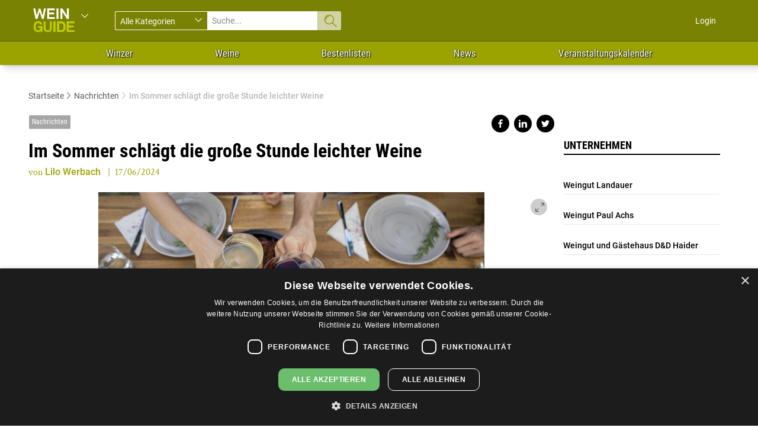

--- FILE ---
content_type: text/html; charset=UTF-8
request_url: https://weinguide.at/news/im-sommer-schlagt-die-grosse-stunde-leichter-weine
body_size: 8182
content:
<!DOCTYPE html>
<html  lang="de" dir="ltr" prefix="content: http://purl.org/rss/1.0/modules/content/  dc: http://purl.org/dc/terms/  foaf: http://xmlns.com/foaf/0.1/  og: http://ogp.me/ns#  rdfs: http://www.w3.org/2000/01/rdf-schema#  schema: http://schema.org/  sioc: http://rdfs.org/sioc/ns#  sioct: http://rdfs.org/sioc/types#  skos: http://www.w3.org/2004/02/skos/core#  xsd: http://www.w3.org/2001/XMLSchema# ">
  <head>
    <!-- Google tag (gtag.js) -->
    <script async src="https://www.googletagmanager.com/gtag/js?id=G-BMK64VXYRJ"></script>
    <script>
      window.dataLayer = window.dataLayer || [];
      function gtag(){dataLayer.push(arguments);}
      gtag('js', new Date());

      gtag('config', 'G-BMK64VXYRJ');
    </script>
    <!-- Cookie-Script.com -->
    <script type="text/javascript" charset="UTF-8" src="//cdn.cookie-script.com/s/bfbaaa5a6c89422a6a55575ddf50326d.js"></script>
    <meta charset="utf-8" />
<meta name="title" content="Im Sommer  schlägt die große Stunde leichter Weine | Wein Guide" />
<link rel="canonical" href="https://weinguide.at/news/im-sommer-schlagt-die-grosse-stunde-leichter-weine" />
<meta name="description" content="Heiße Tage, coole Weine!
Für die Grillgaudi, den Terrassenabend oder das unbeschwerte Zusammensitzen am Wasser haben Österreichs Winzer besonders frische Sommerweine parat – weiß, rot, rosé oder prickelnd. Und dann gibt es da noch den Superstar der warmen Jahreszeit." />
<link rel="image_src" href="/sites/wein/themes/custom/guides_wein/images/wein.png" />
<meta property="og:description" content="Heiße Tage, coole Weine!
Für die Grillgaudi, den Terrassenabend oder das unbeschwerte Zusammensitzen am Wasser haben Österreichs Winzer besonders frische Sommerweine parat – weiß, rot, rosé oder prickelnd. Und dann gibt es da noch den Superstar der warmen Jahreszeit.
Juni, Juli, August: In diesen drei Monaten präsentiert sich der Sommer in seiner vollen Macht und Pracht. Bei Temperaturen um und über 30 Grad steigt allerorts die Lust auf gesellige Grillabende, Gastgärten und erfrischende Gerichte. Unbeschwert und leicht soll’s sein – und das gilt auch für den Wein. Wie gut, dass Österreichs Winzer*innen richtig coole Weine im Portfolio haben.
Sommerlich-leicht, frisch und fruchtig: pfeift!
Veltliner, (Welsch-)Riesling, Gemischter Satz, Muskateller, Sauvignon, aber auch Zweigelt, Blaufränkisch, St. Laurent: Sie alle gibt es in sommerlich-leichter Ausführung, straff und spritzig, mit unvergleichlicher österreichischer Fruchtigkeit und unbändiger Frische. Zwischen 11 und 12,5 % Alkohol spielt da die Musik, und sie spielt beschwingte, leichtfüßige Töne, vibrierend wie das allgegenwärtige Zirpen der Grillen.
Das hat einen Grund: Das Weinland Österreich liegt am Schnittpunkt warmer und kalter Klimaeinflüsse. Die Voraussetzungen für Weine mit einer perfekten Balance aus Reife und Frische sind also sehr gut. Und das gilt auch für Weine mit weniger Alkoholgehalt: Sie sind leicht, aber stets duftig, animierend und mit Pfiff.
Genuss ohne Umwege
In dieser Gewichtsklasse trumpfen auch Rebsorten auf, die sonst oft in zweiter Reihe stehen: Frühroter Veltliner oder Müller-Thurgau etwa, aber auch Blauer Portugieser oder Blauburger, die heimlichen Stars beim Heurigen. Sie liefern, was an heißen Tagen gewünscht ist – saftigen Trinkfluss, Genuss ohne Umwege. Und sie passen perfekt zur leichten Sommerküche, die beiden „Blauen“ auch zu Grill- und Barbecue-Klassikern wie Bratwürstel und Pulled Pork.
Ein Heimspiel ist der Sommer auch für Österreichs Rosés: voll saftiger roter Kirschen- und Beerenfrucht, mit einem Spritzer Zitrus und einem Hauch Kräuterwürze sind sie perfekte Allrounder in der warmen Jahreszeit – vom Aperitif bis zum Genusspartner für gegrillten Fisch, gebratenes Geflügel oder mediterran gewürztes Gemüse.
Chill, Baby, chill
Wichtig bei allen Sommerweinen: Sie müssen ordentlich gekühlt werden. Weißwein und Sekt runter auf 6–8 Grad, Rosés auf 8–10, die leichten Roten auf 14–16 oder sogar ein bisschen weniger. Warm werden sie ohnehin wieder schnell genug.
Raus aus der Bubble? Rein in die Bubbles!
Aber Moment: Wo kommt plötzlich der Sekt her? Ganz einfach: aus Österreichs Weinbaugebieten. Und er vereint das Beste aller Weinwelten: Frucht, Frische und freche Bubbles. Egal ob auf der Terrasse, am Wasser oder beim Grillen – Österreichs Sekte (und Pet Nats!) gehören zum Sommergenuss wie die Eis-Legenden im Schwimmbad. Wer es hundertprozentig österreichisch haben will, greift zu Sekt Austria, ganz einfach erkennbar an der rotweißroten Banderole auf dem Verschluss.
Der Superstar, der immer geht und daher bleibt
Und dann gibt es da noch einen, der zu Österreich gehört wie kein Zweiter. Eigentlich hat er ja immer Saison, das wissen wir. Dabei wäre er in manchen Weinländern ein Sakrileg. Aber die wissen nicht, was ihnen entgeht – beim G’spritzten! Fifty-fifty gemischt aus knackigem österreichischem Qualitätswein und Soda oder Mineralwasser – vorzugsweise Ersteres –, ist der G’spritzte die erste Wahl an heißen Tagen. Entweder als Solo-Player oder als durstlöschender Auftakt in eine vinophile Sommernacht." />
<meta property="og:image" content="https://weinguide.at/sites/wein/files/styles/large/public/2024-06/csm_herbst-00494202208244013.jpg_0b47c00c72.jpg?itok=28ys_u9f" />
<meta name="Generator" content="Drupal 8 (https://www.drupal.org)" />
<meta name="MobileOptimized" content="width" />
<meta name="HandheldFriendly" content="true" />
<meta name="viewport" content="width=device-width, initial-scale=1.0" />
<link rel="shortcut icon" href="/sites/wein/themes/custom/guides_wein/favicon.ico" type="image/vnd.microsoft.icon" />
<link rel="revision" href="/news/im-sommer-schlagt-die-grosse-stunde-leichter-weine" />

    <title>Im Sommer  schlägt die große Stunde leichter Weine | Wein Guide</title>
    <link rel="stylesheet" href="/sites/wein/files/css/css_Y_J6rhlvR8CtGOAqn8OJHQgTi-c2zjQZJM0zrxmiq9Q.css?t8wxt0" media="all" />
<link rel="stylesheet" href="/sites/wein/files/css/css_VPLTHGGF7oxZiOEaGCxPn0KBktAhtmOfpINKcaqnGn0.css?t8wxt0" media="all" />

    
<!--[if lte IE 8]>
<script src="/sites/wein/files/js/js_VtafjXmRvoUgAzqzYTA3Wrjkx9wcWhjP0G4ZnnqRamA.js"></script>
<![endif]-->

  </head>
  <body class="path-node page-node-type-business-news navbar-is-fixed-top has-glyphicons">
    <a href="#main-content" class="visually-hidden focusable skip-link">
      Direkt zum Inhalt
    </a>
    
      <div class="dialog-off-canvas-main-canvas" data-off-canvas-main-canvas>
                            <header class="navbar navbar-inverse navbar-fixed-top navbar-with-mobile" id="navbar" role="banner">
              <div class="container">
      
      
                      
                                                                                  
          <div class="region region-navigation">
    <div id="block-guidesselectorblock" class="block block-ep-blocks block-guides-selector-block">
  
    
      <div class="block-content">
      <div class="guides-selector-dropdown btn-group dropdown">
  <a href="/"><img src="/sites/wein/themes/custom/guides_wein/images/wein-logo.svg" alt="Startseite" typeof="foaf:Image" class="img-responsive" />
</a><span class="caret dropdown-toggle" data-target="#" data-toggle="dropdown"></span>
  <ul class="dropdown-menu" role="menu"><li><a href="http://bier-guide.net">Bier Guide</a></li><li><a href="http://www.csr-guide.at">CSR Guide</a></li><li><a href="http://genuss-guide.net">Genuss Guide</a></li><li><a href="http://moebel-guide.at">Möbel &amp; Design Guide</a></li><li><a href="http://oldtimer-guide.at">Oldtimer Guide</a></li><li><a href="http://shoppingguideaustria.at">Shopping Guide</a></li><li><a href="http://derskiguide.at">Ski Guide</a></li></ul>
</div>

    </div>
  </div>
                                          <div class="navigation__item mobile-main-navigation__item visible-xs-block">
                  <a href="/wines">Weine</a>
                </div>
                              <div class="navigation__item mobile-main-navigation__item visible-xs-block">
                  <a href="/businesses/winemakers">Winzer</a>
                </div>
                          <div class="guidessearchform-form block block-ep-search block-guides-top-search-block col-sm-5 col-md-5 col-lg-4" data-drupal-selector="guidessearchform-form" novalidate="novalidate" id="block-guidestopsearchblock">
  
    
      <div class="block-content">
      
            <form method="post" class="form-search-top disable-top-form hidden-xs" id="form-search-top-bar">
        <div class="col-xs-5">
          <div class="form-item js-form-item form-type-select js-form-type-select form-item-categories js-form-item-categories form-no-label form-group">
  
  
  <div class="select-wrapper"><select data-drupal-selector="edit-categories" class="form-select form-control" id="edit-categories" name="categories"><option
            value="all">Alle Kategorien</option><option
            value="search_page_businesses__winemakers">Winzer</option><option
            value="search_page_events">Veranstaltungen</option><option
            value="search_page_news">News</option><option
            value="search_page_products">Weine</option></select></div>

  
  
  </div>

        </div>
        <div class="col-xs-6">
          <div class="form-item js-form-item form-type-textfield js-form-type-textfield form-item-search-input js-form-item-search-input form-no-label form-group">
  
  
  <input placeholder="Suche..." data-drupal-selector="edit-search-input" class="form-text form-control" type="text" id="edit-search-input" name="search_input" value="" size="60" maxlength="128" />

  
  
  </div>

        </div>
        <div class="col-xs-1">
          <button class="top-search-button button button--primary js-form-submit form-submit btn-primary btn" data-drupal-selector="edit-submit" type="submit" id="edit-submit" name="op" value="Absenden">Absenden</button>
        </div>
        <input autocomplete="off" data-drupal-selector="form-mxfkqj3vzhukka4to2vl4l28n9frswqo-oj0daqr1o" type="hidden" name="form_build_id" value="form-MXFkqJ3VZhUKKa4TO2Vl4l28N9fRSWqo_-Oj0DaqR1o" />
        
        <input data-drupal-selector="edit-guidessearchform-form" type="hidden" name="form_id" value="guidessearchform_form" />
      </form>
      
            <div class="off-canvas-wrapper ep-guides-top-search-off-canvas-wrap disable-top-form visible-xs-block">
        <a class="off-canvas-toggle" href="#" >Suche</a>
        <div class="off-canvas-content left-off-canvas off-canvas-search">
          <p class="search-help-text">Suchen und Finden</p>
          <form method="post"  id="form-search-top-bar">
            <div class="col-xs-12">
              <div class="form-item js-form-item form-type-select js-form-type-select form-item-categories js-form-item-categories form-no-label form-group">
  
  
  <div class="select-wrapper"><select data-drupal-selector="edit-categories" class="form-select form-control" id="edit-categories" name="categories"><option
            value="all">Alle Kategorien</option><option
            value="search_page_businesses__winemakers">Winzer</option><option
            value="search_page_events">Veranstaltungen</option><option
            value="search_page_news">News</option><option
            value="search_page_products">Weine</option></select></div>

  
  
  </div>

            </div>
            <div class="col-xs-12">
              <div class="form-item js-form-item form-type-textfield js-form-type-textfield form-item-search-input js-form-item-search-input form-no-label form-group">
  
  
  <input placeholder="Suche..." data-drupal-selector="edit-search-input" class="form-text form-control" type="text" id="edit-search-input" name="search_input" value="" size="60" maxlength="128" />

  
  
  </div>

            </div>
            <div class="col-xs-12">
              <button class="top-search-button button button--primary js-form-submit form-submit btn-primary btn" data-drupal-selector="edit-submit" type="submit" id="edit-submit" name="op" value="Absenden">Absenden</button>
            </div>
            <input autocomplete="off" data-drupal-selector="form-mxfkqj3vzhukka4to2vl4l28n9frswqo-oj0daqr1o" type="hidden" name="form_build_id" value="form-MXFkqJ3VZhUKKa4TO2Vl4l28N9fRSWqo_-Oj0DaqR1o" />
            
            <input data-drupal-selector="edit-guidessearchform-form" type="hidden" name="form_id" value="guidessearchform_form" />
          </form>
          <a class="off-canvas-exit mgi-double-caret-left mgi-before">Schließen</a>
        </div>
      </div>
      
    </div>
  </div>


  
<nav role="navigation" aria-labelledby="block-guides-wein-account-menu-menu"  id="block-guides-wein-account-menu" class="block-guides-account-menu has-mobile-menu">

            <h2 class="sr-only" id="block-guides-wein-account-menu-menu">User account menu (DE)</h2>

      

<div class="off-canvas-wrapper ep-guides-top-user-menu-off-canvas-wrap visible-xs-block">
      <a class="off-canvas-toggle" href="#">Benutzer</a>
    <div class="off-canvas-content top-off-canvas off-canvas-user">
                  <ul class="menu nav navbar-nav navbar-right">
                                <li
                >
        <a href="/user/login" data-drupal-link-system-path="user/login">Login</a>
                  </li>
      </ul>
    
        <a class="off-canvas-exit mgi-double-caret-left mgi-before">Schließen</a>
  </div>
</div>

        <ul class="menu nav navbar-nav navbar-right hidden-xs">
                                <li
                >
        <a href="/user/login" data-drupal-link-system-path="user/login">Login</a>
                  </li>
      </ul>
    


  </nav>
                    <div class="off-canvas-wrapper ep-guides-categories-menu-off-canvas-wrap visible-xs-block">
            <a class="off-canvas-toggle" href="#">Mehr</a>
            <div class="off-canvas-content right-off-canvas off-canvas-nav">
              <nav role="navigation" aria-labelledby="block-mainnavigation-menu" id="block-mainnavigation">
            <h2 class="sr-only" id="block-mainnavigation-menu">Main navigation (DE)</h2>

      
              <ul class="menu nav navbar-nav">
                            <li>
        <a href="/businesses/winemakers" data-drupal-link-system-path="businesses/winemakers">Winzer</a>
                  </li>
                        <li>
        <a href="/wines" data-drupal-link-system-path="wines">Weine</a>
                  </li>
                        <li>
        <a href="/topliste/wein" data-drupal-link-system-path="topliste/wein">Bestenlisten</a>
                  </li>
                        <li>
        <a href="/news" data-drupal-link-system-path="news">News</a>
                  </li>
                        <li>
        <a href="/events" data-drupal-link-system-path="events">Veranstaltungskalender</a>
                  </li>
        </ul>
  


  </nav>

              <a class="off-canvas-exit mgi-double-caret-right mgi-before">Schließen</a>
            </div>
          </div>
                  
  </div>

      
              </div>
          </header>
  
          <div class="navbar-inverse navbar-fixed-top navbar-with-mobile navbar-secondary hidden-xs" id="secondary_navbar" role="banner">
            <div class="container">
                  <div class="region region-secondary-navigation">
    <nav role="navigation" aria-labelledby="block-mainnavigation-2-menu" id="block-mainnavigation-2">
            <h2 class="sr-only" id="block-mainnavigation-2-menu">Main navigation (DE)</h2>

      
              <ul class="menu nav navbar-nav">
                            <li>
        <a href="/businesses/winemakers" data-drupal-link-system-path="businesses/winemakers">Winzer</a>
                  </li>
                        <li>
        <a href="/wines" data-drupal-link-system-path="wines">Weine</a>
                  </li>
                        <li>
        <a href="/topliste/wein" data-drupal-link-system-path="topliste/wein">Bestenlisten</a>
                  </li>
                        <li>
        <a href="/news" data-drupal-link-system-path="news">News</a>
                  </li>
                        <li>
        <a href="/events" data-drupal-link-system-path="events">Veranstaltungskalender</a>
                  </li>
        </ul>
  


  </nav>

  </div>

              </div>
          </div>
  
  <div role="main" class="main-container container js-quickedit-main-content">
    <div class="row">

            
                              <div class="col-sm-12" role="heading">
              <div class="region region-header row">
        <ol class="breadcrumb">
          <li >
                  <a href="/">Startseite</a>
              </li>
          <li >
                  <a href="/news">Nachrichten</a>
              </li>
          <li  class="active">
                  Im Sommer  schlägt die große Stunde leichter Weine
              </li>
      </ol>


    <h1 class="page-header"><span class="node-title">Im Sommer  schlägt die große Stunde leichter Weine</span>
</h1>


  </div>

          </div>
              

                  <section class="col-sm-12 col-md-9">

                
                
                          <a id="main-content"></a>
            <div class="region region-content row">
    <section id="block-socialsharingblock" class="block block-social-media block-social-sharing-block clearfix">
  
    

      <div class="block-content">
      

<div class="social-media-sharing">
  <ul class="">
                    <li>
        <a    target="blank"   class="share-on-facebook social-media-share social-media-share--large share"   href="http://www.facebook.com/share.php?u=https://weinguide.at/news/im-sommer-schlagt-die-grosse-stunde-leichter-weine&amp;title=Im Sommer  schlägt die große Stunde leichter Weine"
          title="Share on facebook">
                      Share on facebook
                  </a>

      </li>
                <li>
        <a    target="blank"   class="share-on-linkedin social-media-share social-media-share--large share"   href="https://www.linkedin.com/sharing/share-offsite/?url=https://weinguide.at/news/im-sommer-schlagt-die-grosse-stunde-leichter-weine"
          title="Share on linkedin">
                      Share on linkedin
                  </a>

      </li>
                <li>
        <a    target="blank"   class="share-on-twitter social-media-share social-media-share--large share"   href="https://twitter.com/intent/tweet?url=https://weinguide.at/news/im-sommer-schlagt-die-grosse-stunde-leichter-weine&amp;status=Im Sommer  schlägt die große Stunde leichter Weine+https://weinguide.at/news/im-sommer-schlagt-die-grosse-stunde-leichter-weine"
          title="Share on twitter">
                      Share on twitter
                  </a>

      </li>
      </ul>
</div>


    </div>
  </section>

  <article data-history-node-id="47028" role="article" about="/news/im-sommer-schlagt-die-grosse-stunde-leichter-weine" class="business-news full clearfix">

  <div class="content">

    <div class="author">

        von <span><a title="Benutzerprofil anzeigen." href="/users/lilo-werbach" lang="" about="/users/lilo-werbach" typeof="schema:Person" property="schema:name" datatype="">Lilo Werbach</a></span>
         
        <span class="news-date">17/06/2024</span>
    </div>
    
    
<div  class="header-group">
      
            <div class="field field--name-field-news-type field--type-entity-reference field--label-hidden field--item">Nachrichten</div>
      <span class="node-title">Im Sommer  schlägt die große Stunde leichter Weine</span>

  </div>
<div  class="company-details">
      
  <div id="news-carousel" class="carousel slide carousel-detail" data-ride="carousel">
                            <a href="#" class="carousel-full-screen-toggle mgi-full-screen mgi-before"></a>
            <div class="carousel-inner">
                                                        
                      <div class="item active">
                      <figure>
                        <img src="/sites/wein/files/styles/gallery_carousel/public/2024-06/csm_herbst-00494202208244013.jpg_0b47c00c72.jpg?itok=I67N37u4" alt="" title=" © OEWM/Robert Herbst" typeof="foaf:Image" class="img-responsive" />



                                              <figcaption> © OEWM/Robert Herbst</figcaption>
                                            </figure>
                      </div>
                                                                    </div>
                  </div>


  </div>
            <div class="field field--name-body field--type-text-with-summary field--label-hidden field--item"><p><strong>Heiße Tage, coole Weine!</strong></p>
<p>Für die Grillgaudi, den Terrassenabend oder das unbeschwerte Zusammensitzen am Wasser haben Österreichs Winzer besonders frische Sommerweine parat – weiß, rot, rosé oder prickelnd. Und dann gibt es da noch den Superstar der warmen Jahreszeit.</p>
<p>Juni, Juli, August: In diesen drei Monaten präsentiert sich der Sommer in seiner vollen Macht und Pracht. Bei Temperaturen um und über 30 Grad steigt allerorts die Lust auf gesellige Grillabende, Gastgärten und erfrischende Gerichte. Unbeschwert und leicht soll’s sein – und das gilt auch für den Wein. Wie gut, dass Österreichs Winzer*innen richtig coole Weine im Portfolio haben.</p>
<p><strong>Sommerlich-leicht, frisch und fruchtig: pfeift!</strong></p>
<p>Veltliner, (Welsch-)Riesling, Gemischter Satz, Muskateller, Sauvignon, aber auch Zweigelt, Blaufränkisch, St. Laurent: Sie alle gibt es in sommerlich-leichter Ausführung, straff und spritzig, mit unvergleichlicher österreichischer Fruchtigkeit und unbändiger Frische. Zwischen 11 und 12,5 % Alkohol spielt da die Musik, und sie spielt beschwingte, leichtfüßige Töne, vibrierend wie das allgegenwärtige Zirpen der Grillen.</p>
<p>Das hat einen Grund: Das Weinland Österreich liegt am Schnittpunkt warmer und kalter Klimaeinflüsse. Die Voraussetzungen für Weine mit einer perfekten Balance aus Reife und Frische sind also sehr gut. Und das gilt auch für Weine mit weniger Alkoholgehalt: Sie sind leicht, aber stets duftig, animierend und mit Pfiff.</p>
<p><strong>Genuss ohne Umwege</strong></p>
<p>In dieser Gewichtsklasse trumpfen auch Rebsorten auf, die sonst oft in zweiter Reihe stehen: Frühroter Veltliner oder Müller-Thurgau etwa, aber auch Blauer Portugieser oder Blauburger, die heimlichen Stars beim Heurigen. Sie liefern, was an heißen Tagen gewünscht ist – saftigen Trinkfluss, Genuss ohne Umwege. Und sie passen perfekt zur leichten Sommerküche, die beiden „Blauen“ auch zu Grill- und Barbecue-Klassikern wie Bratwürstel und Pulled Pork.</p>
<p>Ein Heimspiel ist der Sommer auch für Österreichs Rosés: voll saftiger roter Kirschen- und Beerenfrucht, mit einem Spritzer Zitrus und einem Hauch Kräuterwürze sind sie perfekte Allrounder in der warmen Jahreszeit – vom Aperitif bis zum Genusspartner für gegrillten Fisch, gebratenes Geflügel oder mediterran gewürztes Gemüse.</p>
<p><strong>Chill, Baby, chill</strong></p>
<p>Wichtig bei allen Sommerweinen: Sie müssen ordentlich gekühlt werden. Weißwein und Sekt runter auf 6–8 Grad, Rosés auf 8–10, die leichten Roten auf 14–16 oder sogar ein bisschen weniger. Warm werden sie ohnehin wieder schnell genug.</p>
<p><strong>Raus aus der Bubble? Rein in die Bubbles!</strong></p>
<p>Aber Moment: Wo kommt plötzlich der Sekt her? Ganz einfach: aus Österreichs Weinbaugebieten. Und er vereint das Beste aller Weinwelten: Frucht, Frische und freche Bubbles. Egal ob auf der Terrasse, am Wasser oder beim Grillen – Österreichs Sekte (und Pet Nats!) gehören zum Sommergenuss wie die Eis-Legenden im Schwimmbad. Wer es hundertprozentig österreichisch haben will, greift zu Sekt Austria, ganz einfach erkennbar an der rotweißroten Banderole auf dem Verschluss.</p>
<p><strong>Der Superstar, der immer geht und daher bleibt</strong></p>
<p>Und dann gibt es da noch einen, der zu Österreich gehört wie kein Zweiter. Eigentlich hat er ja immer Saison, das wissen wir. Dabei wäre er in manchen Weinländern ein Sakrileg. Aber die wissen nicht, was ihnen entgeht – beim G’spritzten! Fifty-fifty gemischt aus knackigem österreichischem Qualitätswein und Soda oder Mineralwasser – vorzugsweise Ersteres –, ist der G’spritzte die erste Wahl an heißen Tagen. Entweder als Solo-Player oder als durstlöschender Auftakt in eine vinophile Sommernacht.</p>
</div>
      
  </div>

</article>


  </div>

              </section>

                              <aside class="col-sm-12 col-md-3" role="complementary">
              <div class="region region-sidebar">
    <div id="block-sidebar-adv-block" class="block block-block-content block-block-content91af1c8b-1b77-4c83-b526-52b391c0e3e2">
    
            <h2 class="visually-hidden">Homepage advert block</h2>
        
          <div class="block-content">
        
      <div class="field field--name-field-ad-paragraph field--type-entity-reference-revisions field--label-hidden field--items">
          </div>
  
      </div>
    </div>
<section class="views-element-container block block-views block-views-blocklatest-locals-featured-local-business col-xs-12 clearfix" id="block-views-block-latest-locals-featured-local-business">
  
      <h2 class="block-title">Unternehmen</h2>
    

      <div class="block-content">
      <div class="form-group"><div class="view view-latest-locals view-id-latest_locals view-display-id-featured_local_business js-view-dom-id-e50e1f1ece9662ec1d88c9066af0b03f8a998e1a59802a70c10c69a859c1609a">
  
    
        
      <div class="view-content row">
          <div class="views-row col-xs-12">
    <article data-history-node-id="48579" role="article" about="/winzer/weingut-landauer" class="business small-teaser clearfix">

    
  <div class="content">
    <div class="small-teaser-image">
        
    </div>
    <div class="small-teaser-content">
        
                  <h2>
            <a href="/winzer/weingut-landauer" rel="bookmark"><span class="node-title">Weingut Landauer</span>
</a>
          </h2>
                
        
    </div>
  </div>

</article>

  </div>
    <div class="views-row col-xs-12">
    <article data-history-node-id="48578" role="article" about="/winzer/weingut-paul-achs" class="business small-teaser clearfix">

    
  <div class="content">
    <div class="small-teaser-image">
        
    </div>
    <div class="small-teaser-content">
        
                  <h2>
            <a href="/winzer/weingut-paul-achs" rel="bookmark"><span class="node-title">Weingut Paul Achs</span>
</a>
          </h2>
                
        
    </div>
  </div>

</article>

  </div>
    <div class="views-row col-xs-12">
    <article data-history-node-id="48577" role="article" about="/winzer/weingut-und-gastehaus-dd-haider" class="business small-teaser clearfix">

    
  <div class="content">
    <div class="small-teaser-image">
        
    </div>
    <div class="small-teaser-content">
        
                  <h2>
            <a href="/winzer/weingut-und-gastehaus-dd-haider" rel="bookmark"><span class="node-title">Weingut und Gästehaus D&amp;D Haider</span>
</a>
          </h2>
                
        
    </div>
  </div>

</article>

  </div>
    <div class="views-row col-xs-12">
    <article data-history-node-id="47988" role="article" about="/winzer/domaine-1196" class="business small-teaser clearfix">

    
  <div class="content">
    <div class="small-teaser-image">
        
    </div>
    <div class="small-teaser-content">
        
                  <h2>
            <a href="/winzer/domaine-1196" rel="bookmark"><span class="node-title">Domaine 1196</span>
</a>
          </h2>
                
        
    </div>
  </div>

</article>

  </div>
    <div class="views-row col-xs-12">
    <article data-history-node-id="47987" role="article" about="/winzer/weingut-lackner" class="business small-teaser clearfix">

    
  <div class="content">
    <div class="small-teaser-image">
        
    </div>
    <div class="small-teaser-content">
        
                  <h2>
            <a href="/winzer/weingut-lackner" rel="bookmark"><span class="node-title">Weingut Lackner</span>
</a>
          </h2>
                
        
    </div>
  </div>

</article>

  </div>

    </div>
  
          </div>
</div>

    </div>
  </section>


  </div>

          </aside>
              
    </div>
  </div>

          <div class="pre-footer" id="pre-footer-popup">
        <span id="close-news-popup"></span>
            <div class="region region-pre-footer container">
    <section id="block-webform" class="block block-webform block-webform-block clearfix">
    
        

            <div class="newsletter-image"><img src="/sites/wein/themes/custom/guides_wein/images/graphic.svg" alt="mail"></div>
        <div class="block-content">
            <form class="webform-submission-form webform-submission-add-form webform-submission-newsletter-form webform-submission-newsletter-add-form webform-submission-newsletter-node-47028-form webform-submission-newsletter-node-47028-add-form js-webform-details-toggle webform-details-toggle" data-drupal-selector="webform-submission-newsletter-node-47028-add-form" novalidate="novalidate" action="/news/im-sommer-schlagt-die-grosse-stunde-leichter-weine" method="post" id="webform-submission-newsletter-node-47028-add-form" accept-charset="UTF-8">
  
  <div id="edit-description" class="form-item js-form-item form-type-item js-form-type-item form-item-description js-form-item-description form-no-label form-group">
      
  <label for="edit-description" class="control-label sr-only">Description</label>
  
  
  <b>Bleiben Sie auf dem Laufenden</b> Abonnieren Sie unseren Newsletter, um regelmäßig die aktuellsten Informationen rund ums Thema Wein zu erhalten.

  
  
  </div>
<div class="form-item js-form-item form-type-email js-form-type-email form-item-newsletter js-form-item-newsletter form-no-label form-group">
      
  <label for="edit-newsletter" class="control-label sr-only js-form-required form-required">E-Mail</label>
  
  
  <input data-drupal-selector="edit-newsletter" class="form-email required form-control" type="email" id="edit-newsletter" name="newsletter" value="email" size="60" maxlength="254" placeholder="E-Mail*" required="required" aria-required="true" />

  
  
  </div>
<div data-drupal-selector="edit-actions" class="form-actions webform-actions form-group js-form-wrapper form-wrapper" id="edit-actions"><button class="webform-button--submit button button--primary js-form-submit form-submit btn-primary btn" data-drupal-selector="edit-actions-submit" type="submit" id="edit-actions-submit" name="op" value="Newsletter bestellen">Newsletter bestellen</button>
</div>
<input autocomplete="off" data-drupal-selector="form-kcj5o-y0dpioxr9c9dod5pnvbje8-wsdxmp0-jinrju" type="hidden" name="form_build_id" value="form-kCJ5O-y0dPioXR9C9DoD5PNVBJE8-WSdxmp0_jINrJU" /><input data-drupal-selector="edit-webform-submission-newsletter-node-47028-add-form" type="hidden" name="form_id" value="webform_submission_newsletter_node_47028_add_form" />

  
</form>

        </div>
    </section>


  </div>

      </div>
    
      <footer class="navbar-inverse" role="contentinfo">
        <div class="region region-footer container">
          <a class="logo navbar-btn pull-left" href="/" title="Startseite" rel="home">
      <img src="/sites/wein/themes/custom/guides_wein/images/wein-logo.svg" alt="Startseite" />
    </a>
      <nav role="navigation" aria-labelledby="block-guides-wein-footer-menu" id="block-guides-wein-footer">
            
  <h2 class="visually-hidden" id="block-guides-wein-footer-menu">Footer menu (DE)</h2>
  

        
        <ul class="menu nav">
                                                    <li>
                  <a href="/datenschutzrichtlinien" data-drupal-link-system-path="node/38339">Datenschutzrichtlinien</a>
                                    </li>
                                                <li>
                  <a href="/nutzungsbedingungen" data-drupal-link-system-path="node/38340">Nutzungsbedingungen</a>
                                    </li>
                                                <li>
                  <a href="/contact" data-drupal-link-system-path="contact">Kontakt</a>
                                    </li>
                                                <li>
                  <a href="/impressum" data-drupal-link-system-path="node/36987">Impressum</a>
                                    </li>
                                                <li>
                  <a href="https://medianet.at/news/uploads/mediadaten/mediadaten_weissweinguide.pdf">Mediadaten Weißweinguide</a>
                                    </li>
                                                <li>
                  <a href="https://medianet.at/news/uploads/mediadaten/mediadaten_rotweinguide.pdf">Mediadaten Rotweinguide</a>
                                    </li>
                                                <li>
                  <a href="/AGB" data-drupal-link-system-path="node/39578">AGB</a>
                                    </li>
                                                <li>
                  <a href="https://medianet.at/news/newsletter/">Newsletter</a>
                                    </li>
            </ul>
  


  </nav>
<section id="block-copyrightblock" class="block block-ep-blocks block-guides-copy-block clearfix">
  
    

      <div class="block-content">
      Copyright &copy; 2026. All rights reserved.
    </div>
  </section>


  </div>

    </footer>
  
  </div>

    
    <script type="application/json" data-drupal-selector="drupal-settings-json">{"path":{"baseUrl":"\/","scriptPath":null,"pathPrefix":"","currentPath":"node\/47028","currentPathIsAdmin":false,"isFront":false,"currentLanguage":"de"},"pluralDelimiter":"\u0003","ajaxPageState":{"libraries":"bp_guides\/bootstrap-scripts,bp_guides\/global-scripts,bp_guides\/global-styling,bts_paragraph_slider\/carousel_shuffle,core\/html5shiv,ep_search\/ep_search,guides_wein\/custom-scripts,guides_wein\/custom-styling,social_media\/basic,system\/base,views\/views.module,webform\/webform.element.details.save,webform\/webform.element.details.toggle,webform\/webform.element.message,webform\/webform.form","theme":"guides_wein","theme_token":null},"ajaxTrustedUrl":{"form_action_p_pvdeGsVG5zNF_XLGPTvYSKCf43t8qZYSwcfZl2uzM":true},"bootstrap":{"forms_has_error_value_toggle":1,"modal_animation":1,"modal_backdrop":"true","modal_keyboard":1,"modal_show":1,"modal_size":""},"field_group":{"html_element":{"mode":"default","context":"view","settings":{"id":"","classes":"header-group","element":"div","show_label":false,"label_element":"h3","attributes":"","effect":"none","speed":"fast","label":"Header Group"}}},"ep_guides":{"cookie_popup_value":"28"},"user":{"uid":0,"permissionsHash":"f5daca301455b6f903a4c9618855df8d9e74089a2e4741a6d4c4df2abd9386b0"}}</script>
<script src="/sites/wein/files/js/js_OtPSl0pHUvIXpqRV2_Srg11ozZohH13tOu472_bDOb4.js"></script>

  </body>
</html>


--- FILE ---
content_type: text/css
request_url: https://weinguide.at/sites/wein/files/css/css_VPLTHGGF7oxZiOEaGCxPn0KBktAhtmOfpINKcaqnGn0.css?t8wxt0
body_size: 61088
content:
.nice-select{-webkit-tap-highlight-color:transparent;background-color:#fff;border-radius:5px;border:solid 1px #e8e8e8;box-sizing:border-box;clear:both;cursor:pointer;display:block;float:left;font-family:inherit;font-size:14px;font-weight:normal;height:42px;line-height:40px;outline:none;padding-left:18px;padding-right:30px;position:relative;text-align:left !important;-webkit-transition:all 0.2s ease-in-out;transition:all 0.2s ease-in-out;-webkit-user-select:none;-moz-user-select:none;-ms-user-select:none;user-select:none;white-space:nowrap;width:auto;}.nice-select:hover{border-color:#dbdbdb;}.nice-select:active,.nice-select.open,.nice-select:focus{border-color:#999;}.nice-select:after{border-bottom:2px solid #999;border-right:2px solid #999;content:'';display:block;height:5px;margin-top:-4px;pointer-events:none;position:absolute;right:12px;top:50%;-webkit-transform-origin:66% 66%;-ms-transform-origin:66% 66%;transform-origin:66% 66%;-webkit-transform:rotate(45deg);-ms-transform:rotate(45deg);transform:rotate(45deg);-webkit-transition:all 0.15s ease-in-out;transition:all 0.15s ease-in-out;width:5px;}.nice-select.open:after{-webkit-transform:rotate(-135deg);-ms-transform:rotate(-135deg);transform:rotate(-135deg);}.nice-select.open .list{opacity:1;pointer-events:auto;-webkit-transform:scale(1) translateY(0);-ms-transform:scale(1) translateY(0);transform:scale(1) translateY(0);}.nice-select.disabled{border-color:#ededed;color:#999;pointer-events:none;}.nice-select.disabled:after{border-color:#cccccc;}.nice-select.wide{width:100%;}.nice-select.wide .list{left:0 !important;right:0 !important;}.nice-select.right{float:right;}.nice-select.right .list{left:auto;right:0;}.nice-select.small{font-size:12px;height:36px;line-height:34px;}.nice-select.small:after{height:4px;width:4px;}.nice-select.small .option{line-height:34px;min-height:34px;}.nice-select .list{background-color:#fff;border-radius:5px;box-shadow:0 0 0 1px rgba(68,68,68,0.11);box-sizing:border-box;margin-top:4px;opacity:0;overflow:hidden;padding:0;pointer-events:none;position:absolute;top:100%;left:0;-webkit-transform-origin:50% 0;-ms-transform-origin:50% 0;transform-origin:50% 0;-webkit-transform:scale(0.75) translateY(-21px);-ms-transform:scale(0.75) translateY(-21px);transform:scale(0.75) translateY(-21px);-webkit-transition:all 0.2s cubic-bezier(0.5,0,0,1.25),opacity 0.15s ease-out;transition:all 0.2s cubic-bezier(0.5,0,0,1.25),opacity 0.15s ease-out;z-index:9;}.nice-select .list:hover .option:not(:hover){background-color:transparent !important;}.nice-select .option{cursor:pointer;font-weight:400;line-height:40px;list-style:none;min-height:40px;outline:none;padding-left:18px;padding-right:29px;text-align:left;-webkit-transition:all 0.2s;transition:all 0.2s;}.nice-select .option:hover,.nice-select .option.focus,.nice-select .option.selected.focus{background-color:#f6f6f6;}.nice-select .option.selected{font-weight:bold;}.nice-select .option.disabled{background-color:transparent;color:#999;cursor:default;}.no-csspointerevents .nice-select .list{display:none;}.no-csspointerevents .nice-select.open .list{display:block;}
@font-face{font-family:"MGIconfont";src:url(/themes/custom/bp_guides/fonts/MGIconfont/MG-IconFont-V3.eot#iefix) format("embedded-opentype"),url(/themes/custom/bp_guides/fonts/MGIconfont/MG-IconFont-V3.woff) format("woff"),url(/themes/custom/bp_guides/fonts/MGIconfont/MG-IconFont-V3.ttf) format("truetype"),url(/themes/custom/bp_guides/fonts/MGIconfont/MG-IconFont-V3.svg#MG-IconFont-V3) format("svg");font-weight:normal;font-style:normal;}@font-face{font-family:"Kalam";src:url(/themes/custom/bp_guides/fonts/Kalam/Kalam-Regular.ttf) format("truetype");}@font-face{font-family:"Fredericka the Great";src:url(/themes/custom/bp_guides/fonts/FrederickaTheGreat/FrederickatheGreat-Regular.ttf) format("truetype");}@font-face{font-family:"Ainslie-sans";src:url(/themes/custom/bp_guides/fonts/Ainslie-sans/Ainslie%20W01%20Norm%20Bold%20V1.ttf) format("truetype");}@font-face{font-family:"Arboria";src:url(/themes/custom/bp_guides/fonts/Arboria/Arboria-Bold.ttf) format("truetype");}@font-face{font-family:"Crimson Text";font-style:normal;font-weight:400;src:url(/themes/custom/bp_guides/fonts/Crimson_Text/crimson-text-v19-vietnamese_latin-ext_latin-regular.eot);src:local(""),url(/themes/custom/bp_guides/fonts/Crimson_Text/crimson-text-v19-vietnamese_latin-ext_latin-regular.eot#iefix) format("embedded-opentype"),url(/themes/custom/bp_guides/fonts/Crimson_Text/crimson-text-v19-vietnamese_latin-ext_latin-regular.woff2) format("woff2"),url(/themes/custom/bp_guides/fonts/Crimson_Text/crimson-text-v19-vietnamese_latin-ext_latin-regular.woff) format("woff"),url(/themes/custom/bp_guides/fonts/Crimson_Text/crimson-text-v19-vietnamese_latin-ext_latin-regular.ttf) format("truetype"),url(/themes/custom/bp_guides/fonts/Crimson_Text/crimson-text-v19-vietnamese_latin-ext_latin-regular.svg#CrimsonText) format("svg");}@font-face{font-family:"Crimson Text";font-style:italic;font-weight:400;src:url(/themes/custom/bp_guides/fonts/Crimson_Text/crimson-text-v19-vietnamese_latin-ext_latin-italic.eot);src:local(""),url(/themes/custom/bp_guides/fonts/Crimson_Text/crimson-text-v19-vietnamese_latin-ext_latin-italic.eot#iefix) format("embedded-opentype"),url(/themes/custom/bp_guides/fonts/Crimson_Text/crimson-text-v19-vietnamese_latin-ext_latin-italic.woff2) format("woff2"),url(/themes/custom/bp_guides/fonts/Crimson_Text/crimson-text-v19-vietnamese_latin-ext_latin-italic.woff) format("woff"),url(/themes/custom/bp_guides/fonts/Crimson_Text/crimson-text-v19-vietnamese_latin-ext_latin-italic.ttf) format("truetype"),url(/themes/custom/bp_guides/fonts/Crimson_Text/crimson-text-v19-vietnamese_latin-ext_latin-italic.svg#CrimsonText) format("svg");}@font-face{font-family:"Crimson Text";font-style:normal;font-weight:600;src:url(/themes/custom/bp_guides/fonts/Crimson_Text/crimson-text-v19-vietnamese_latin-ext_latin-600.eot);src:local(""),url(/themes/custom/bp_guides/fonts/Crimson_Text/crimson-text-v19-vietnamese_latin-ext_latin-600.eot#iefix) format("embedded-opentype"),url(/themes/custom/bp_guides/fonts/Crimson_Text/crimson-text-v19-vietnamese_latin-ext_latin-600.woff2) format("woff2"),url(/themes/custom/bp_guides/fonts/Crimson_Text/crimson-text-v19-vietnamese_latin-ext_latin-600.woff) format("woff"),url(/themes/custom/bp_guides/fonts/Crimson_Text/crimson-text-v19-vietnamese_latin-ext_latin-600.ttf) format("truetype"),url(/themes/custom/bp_guides/fonts/Crimson_Text/crimson-text-v19-vietnamese_latin-ext_latin-600.svg#CrimsonText) format("svg");}@font-face{font-family:"Crimson Text";font-style:italic;font-weight:600;src:url(/themes/custom/bp_guides/fonts/Crimson_Text/crimson-text-v19-vietnamese_latin-ext_latin-600italic.eot);src:local(""),url(/themes/custom/bp_guides/fonts/Crimson_Text/crimson-text-v19-vietnamese_latin-ext_latin-600italic.eot#iefix) format("embedded-opentype"),url(/themes/custom/bp_guides/fonts/Crimson_Text/crimson-text-v19-vietnamese_latin-ext_latin-600italic.woff2) format("woff2"),url(/themes/custom/bp_guides/fonts/Crimson_Text/crimson-text-v19-vietnamese_latin-ext_latin-600italic.woff) format("woff"),url(/themes/custom/bp_guides/fonts/Crimson_Text/crimson-text-v19-vietnamese_latin-ext_latin-600italic.ttf) format("truetype"),url(/themes/custom/bp_guides/fonts/Crimson_Text/crimson-text-v19-vietnamese_latin-ext_latin-600italic.svg#CrimsonText) format("svg");}@font-face{font-family:"Crimson Text";font-style:italic;font-weight:700;src:url(/themes/custom/bp_guides/fonts/Crimson_Text/crimson-text-v19-vietnamese_latin-ext_latin-700italic.eot);src:local(""),url(/themes/custom/bp_guides/fonts/Crimson_Text/crimson-text-v19-vietnamese_latin-ext_latin-700italic.eot#iefix) format("embedded-opentype"),url(/themes/custom/bp_guides/fonts/Crimson_Text/crimson-text-v19-vietnamese_latin-ext_latin-700italic.woff2) format("woff2"),url(/themes/custom/bp_guides/fonts/Crimson_Text/crimson-text-v19-vietnamese_latin-ext_latin-700italic.woff) format("woff"),url(/themes/custom/bp_guides/fonts/Crimson_Text/crimson-text-v19-vietnamese_latin-ext_latin-700italic.ttf) format("truetype"),url(/themes/custom/bp_guides/fonts/Crimson_Text/crimson-text-v19-vietnamese_latin-ext_latin-700italic.svg#CrimsonText) format("svg");}@font-face{font-family:"Crimson Text";font-style:normal;font-weight:700;src:url(/themes/custom/bp_guides/fonts/Crimson_Text/crimson-text-v19-vietnamese_latin-ext_latin-700.eot);src:local(""),url(/themes/custom/bp_guides/fonts/Crimson_Text/crimson-text-v19-vietnamese_latin-ext_latin-700.eot#iefix) format("embedded-opentype"),url(/themes/custom/bp_guides/fonts/Crimson_Text/crimson-text-v19-vietnamese_latin-ext_latin-700.woff2) format("woff2"),url(/themes/custom/bp_guides/fonts/Crimson_Text/crimson-text-v19-vietnamese_latin-ext_latin-700.woff) format("woff"),url(/themes/custom/bp_guides/fonts/Crimson_Text/crimson-text-v19-vietnamese_latin-ext_latin-700.ttf) format("truetype"),url(/themes/custom/bp_guides/fonts/Crimson_Text/crimson-text-v19-vietnamese_latin-ext_latin-700.svg#CrimsonText) format("svg");}@font-face{font-family:"Roboto Condensed";font-style:normal;font-weight:300;src:url(/themes/custom/bp_guides/fonts/Roboto_Condensed/roboto-condensed-v25-vietnamese_latin-ext_latin_greek-ext_greek_cyrillic-ext_cyrillic-300.eot);src:local(""),url(/themes/custom/bp_guides/fonts/Roboto_Condensed/roboto-condensed-v25-vietnamese_latin-ext_latin_greek-ext_greek_cyrillic-ext_cyrillic-300.eot#iefix) format("embedded-opentype"),url(/themes/custom/bp_guides/fonts/Roboto_Condensed/roboto-condensed-v25-vietnamese_latin-ext_latin_greek-ext_greek_cyrillic-ext_cyrillic-300.woff2) format("woff2"),url(/themes/custom/bp_guides/fonts/Roboto_Condensed/roboto-condensed-v25-vietnamese_latin-ext_latin_greek-ext_greek_cyrillic-ext_cyrillic-300.woff) format("woff"),url(/themes/custom/bp_guides/fonts/Roboto_Condensed/roboto-condensed-v25-vietnamese_latin-ext_latin_greek-ext_greek_cyrillic-ext_cyrillic-300.ttf) format("truetype"),url(/themes/custom/bp_guides/fonts/Roboto_Condensed/roboto-condensed-v25-vietnamese_latin-ext_latin_greek-ext_greek_cyrillic-ext_cyrillic-300.svg#RobotoCondensed) format("svg");}@font-face{font-family:"Roboto Condensed";font-style:italic;font-weight:300;src:url(/themes/custom/bp_guides/fonts/Roboto_Condensed/roboto-condensed-v25-vietnamese_latin-ext_latin_greek-ext_greek_cyrillic-ext_cyrillic-300italic.eot);src:local(""),url(/themes/custom/bp_guides/fonts/Roboto_Condensed/roboto-condensed-v25-vietnamese_latin-ext_latin_greek-ext_greek_cyrillic-ext_cyrillic-300italic.eot#iefix) format("embedded-opentype"),url(/themes/custom/bp_guides/fonts/Roboto_Condensed/roboto-condensed-v25-vietnamese_latin-ext_latin_greek-ext_greek_cyrillic-ext_cyrillic-300italic.woff2) format("woff2"),url(/themes/custom/bp_guides/fonts/Roboto_Condensed/roboto-condensed-v25-vietnamese_latin-ext_latin_greek-ext_greek_cyrillic-ext_cyrillic-300italic.woff) format("woff"),url(/themes/custom/bp_guides/fonts/Roboto_Condensed/roboto-condensed-v25-vietnamese_latin-ext_latin_greek-ext_greek_cyrillic-ext_cyrillic-300italic.ttf) format("truetype"),url(/themes/custom/bp_guides/fonts/Roboto_Condensed/roboto-condensed-v25-vietnamese_latin-ext_latin_greek-ext_greek_cyrillic-ext_cyrillic-300italic.svg#RobotoCondensed) format("svg");}@font-face{font-family:"Roboto Condensed";font-style:normal;font-weight:400;src:url(/themes/custom/bp_guides/fonts/Roboto_Condensed/roboto-condensed-v25-vietnamese_latin-ext_latin_greek-ext_greek_cyrillic-ext_cyrillic-regular.eot);src:local(""),url(/themes/custom/bp_guides/fonts/Roboto_Condensed/roboto-condensed-v25-vietnamese_latin-ext_latin_greek-ext_greek_cyrillic-ext_cyrillic-regular.eot#iefix) format("embedded-opentype"),url(/themes/custom/bp_guides/fonts/Roboto_Condensed/roboto-condensed-v25-vietnamese_latin-ext_latin_greek-ext_greek_cyrillic-ext_cyrillic-regular.woff2) format("woff2"),url(/themes/custom/bp_guides/fonts/Roboto_Condensed/roboto-condensed-v25-vietnamese_latin-ext_latin_greek-ext_greek_cyrillic-ext_cyrillic-regular.woff) format("woff"),url(/themes/custom/bp_guides/fonts/Roboto_Condensed/roboto-condensed-v25-vietnamese_latin-ext_latin_greek-ext_greek_cyrillic-ext_cyrillic-regular.ttf) format("truetype"),url(/themes/custom/bp_guides/fonts/Roboto_Condensed/roboto-condensed-v25-vietnamese_latin-ext_latin_greek-ext_greek_cyrillic-ext_cyrillic-regular.svg#RobotoCondensed) format("svg");}@font-face{font-family:"Roboto Condensed";font-style:italic;font-weight:400;src:url(/themes/custom/bp_guides/fonts/Roboto_Condensed/roboto-condensed-v25-vietnamese_latin-ext_latin_greek-ext_greek_cyrillic-ext_cyrillic-italic.eot);src:local(""),url(/themes/custom/bp_guides/fonts/Roboto_Condensed/roboto-condensed-v25-vietnamese_latin-ext_latin_greek-ext_greek_cyrillic-ext_cyrillic-italic.eot#iefix) format("embedded-opentype"),url(/themes/custom/bp_guides/fonts/Roboto_Condensed/roboto-condensed-v25-vietnamese_latin-ext_latin_greek-ext_greek_cyrillic-ext_cyrillic-italic.woff2) format("woff2"),url(/themes/custom/bp_guides/fonts/Roboto_Condensed/roboto-condensed-v25-vietnamese_latin-ext_latin_greek-ext_greek_cyrillic-ext_cyrillic-italic.woff) format("woff"),url(/themes/custom/bp_guides/fonts/Roboto_Condensed/roboto-condensed-v25-vietnamese_latin-ext_latin_greek-ext_greek_cyrillic-ext_cyrillic-italic.ttf) format("truetype"),url(/themes/custom/bp_guides/fonts/Roboto_Condensed/roboto-condensed-v25-vietnamese_latin-ext_latin_greek-ext_greek_cyrillic-ext_cyrillic-italic.svg#RobotoCondensed) format("svg");}@font-face{font-family:"Roboto Condensed";font-style:normal;font-weight:700;src:url(/themes/custom/bp_guides/fonts/Roboto_Condensed/roboto-condensed-v25-vietnamese_latin-ext_latin_greek-ext_greek_cyrillic-ext_cyrillic-700.eot);src:local(""),url(/themes/custom/bp_guides/fonts/Roboto_Condensed/roboto-condensed-v25-vietnamese_latin-ext_latin_greek-ext_greek_cyrillic-ext_cyrillic-700.eot#iefix) format("embedded-opentype"),url(/themes/custom/bp_guides/fonts/Roboto_Condensed/roboto-condensed-v25-vietnamese_latin-ext_latin_greek-ext_greek_cyrillic-ext_cyrillic-700.woff2) format("woff2"),url(/themes/custom/bp_guides/fonts/Roboto_Condensed/roboto-condensed-v25-vietnamese_latin-ext_latin_greek-ext_greek_cyrillic-ext_cyrillic-700.woff) format("woff"),url(/themes/custom/bp_guides/fonts/Roboto_Condensed/roboto-condensed-v25-vietnamese_latin-ext_latin_greek-ext_greek_cyrillic-ext_cyrillic-700.ttf) format("truetype"),url(/themes/custom/bp_guides/fonts/Roboto_Condensed/roboto-condensed-v25-vietnamese_latin-ext_latin_greek-ext_greek_cyrillic-ext_cyrillic-700.svg#RobotoCondensed) format("svg");}@font-face{font-family:"Roboto Condensed";font-style:italic;font-weight:700;src:url(/themes/custom/bp_guides/fonts/Roboto_Condensed/roboto-condensed-v25-vietnamese_latin-ext_latin_greek-ext_greek_cyrillic-ext_cyrillic-700italic.eot);src:local(""),url(/themes/custom/bp_guides/fonts/Roboto_Condensed/roboto-condensed-v25-vietnamese_latin-ext_latin_greek-ext_greek_cyrillic-ext_cyrillic-700italic.eot#iefix) format("embedded-opentype"),url(/themes/custom/bp_guides/fonts/Roboto_Condensed/roboto-condensed-v25-vietnamese_latin-ext_latin_greek-ext_greek_cyrillic-ext_cyrillic-700italic.woff2) format("woff2"),url(/themes/custom/bp_guides/fonts/Roboto_Condensed/roboto-condensed-v25-vietnamese_latin-ext_latin_greek-ext_greek_cyrillic-ext_cyrillic-700italic.woff) format("woff"),url(/themes/custom/bp_guides/fonts/Roboto_Condensed/roboto-condensed-v25-vietnamese_latin-ext_latin_greek-ext_greek_cyrillic-ext_cyrillic-700italic.ttf) format("truetype"),url(/themes/custom/bp_guides/fonts/Roboto_Condensed/roboto-condensed-v25-vietnamese_latin-ext_latin_greek-ext_greek_cyrillic-ext_cyrillic-700italic.svg#RobotoCondensed) format("svg");}@font-face{font-family:"Roboto";font-style:normal;font-weight:300;src:url(/themes/custom/bp_guides/fonts/Roboto/roboto-v30-vietnamese_latin-ext_latin_greek-ext_greek_cyrillic-ext_cyrillic-300.eot);src:local(""),url(/themes/custom/bp_guides/fonts/Roboto/roboto-v30-vietnamese_latin-ext_latin_greek-ext_greek_cyrillic-ext_cyrillic-300.eot#iefix) format("embedded-opentype"),url(/themes/custom/bp_guides/fonts/Roboto/roboto-v30-vietnamese_latin-ext_latin_greek-ext_greek_cyrillic-ext_cyrillic-300.woff2) format("woff2"),url(/themes/custom/bp_guides/fonts/Roboto/roboto-v30-vietnamese_latin-ext_latin_greek-ext_greek_cyrillic-ext_cyrillic-300.woff) format("woff"),url(/themes/custom/bp_guides/fonts/Roboto/roboto-v30-vietnamese_latin-ext_latin_greek-ext_greek_cyrillic-ext_cyrillic-300.ttf) format("truetype"),url(/themes/custom/bp_guides/fonts/Roboto/roboto-v30-vietnamese_latin-ext_latin_greek-ext_greek_cyrillic-ext_cyrillic-300.svg#Roboto) format("svg");}@font-face{font-family:"Roboto";font-style:italic;font-weight:300;src:url(/themes/custom/bp_guides/fonts/Roboto/roboto-v30-vietnamese_latin-ext_latin_greek-ext_greek_cyrillic-ext_cyrillic-300italic.eot);src:local(""),url(/themes/custom/bp_guides/fonts/Roboto/roboto-v30-vietnamese_latin-ext_latin_greek-ext_greek_cyrillic-ext_cyrillic-300italic.eot#iefix) format("embedded-opentype"),url(/themes/custom/bp_guides/fonts/Roboto/roboto-v30-vietnamese_latin-ext_latin_greek-ext_greek_cyrillic-ext_cyrillic-300italic.woff2) format("woff2"),url(/themes/custom/bp_guides/fonts/Roboto/roboto-v30-vietnamese_latin-ext_latin_greek-ext_greek_cyrillic-ext_cyrillic-300italic.woff) format("woff"),url(/themes/custom/bp_guides/fonts/Roboto/roboto-v30-vietnamese_latin-ext_latin_greek-ext_greek_cyrillic-ext_cyrillic-300italic.ttf) format("truetype"),url(/themes/custom/bp_guides/fonts/Roboto/roboto-v30-vietnamese_latin-ext_latin_greek-ext_greek_cyrillic-ext_cyrillic-300italic.svg#Roboto) format("svg");}@font-face{font-family:"Roboto";font-style:normal;font-weight:400;src:url(/themes/custom/bp_guides/fonts/Roboto/roboto-v30-vietnamese_latin-ext_latin_greek-ext_greek_cyrillic-ext_cyrillic-regular.eot);src:local(""),url(/themes/custom/bp_guides/fonts/Roboto/roboto-v30-vietnamese_latin-ext_latin_greek-ext_greek_cyrillic-ext_cyrillic-regular.eot#iefix) format("embedded-opentype"),url(/themes/custom/bp_guides/fonts/Roboto/roboto-v30-vietnamese_latin-ext_latin_greek-ext_greek_cyrillic-ext_cyrillic-regular.woff2) format("woff2"),url(/themes/custom/bp_guides/fonts/Roboto/roboto-v30-vietnamese_latin-ext_latin_greek-ext_greek_cyrillic-ext_cyrillic-regular.woff) format("woff"),url(/themes/custom/bp_guides/fonts/Roboto/roboto-v30-vietnamese_latin-ext_latin_greek-ext_greek_cyrillic-ext_cyrillic-regular.ttf) format("truetype"),url(/themes/custom/bp_guides/fonts/Roboto/roboto-v30-vietnamese_latin-ext_latin_greek-ext_greek_cyrillic-ext_cyrillic-regular.svg#Roboto) format("svg");}@font-face{font-family:"Roboto";font-style:italic;font-weight:400;src:url(/themes/custom/bp_guides/fonts/Roboto/roboto-v30-vietnamese_latin-ext_latin_greek-ext_greek_cyrillic-ext_cyrillic-italic.eot);src:local(""),url(/themes/custom/bp_guides/fonts/Roboto/roboto-v30-vietnamese_latin-ext_latin_greek-ext_greek_cyrillic-ext_cyrillic-italic.eot#iefix) format("embedded-opentype"),url(/themes/custom/bp_guides/fonts/Roboto/roboto-v30-vietnamese_latin-ext_latin_greek-ext_greek_cyrillic-ext_cyrillic-italic.woff2) format("woff2"),url(/themes/custom/bp_guides/fonts/Roboto/roboto-v30-vietnamese_latin-ext_latin_greek-ext_greek_cyrillic-ext_cyrillic-italic.woff) format("woff"),url(/themes/custom/bp_guides/fonts/Roboto/roboto-v30-vietnamese_latin-ext_latin_greek-ext_greek_cyrillic-ext_cyrillic-italic.ttf) format("truetype"),url(/themes/custom/bp_guides/fonts/Roboto/roboto-v30-vietnamese_latin-ext_latin_greek-ext_greek_cyrillic-ext_cyrillic-italic.svg#Roboto) format("svg");}@font-face{font-family:"Roboto";font-style:normal;font-weight:500;src:url(/themes/custom/bp_guides/fonts/Roboto/roboto-v30-vietnamese_latin-ext_latin_greek-ext_greek_cyrillic-ext_cyrillic-500.eot);src:local(""),url(/themes/custom/bp_guides/fonts/Roboto/roboto-v30-vietnamese_latin-ext_latin_greek-ext_greek_cyrillic-ext_cyrillic-500.eot#iefix) format("embedded-opentype"),url(/themes/custom/bp_guides/fonts/Roboto/roboto-v30-vietnamese_latin-ext_latin_greek-ext_greek_cyrillic-ext_cyrillic-500.woff2) format("woff2"),url(/themes/custom/bp_guides/fonts/Roboto/roboto-v30-vietnamese_latin-ext_latin_greek-ext_greek_cyrillic-ext_cyrillic-500.woff) format("woff"),url(/themes/custom/bp_guides/fonts/Roboto/roboto-v30-vietnamese_latin-ext_latin_greek-ext_greek_cyrillic-ext_cyrillic-500.ttf) format("truetype"),url(/themes/custom/bp_guides/fonts/Roboto/roboto-v30-vietnamese_latin-ext_latin_greek-ext_greek_cyrillic-ext_cyrillic-500.svg#Roboto) format("svg");}@font-face{font-family:"Roboto";font-style:italic;font-weight:500;src:url(/themes/custom/bp_guides/fonts/Roboto/roboto-v30-vietnamese_latin-ext_latin_greek-ext_greek_cyrillic-ext_cyrillic-500italic.eot);src:local(""),url(/themes/custom/bp_guides/fonts/Roboto/roboto-v30-vietnamese_latin-ext_latin_greek-ext_greek_cyrillic-ext_cyrillic-500italic.eot#iefix) format("embedded-opentype"),url(/themes/custom/bp_guides/fonts/Roboto/roboto-v30-vietnamese_latin-ext_latin_greek-ext_greek_cyrillic-ext_cyrillic-500italic.woff2) format("woff2"),url(/themes/custom/bp_guides/fonts/Roboto/roboto-v30-vietnamese_latin-ext_latin_greek-ext_greek_cyrillic-ext_cyrillic-500italic.woff) format("woff"),url(/themes/custom/bp_guides/fonts/Roboto/roboto-v30-vietnamese_latin-ext_latin_greek-ext_greek_cyrillic-ext_cyrillic-500italic.ttf) format("truetype"),url(/themes/custom/bp_guides/fonts/Roboto/roboto-v30-vietnamese_latin-ext_latin_greek-ext_greek_cyrillic-ext_cyrillic-500italic.svg#Roboto) format("svg");}@font-face{font-family:"Roboto";font-style:normal;font-weight:700;src:url(/themes/custom/bp_guides/fonts/Roboto/roboto-v30-vietnamese_latin-ext_latin_greek-ext_greek_cyrillic-ext_cyrillic-700.eot);src:local(""),url(/themes/custom/bp_guides/fonts/Roboto/roboto-v30-vietnamese_latin-ext_latin_greek-ext_greek_cyrillic-ext_cyrillic-700.eot#iefix) format("embedded-opentype"),url(/themes/custom/bp_guides/fonts/Roboto/roboto-v30-vietnamese_latin-ext_latin_greek-ext_greek_cyrillic-ext_cyrillic-700.woff2) format("woff2"),url(/themes/custom/bp_guides/fonts/Roboto/roboto-v30-vietnamese_latin-ext_latin_greek-ext_greek_cyrillic-ext_cyrillic-700.woff) format("woff"),url(/themes/custom/bp_guides/fonts/Roboto/roboto-v30-vietnamese_latin-ext_latin_greek-ext_greek_cyrillic-ext_cyrillic-700.ttf) format("truetype"),url(/themes/custom/bp_guides/fonts/Roboto/roboto-v30-vietnamese_latin-ext_latin_greek-ext_greek_cyrillic-ext_cyrillic-700.svg#Roboto) format("svg");}@font-face{font-family:"Roboto";font-style:italic;font-weight:700;src:url(/themes/custom/bp_guides/fonts/Roboto/roboto-v30-vietnamese_latin-ext_latin_greek-ext_greek_cyrillic-ext_cyrillic-700italic.eot);src:local(""),url(/themes/custom/bp_guides/fonts/Roboto/roboto-v30-vietnamese_latin-ext_latin_greek-ext_greek_cyrillic-ext_cyrillic-700italic.eot#iefix) format("embedded-opentype"),url(/themes/custom/bp_guides/fonts/Roboto/roboto-v30-vietnamese_latin-ext_latin_greek-ext_greek_cyrillic-ext_cyrillic-700italic.woff2) format("woff2"),url(/themes/custom/bp_guides/fonts/Roboto/roboto-v30-vietnamese_latin-ext_latin_greek-ext_greek_cyrillic-ext_cyrillic-700italic.woff) format("woff"),url(/themes/custom/bp_guides/fonts/Roboto/roboto-v30-vietnamese_latin-ext_latin_greek-ext_greek_cyrillic-ext_cyrillic-700italic.ttf) format("truetype"),url(/themes/custom/bp_guides/fonts/Roboto/roboto-v30-vietnamese_latin-ext_latin_greek-ext_greek_cyrillic-ext_cyrillic-700italic.svg#Roboto) format("svg");}html{font-family:sans-serif;-ms-text-size-adjust:100%;-webkit-text-size-adjust:100%;}body{margin:0;}article,aside,details,figcaption,figure,footer,header,hgroup,main,menu,nav,section,summary{display:block;}audio,canvas,progress,video{display:inline-block;vertical-align:baseline;}audio:not([controls]){display:none;height:0;}[hidden],template{display:none;}a{background-color:transparent;}a:active,a:hover{outline:0;}abbr[title]{border-bottom:none;text-decoration:underline;-webkit-text-decoration:underline dotted;text-decoration:underline dotted;}b,strong{font-weight:bold;}dfn{font-style:italic;}h1{font-size:2em;margin:0.67em 0;}mark{background:#ff0;color:#000;}small{font-size:80%;}sub,sup{font-size:75%;line-height:0;position:relative;vertical-align:baseline;}sup{top:-0.5em;}sub{bottom:-0.25em;}img{border:0;}svg:not(:root){overflow:hidden;}figure{margin:1em 40px;}hr{-webkit-box-sizing:content-box;box-sizing:content-box;height:0;}pre{overflow:auto;}code,kbd,pre,samp{font-family:monospace,monospace;font-size:1em;}button,input,optgroup,select,textarea{color:inherit;font:inherit;margin:0;}button{overflow:visible;}button,select{text-transform:none;}button,html input[type=button],input[type=reset],input[type=submit]{-webkit-appearance:button;cursor:pointer;}button[disabled],html input[disabled]{cursor:default;}button::-moz-focus-inner,input::-moz-focus-inner{border:0;padding:0;}input{line-height:normal;}input[type=checkbox],input[type=radio]{-webkit-box-sizing:border-box;box-sizing:border-box;padding:0;}input[type=number]::-webkit-inner-spin-button,input[type=number]::-webkit-outer-spin-button{height:auto;}input[type=search]{-webkit-appearance:textfield;-webkit-box-sizing:content-box;box-sizing:content-box;}input[type=search]::-webkit-search-cancel-button,input[type=search]::-webkit-search-decoration{-webkit-appearance:none;}fieldset{border:1px solid #c0c0c0;margin:0 2px;padding:0.35em 0.625em 0.75em;}legend{border:0;padding:0;}textarea{overflow:auto;}optgroup{font-weight:bold;}table{border-collapse:collapse;border-spacing:0;}td,th{padding:0;}@media print{*,*:before,*:after{color:#000 !important;text-shadow:none !important;background:transparent !important;-webkit-box-shadow:none !important;box-shadow:none !important;}a,a:visited{text-decoration:underline;}a[href]:after{content:" (" attr(href) ")";}abbr[title]:after{content:" (" attr(title) ")";}a[href^="#"]:after,a[href^="javascript:"]:after{content:"";}pre,blockquote{border:1px solid #999;page-break-inside:avoid;}thead{display:table-header-group;}tr,img{page-break-inside:avoid;}img{max-width:100% !important;}p,h2,h3{orphans:3;widows:3;}h2,h3{page-break-after:avoid;}.navbar{display:none;}.btn > .caret,.dropup > .btn > .caret{border-top-color:#000 !important;}.label{border:1px solid #000;}.table{border-collapse:collapse !important;}.table td,.table th{background-color:#fff !important;}.table-bordered th,.table-bordered td{border:1px solid #ddd !important;}}@font-face{font-family:"Glyphicons Halflings";src:url(/sites/wein/themes/custom/guides_wein/fonts/MGIIconfont/glyphicons-halflings-regular.eot);src:url(/sites/wein/themes/custom/guides_wein/fonts/MGIIconfont/glyphicons-halflings-regular.eot#iefix) format("embedded-opentype"),url(/sites/wein/themes/custom/guides_wein/fonts/MGIIconfont/glyphicons-halflings-regular.woff2) format("woff2"),url(/sites/wein/themes/custom/guides_wein/fonts/MGIIconfont/glyphicons-halflings-regular.woff) format("woff"),url(/sites/wein/themes/custom/guides_wein/fonts/MGIIconfont/glyphicons-halflings-regular.ttf) format("truetype"),url(/sites/wein/themes/custom/guides_wein/fonts/MGIIconfont/glyphicons-halflings-regular.svg#glyphicons_halflingsregular) format("svg");}.glyphicon{position:relative;top:1px;display:inline-block;font-family:"Glyphicons Halflings";font-style:normal;font-weight:400;line-height:1;-webkit-font-smoothing:antialiased;-moz-osx-font-smoothing:grayscale;}.glyphicon-asterisk:before{content:"*";}.glyphicon-plus:before{content:"+";}.glyphicon-euro:before,.glyphicon-eur:before{content:"€";}.glyphicon-minus:before{content:"−";}.glyphicon-cloud:before{content:"☁";}.glyphicon-envelope:before{content:"✉";}.glyphicon-pencil:before{content:"✏";}.glyphicon-glass:before{content:"\e001";}.glyphicon-music:before{content:"\e002";}.glyphicon-search:before{content:"\e003";}.glyphicon-heart:before{content:"\e005";}.glyphicon-star:before{content:"\e006";}.glyphicon-star-empty:before{content:"\e007";}.glyphicon-user:before{content:"\e008";}.glyphicon-film:before{content:"\e009";}.glyphicon-th-large:before{content:"\e010";}.glyphicon-th:before{content:"\e011";}.glyphicon-th-list:before{content:"\e012";}.glyphicon-ok:before{content:"\e013";}.glyphicon-remove:before{content:"\e014";}.glyphicon-zoom-in:before{content:"\e015";}.glyphicon-zoom-out:before{content:"\e016";}.glyphicon-off:before{content:"\e017";}.glyphicon-signal:before{content:"\e018";}.glyphicon-cog:before{content:"\e019";}.glyphicon-trash:before{content:"\e020";}.glyphicon-home:before{content:"\e021";}.glyphicon-file:before{content:"\e022";}.glyphicon-time:before{content:"\e023";}.glyphicon-road:before{content:"\e024";}.glyphicon-download-alt:before{content:"\e025";}.glyphicon-download:before{content:"\e026";}.glyphicon-upload:before{content:"\e027";}.glyphicon-inbox:before{content:"\e028";}.glyphicon-play-circle:before{content:"\e029";}.glyphicon-repeat:before{content:"\e030";}.glyphicon-refresh:before{content:"\e031";}.glyphicon-list-alt:before{content:"\e032";}.glyphicon-lock:before{content:"\e033";}.glyphicon-flag:before{content:"\e034";}.glyphicon-headphones:before{content:"\e035";}.glyphicon-volume-off:before{content:"\e036";}.glyphicon-volume-down:before{content:"\e037";}.glyphicon-volume-up:before{content:"\e038";}.glyphicon-qrcode:before{content:"\e039";}.glyphicon-barcode:before{content:"\e040";}.glyphicon-tag:before{content:"\e041";}.glyphicon-tags:before{content:"\e042";}.glyphicon-book:before{content:"\e043";}.glyphicon-bookmark:before{content:"\e044";}.glyphicon-print:before{content:"\e045";}.glyphicon-camera:before{content:"\e046";}.glyphicon-font:before{content:"\e047";}.glyphicon-bold:before{content:"\e048";}.glyphicon-italic:before{content:"\e049";}.glyphicon-text-height:before{content:"\e050";}.glyphicon-text-width:before{content:"\e051";}.glyphicon-align-left:before{content:"\e052";}.glyphicon-align-center:before{content:"\e053";}.glyphicon-align-right:before{content:"\e054";}.glyphicon-align-justify:before{content:"\e055";}.glyphicon-list:before{content:"\e056";}.glyphicon-indent-left:before{content:"\e057";}.glyphicon-indent-right:before{content:"\e058";}.glyphicon-facetime-video:before{content:"\e059";}.glyphicon-picture:before{content:"\e060";}.glyphicon-map-marker:before{content:"\e062";}.glyphicon-adjust:before{content:"\e063";}.glyphicon-tint:before{content:"\e064";}.glyphicon-edit:before{content:"\e065";}.glyphicon-share:before{content:"\e066";}.glyphicon-check:before{content:"\e067";}.glyphicon-move:before{content:"\e068";}.glyphicon-step-backward:before{content:"\e069";}.glyphicon-fast-backward:before{content:"\e070";}.glyphicon-backward:before{content:"\e071";}.glyphicon-play:before{content:"\e072";}.glyphicon-pause:before{content:"\e073";}.glyphicon-stop:before{content:"\e074";}.glyphicon-forward:before{content:"\e075";}.glyphicon-fast-forward:before{content:"\e076";}.glyphicon-step-forward:before{content:"\e077";}.glyphicon-eject:before{content:"\e078";}.glyphicon-chevron-left:before{content:"\e079";}.glyphicon-chevron-right:before{content:"\e080";}.glyphicon-plus-sign:before{content:"\e081";}.glyphicon-minus-sign:before{content:"\e082";}.glyphicon-remove-sign:before{content:"\e083";}.glyphicon-ok-sign:before{content:"\e084";}.glyphicon-question-sign:before{content:"\e085";}.glyphicon-info-sign:before{content:"\e086";}.glyphicon-screenshot:before{content:"\e087";}.glyphicon-remove-circle:before{content:"\e088";}.glyphicon-ok-circle:before{content:"\e089";}.glyphicon-ban-circle:before{content:"\e090";}.glyphicon-arrow-left:before{content:"\e091";}.glyphicon-arrow-right:before{content:"\e092";}.glyphicon-arrow-up:before{content:"\e093";}.glyphicon-arrow-down:before{content:"\e094";}.glyphicon-share-alt:before{content:"\e095";}.glyphicon-resize-full:before{content:"\e096";}.glyphicon-resize-small:before{content:"\e097";}.glyphicon-exclamation-sign:before{content:"\e101";}.glyphicon-gift:before{content:"\e102";}.glyphicon-leaf:before{content:"\e103";}.glyphicon-fire:before{content:"\e104";}.glyphicon-eye-open:before{content:"\e105";}.glyphicon-eye-close:before{content:"\e106";}.glyphicon-warning-sign:before{content:"\e107";}.glyphicon-plane:before{content:"\e108";}.glyphicon-calendar:before{content:"\e109";}.glyphicon-random:before{content:"\e110";}.glyphicon-comment:before{content:"\e111";}.glyphicon-magnet:before{content:"\e112";}.glyphicon-chevron-up:before{content:"\e113";}.glyphicon-chevron-down:before{content:"\e114";}.glyphicon-retweet:before{content:"\e115";}.glyphicon-shopping-cart:before{content:"\e116";}.glyphicon-folder-close:before{content:"\e117";}.glyphicon-folder-open:before{content:"\e118";}.glyphicon-resize-vertical:before{content:"\e119";}.glyphicon-resize-horizontal:before{content:"\e120";}.glyphicon-hdd:before{content:"\e121";}.glyphicon-bullhorn:before{content:"\e122";}.glyphicon-bell:before{content:"\e123";}.glyphicon-certificate:before{content:"\e124";}.glyphicon-thumbs-up:before{content:"\e125";}.glyphicon-thumbs-down:before{content:"\e126";}.glyphicon-hand-right:before{content:"\e127";}.glyphicon-hand-left:before{content:"\e128";}.glyphicon-hand-up:before{content:"\e129";}.glyphicon-hand-down:before{content:"\e130";}.glyphicon-circle-arrow-right:before{content:"\e131";}.glyphicon-circle-arrow-left:before{content:"\e132";}.glyphicon-circle-arrow-up:before{content:"\e133";}.glyphicon-circle-arrow-down:before{content:"\e134";}.glyphicon-globe:before{content:"\e135";}.glyphicon-wrench:before{content:"\e136";}.glyphicon-tasks:before{content:"\e137";}.glyphicon-filter:before{content:"\e138";}.glyphicon-briefcase:before{content:"\e139";}.glyphicon-fullscreen:before{content:"\e140";}.glyphicon-dashboard:before{content:"\e141";}.glyphicon-paperclip:before{content:"\e142";}.glyphicon-heart-empty:before{content:"\e143";}.glyphicon-link:before{content:"\e144";}.glyphicon-phone:before{content:"\e145";}.glyphicon-pushpin:before{content:"\e146";}.glyphicon-usd:before{content:"\e148";}.glyphicon-gbp:before{content:"\e149";}.glyphicon-sort:before{content:"\e150";}.glyphicon-sort-by-alphabet:before{content:"\e151";}.glyphicon-sort-by-alphabet-alt:before{content:"\e152";}.glyphicon-sort-by-order:before{content:"\e153";}.glyphicon-sort-by-order-alt:before{content:"\e154";}.glyphicon-sort-by-attributes:before{content:"\e155";}.glyphicon-sort-by-attributes-alt:before{content:"\e156";}.glyphicon-unchecked:before{content:"\e157";}.glyphicon-expand:before{content:"\e158";}.glyphicon-collapse-down:before{content:"\e159";}.glyphicon-collapse-up:before{content:"\e160";}.glyphicon-log-in:before{content:"\e161";}.glyphicon-flash:before{content:"\e162";}.glyphicon-log-out:before{content:"\e163";}.glyphicon-new-window:before{content:"\e164";}.glyphicon-record:before{content:"\e165";}.glyphicon-save:before{content:"\e166";}.glyphicon-open:before{content:"\e167";}.glyphicon-saved:before{content:"\e168";}.glyphicon-import:before{content:"\e169";}.glyphicon-export:before{content:"\e170";}.glyphicon-send:before{content:"\e171";}.glyphicon-floppy-disk:before{content:"\e172";}.glyphicon-floppy-saved:before{content:"\e173";}.glyphicon-floppy-remove:before{content:"\e174";}.glyphicon-floppy-save:before{content:"\e175";}.glyphicon-floppy-open:before{content:"\e176";}.glyphicon-credit-card:before{content:"\e177";}.glyphicon-transfer:before{content:"\e178";}.glyphicon-cutlery:before{content:"\e179";}.glyphicon-header:before{content:"\e180";}.glyphicon-compressed:before{content:"\e181";}.glyphicon-earphone:before{content:"\e182";}.glyphicon-phone-alt:before{content:"\e183";}.glyphicon-tower:before{content:"\e184";}.glyphicon-stats:before{content:"\e185";}.glyphicon-sd-video:before{content:"\e186";}.glyphicon-hd-video:before{content:"\e187";}.glyphicon-subtitles:before{content:"\e188";}.glyphicon-sound-stereo:before{content:"\e189";}.glyphicon-sound-dolby:before{content:"\e190";}.glyphicon-sound-5-1:before{content:"\e191";}.glyphicon-sound-6-1:before{content:"\e192";}.glyphicon-sound-7-1:before{content:"\e193";}.glyphicon-copyright-mark:before{content:"\e194";}.glyphicon-registration-mark:before{content:"\e195";}.glyphicon-cloud-download:before{content:"\e197";}.glyphicon-cloud-upload:before{content:"\e198";}.glyphicon-tree-conifer:before{content:"\e199";}.glyphicon-tree-deciduous:before{content:"\e200";}.glyphicon-cd:before{content:"\e201";}.glyphicon-save-file:before{content:"\e202";}.glyphicon-open-file:before{content:"\e203";}.glyphicon-level-up:before{content:"\e204";}.glyphicon-copy:before{content:"\e205";}.glyphicon-paste:before{content:"\e206";}.glyphicon-alert:before{content:"\e209";}.glyphicon-equalizer:before{content:"\e210";}.glyphicon-king:before{content:"\e211";}.glyphicon-queen:before{content:"\e212";}.glyphicon-pawn:before{content:"\e213";}.glyphicon-bishop:before{content:"\e214";}.glyphicon-knight:before{content:"\e215";}.glyphicon-baby-formula:before{content:"\e216";}.glyphicon-tent:before{content:"⛺";}.glyphicon-blackboard:before{content:"\e218";}.glyphicon-bed:before{content:"\e219";}.glyphicon-apple:before{content:"\f8ff";}.glyphicon-erase:before{content:"\e221";}.glyphicon-hourglass:before{content:"⌛";}.glyphicon-lamp:before{content:"\e223";}.glyphicon-duplicate:before{content:"\e224";}.glyphicon-piggy-bank:before{content:"\e225";}.glyphicon-scissors:before{content:"\e226";}.glyphicon-bitcoin:before{content:"\e227";}.glyphicon-btc:before{content:"\e227";}.glyphicon-xbt:before{content:"\e227";}.glyphicon-yen:before{content:"¥";}.glyphicon-jpy:before{content:"¥";}.glyphicon-ruble:before{content:"₽";}.glyphicon-rub:before{content:"₽";}.glyphicon-scale:before{content:"\e230";}.glyphicon-ice-lolly:before{content:"\e231";}.glyphicon-ice-lolly-tasted:before{content:"\e232";}.glyphicon-education:before{content:"\e233";}.glyphicon-option-horizontal:before{content:"\e234";}.glyphicon-option-vertical:before{content:"\e235";}.glyphicon-menu-hamburger:before{content:"\e236";}.glyphicon-modal-window:before{content:"\e237";}.glyphicon-oil:before{content:"\e238";}.glyphicon-grain:before{content:"\e239";}.glyphicon-sunglasses:before{content:"\e240";}.glyphicon-text-size:before{content:"\e241";}.glyphicon-text-color:before{content:"\e242";}.glyphicon-text-background:before{content:"\e243";}.glyphicon-object-align-top:before{content:"\e244";}.glyphicon-object-align-bottom:before{content:"\e245";}.glyphicon-object-align-horizontal:before{content:"\e246";}.glyphicon-object-align-left:before{content:"\e247";}.glyphicon-object-align-vertical:before{content:"\e248";}.glyphicon-object-align-right:before{content:"\e249";}.glyphicon-triangle-right:before{content:"\e250";}.glyphicon-triangle-left:before{content:"\e251";}.glyphicon-triangle-bottom:before{content:"\e252";}.glyphicon-triangle-top:before{content:"\e253";}.glyphicon-console:before{content:"\e254";}.glyphicon-superscript:before{content:"\e255";}.glyphicon-subscript:before{content:"\e256";}.glyphicon-menu-left:before{content:"\e257";}.glyphicon-menu-right:before{content:"\e258";}.glyphicon-menu-down:before{content:"\e259";}.glyphicon-menu-up:before{content:"\e260";}*{-webkit-box-sizing:border-box;box-sizing:border-box;}*:before,*:after{-webkit-box-sizing:border-box;box-sizing:border-box;}html{font-size:10px;-webkit-tap-highlight-color:rgba(0,0,0,0);}body{font-family:"Crimson Text",serif;font-size:14px;line-height:1.428571429;color:#333333;background-color:#fff;}input,button,select,textarea{font-family:inherit;font-size:inherit;line-height:inherit;}a{color:#9aa300;text-decoration:none;}a:hover,a:focus{color:#525700;text-decoration:underline;}a:focus{outline:5px auto -webkit-focus-ring-color;outline-offset:-2px;}figure{margin:0;}img{vertical-align:middle;}.img-responsive{display:block;max-width:100%;height:auto;}.img-rounded{border-radius:6px;}.img-thumbnail{padding:4px;line-height:1.428571429;background-color:#fff;border:1px solid #ddd;border-radius:4px;-webkit-transition:all 0.2s ease-in-out;-o-transition:all 0.2s ease-in-out;transition:all 0.2s ease-in-out;display:inline-block;max-width:100%;height:auto;}.img-circle{border-radius:50%;}hr{margin-top:20px;margin-bottom:20px;border:0;border-top:1px solid #eeeeee;}.sr-only{position:absolute;width:1px;height:1px;padding:0;margin:-1px;overflow:hidden;clip:rect(0,0,0,0);border:0;}.sr-only-focusable:active,.sr-only-focusable:focus{position:static;width:auto;height:auto;margin:0;overflow:visible;clip:auto;}[role=button]{cursor:pointer;}h1,h2,h3,h4,h5,h6,.h1,.h2,.h3,.h4,.h5,.h6{font-family:"Roboto Condensed",sans-serif;font-weight:bold;line-height:1;color:inherit;}h1 small,h1 .small,h2 small,h2 .small,h3 small,h3 .small,h4 small,h4 .small,h5 small,h5 .small,h6 small,h6 .small,.h1 small,.h1 .small,.h2 small,.h2 .small,.h3 small,.h3 .small,.h4 small,.h4 .small,.h5 small,.h5 .small,.h6 small,.h6 .small{font-weight:400;line-height:1;color:#777777;}h1,.h1,h2,.h2,h3,.h3{margin-top:20px;margin-bottom:10px;}h1 small,h1 .small,.h1 small,.h1 .small,h2 small,h2 .small,.h2 small,.h2 .small,h3 small,h3 .small,.h3 small,.h3 .small{font-size:65%;}h4,.h4,h5,.h5,h6,.h6{margin-top:10px;margin-bottom:10px;}h4 small,h4 .small,.h4 small,.h4 .small,h5 small,h5 .small,.h5 small,.h5 .small,h6 small,h6 .small,.h6 small,.h6 .small{font-size:75%;}h1,.h1{font-size:36px;}h2,.h2{font-size:30px;}h3,.h3{font-size:24px;}h4,.h4{font-size:18px;}h5,.h5{font-size:14px;}h6,.h6{font-size:12px;}p{margin:0 0 10px;}.lead{margin-bottom:20px;font-size:16px;font-weight:300;line-height:1.4;}@media (min-width:768px){.lead{font-size:21px;}}small,.small{font-size:85%;}mark,.mark{padding:0.2em;background-color:#fcf8e3;}.text-left{text-align:left;}.text-right{text-align:right;}.text-center{text-align:center;}.text-justify{text-align:justify;}.text-nowrap{white-space:nowrap;}.text-lowercase{text-transform:lowercase;}.text-uppercase,.initialism{text-transform:uppercase;}.text-capitalize{text-transform:capitalize;}.text-muted{color:#777777;}.text-primary{color:#9aa300;}a.text-primary:hover,a.text-primary:focus{color:#6a7000;}.text-success{color:#3c763d;}a.text-success:hover,a.text-success:focus{color:#2b542c;}.text-info{color:#31708f;}a.text-info:hover,a.text-info:focus{color:#245269;}.text-warning{color:#8a6d3b;}a.text-warning:hover,a.text-warning:focus{color:#66512c;}.text-danger{color:#FF555A;}a.text-danger:hover,a.text-danger:focus{color:#ff2229;}.bg-primary{color:#fff;}.bg-primary{background-color:#9aa300;}a.bg-primary:hover,a.bg-primary:focus{background-color:#6a7000;}.bg-success{background-color:#dff0d8;}a.bg-success:hover,a.bg-success:focus{background-color:#c1e2b3;}.bg-info{background-color:#d9edf7;}a.bg-info:hover,a.bg-info:focus{background-color:#afd9ee;}.bg-warning{background-color:#fcf8e3;}a.bg-warning:hover,a.bg-warning:focus{background-color:#f7ecb5;}.bg-danger{background-color:#f2dede;}a.bg-danger:hover,a.bg-danger:focus{background-color:#e4b9b9;}.page-header{padding-bottom:9px;margin:40px 0 20px;border-bottom:1px solid #eeeeee;}ul,ol{margin-top:0;margin-bottom:10px;}ul ul,ul ol,ol ul,ol ol{margin-bottom:0;}.list-unstyled{padding-left:0;list-style:none;}.list-inline{padding-left:0;list-style:none;margin-left:-5px;}.list-inline > li{display:inline-block;padding-right:5px;padding-left:5px;}dl{margin-top:0;margin-bottom:20px;}dt,dd{line-height:1.428571429;}dt{font-weight:700;}dd{margin-left:0;}.dl-horizontal dd:before,.dl-horizontal dd:after{display:table;content:" ";}.dl-horizontal dd:after{clear:both;}@media (min-width:768px){.dl-horizontal dt{float:left;width:160px;clear:left;text-align:right;overflow:hidden;-o-text-overflow:ellipsis;text-overflow:ellipsis;white-space:nowrap;}.dl-horizontal dd{margin-left:180px;}}abbr[title],abbr[data-original-title]{cursor:help;}.initialism{font-size:90%;}blockquote{padding:10px 20px;margin:0 0 20px;font-size:17.5px;border-left:5px solid #eeeeee;}blockquote p:last-child,blockquote ul:last-child,blockquote ol:last-child{margin-bottom:0;}blockquote footer,blockquote small,blockquote .small{display:block;font-size:80%;line-height:1.428571429;color:#777777;}blockquote footer:before,blockquote small:before,blockquote .small:before{content:"— ";}.blockquote-reverse,blockquote.pull-right{padding-right:15px;padding-left:0;text-align:right;border-right:5px solid #eeeeee;border-left:0;}.blockquote-reverse footer:before,.blockquote-reverse small:before,.blockquote-reverse .small:before,blockquote.pull-right footer:before,blockquote.pull-right small:before,blockquote.pull-right .small:before{content:"";}.blockquote-reverse footer:after,.blockquote-reverse small:after,.blockquote-reverse .small:after,blockquote.pull-right footer:after,blockquote.pull-right small:after,blockquote.pull-right .small:after{content:" —";}address{margin-bottom:20px;font-style:normal;line-height:1.428571429;}code,kbd,pre,samp{font-family:Menlo,Monaco,Consolas,"Courier New",monospace;}code{padding:2px 4px;font-size:90%;color:#c7254e;background-color:#f9f2f4;border-radius:4px;}kbd{padding:2px 4px;font-size:90%;color:#fff;background-color:#333;border-radius:3px;-webkit-box-shadow:inset 0 -1px 0 rgba(0,0,0,0.25);box-shadow:inset 0 -1px 0 rgba(0,0,0,0.25);}kbd kbd{padding:0;font-size:100%;font-weight:700;-webkit-box-shadow:none;box-shadow:none;}pre{display:block;padding:9.5px;margin:0 0 10px;font-size:13px;line-height:1.428571429;color:#333333;word-break:break-all;word-wrap:break-word;background-color:#f5f5f5;border:1px solid #ccc;border-radius:4px;}pre code{padding:0;font-size:inherit;color:inherit;white-space:pre-wrap;background-color:transparent;border-radius:0;}.pre-scrollable{max-height:340px;overflow-y:scroll;}.container{padding-right:15px;padding-left:15px;margin-right:auto;margin-left:auto;}.container:before,.container:after{display:table;content:" ";}.container:after{clear:both;}@media (min-width:768px){.container{width:750px;}}@media (min-width:992px){.container{width:970px;}}@media (min-width:1200px){.container{width:1170px;}}.container-fluid{padding-right:15px;padding-left:15px;margin-right:auto;margin-left:auto;}.container-fluid:before,.container-fluid:after{display:table;content:" ";}.container-fluid:after{clear:both;}.row{margin-right:-15px;margin-left:-15px;}.row:before,.row:after{display:table;content:" ";}.row:after{clear:both;}.row-no-gutters{margin-right:0;margin-left:0;}.row-no-gutters [class*=col-]{padding-right:0;padding-left:0;}.col-xs-1,.col-sm-1,.col-md-1,.col-lg-1,.col-xs-2,.col-sm-2,.col-md-2,.col-lg-2,.col-xs-3,.col-sm-3,.col-md-3,.col-lg-3,.col-xs-4,.col-sm-4,.col-md-4,.col-lg-4,.col-xs-5,.col-sm-5,.col-md-5,.col-lg-5,.col-xs-6,.col-sm-6,.col-md-6,.col-lg-6,.col-xs-7,.col-sm-7,.col-md-7,.col-lg-7,.col-xs-8,.col-sm-8,.col-md-8,.col-lg-8,.col-xs-9,.col-sm-9,.col-md-9,.col-lg-9,.col-xs-10,.col-sm-10,.col-md-10,.col-lg-10,.col-xs-11,.col-sm-11,.col-md-11,.col-lg-11,.col-xs-12,.col-sm-12,.col-md-12,.col-lg-12{position:relative;min-height:1px;padding-right:15px;padding-left:15px;}.col-xs-1,.col-xs-2,.col-xs-3,.col-xs-4,.col-xs-5,.col-xs-6,.col-xs-7,.col-xs-8,.col-xs-9,.col-xs-10,.col-xs-11,.col-xs-12{float:left;}.col-xs-1{width:8.3333333333%;}.col-xs-2{width:16.6666666667%;}.col-xs-3{width:25%;}.col-xs-4{width:33.3333333333%;}.col-xs-5{width:41.6666666667%;}.col-xs-6{width:50%;}.col-xs-7{width:58.3333333333%;}.col-xs-8{width:66.6666666667%;}.col-xs-9{width:75%;}.col-xs-10{width:83.3333333333%;}.col-xs-11{width:91.6666666667%;}.col-xs-12{width:100%;}.col-xs-pull-0{right:auto;}.col-xs-pull-1{right:8.3333333333%;}.col-xs-pull-2{right:16.6666666667%;}.col-xs-pull-3{right:25%;}.col-xs-pull-4{right:33.3333333333%;}.col-xs-pull-5{right:41.6666666667%;}.col-xs-pull-6{right:50%;}.col-xs-pull-7{right:58.3333333333%;}.col-xs-pull-8{right:66.6666666667%;}.col-xs-pull-9{right:75%;}.col-xs-pull-10{right:83.3333333333%;}.col-xs-pull-11{right:91.6666666667%;}.col-xs-pull-12{right:100%;}.col-xs-push-0{left:auto;}.col-xs-push-1{left:8.3333333333%;}.col-xs-push-2{left:16.6666666667%;}.col-xs-push-3{left:25%;}.col-xs-push-4{left:33.3333333333%;}.col-xs-push-5{left:41.6666666667%;}.col-xs-push-6{left:50%;}.col-xs-push-7{left:58.3333333333%;}.col-xs-push-8{left:66.6666666667%;}.col-xs-push-9{left:75%;}.col-xs-push-10{left:83.3333333333%;}.col-xs-push-11{left:91.6666666667%;}.col-xs-push-12{left:100%;}.col-xs-offset-0{margin-left:0%;}.col-xs-offset-1{margin-left:8.3333333333%;}.col-xs-offset-2{margin-left:16.6666666667%;}.col-xs-offset-3{margin-left:25%;}.col-xs-offset-4{margin-left:33.3333333333%;}.col-xs-offset-5{margin-left:41.6666666667%;}.col-xs-offset-6{margin-left:50%;}.col-xs-offset-7{margin-left:58.3333333333%;}.col-xs-offset-8{margin-left:66.6666666667%;}.col-xs-offset-9{margin-left:75%;}.col-xs-offset-10{margin-left:83.3333333333%;}.col-xs-offset-11{margin-left:91.6666666667%;}.col-xs-offset-12{margin-left:100%;}@media (min-width:768px){.col-sm-1,.col-sm-2,.col-sm-3,.col-sm-4,.col-sm-5,.col-sm-6,.col-sm-7,.col-sm-8,.col-sm-9,.col-sm-10,.col-sm-11,.col-sm-12{float:left;}.col-sm-1{width:8.3333333333%;}.col-sm-2{width:16.6666666667%;}.col-sm-3{width:25%;}.col-sm-4{width:33.3333333333%;}.col-sm-5{width:41.6666666667%;}.col-sm-6{width:50%;}.col-sm-7{width:58.3333333333%;}.col-sm-8{width:66.6666666667%;}.col-sm-9{width:75%;}.col-sm-10{width:83.3333333333%;}.col-sm-11{width:91.6666666667%;}.col-sm-12{width:100%;}.col-sm-pull-0{right:auto;}.col-sm-pull-1{right:8.3333333333%;}.col-sm-pull-2{right:16.6666666667%;}.col-sm-pull-3{right:25%;}.col-sm-pull-4{right:33.3333333333%;}.col-sm-pull-5{right:41.6666666667%;}.col-sm-pull-6{right:50%;}.col-sm-pull-7{right:58.3333333333%;}.col-sm-pull-8{right:66.6666666667%;}.col-sm-pull-9{right:75%;}.col-sm-pull-10{right:83.3333333333%;}.col-sm-pull-11{right:91.6666666667%;}.col-sm-pull-12{right:100%;}.col-sm-push-0{left:auto;}.col-sm-push-1{left:8.3333333333%;}.col-sm-push-2{left:16.6666666667%;}.col-sm-push-3{left:25%;}.col-sm-push-4{left:33.3333333333%;}.col-sm-push-5{left:41.6666666667%;}.col-sm-push-6{left:50%;}.col-sm-push-7{left:58.3333333333%;}.col-sm-push-8{left:66.6666666667%;}.col-sm-push-9{left:75%;}.col-sm-push-10{left:83.3333333333%;}.col-sm-push-11{left:91.6666666667%;}.col-sm-push-12{left:100%;}.col-sm-offset-0{margin-left:0%;}.col-sm-offset-1{margin-left:8.3333333333%;}.col-sm-offset-2{margin-left:16.6666666667%;}.col-sm-offset-3{margin-left:25%;}.col-sm-offset-4{margin-left:33.3333333333%;}.col-sm-offset-5{margin-left:41.6666666667%;}.col-sm-offset-6{margin-left:50%;}.col-sm-offset-7{margin-left:58.3333333333%;}.col-sm-offset-8{margin-left:66.6666666667%;}.col-sm-offset-9{margin-left:75%;}.col-sm-offset-10{margin-left:83.3333333333%;}.col-sm-offset-11{margin-left:91.6666666667%;}.col-sm-offset-12{margin-left:100%;}}@media (min-width:992px){.col-md-1,.col-md-2,.col-md-3,.col-md-4,.col-md-5,.col-md-6,.col-md-7,.col-md-8,.col-md-9,.col-md-10,.col-md-11,.col-md-12{float:left;}.col-md-1{width:8.3333333333%;}.col-md-2{width:16.6666666667%;}.col-md-3{width:25%;}.col-md-4{width:33.3333333333%;}.col-md-5{width:41.6666666667%;}.col-md-6{width:50%;}.col-md-7{width:58.3333333333%;}.col-md-8{width:66.6666666667%;}.col-md-9{width:75%;}.col-md-10{width:83.3333333333%;}.col-md-11{width:91.6666666667%;}.col-md-12{width:100%;}.col-md-pull-0{right:auto;}.col-md-pull-1{right:8.3333333333%;}.col-md-pull-2{right:16.6666666667%;}.col-md-pull-3{right:25%;}.col-md-pull-4{right:33.3333333333%;}.col-md-pull-5{right:41.6666666667%;}.col-md-pull-6{right:50%;}.col-md-pull-7{right:58.3333333333%;}.col-md-pull-8{right:66.6666666667%;}.col-md-pull-9{right:75%;}.col-md-pull-10{right:83.3333333333%;}.col-md-pull-11{right:91.6666666667%;}.col-md-pull-12{right:100%;}.col-md-push-0{left:auto;}.col-md-push-1{left:8.3333333333%;}.col-md-push-2{left:16.6666666667%;}.col-md-push-3{left:25%;}.col-md-push-4{left:33.3333333333%;}.col-md-push-5{left:41.6666666667%;}.col-md-push-6{left:50%;}.col-md-push-7{left:58.3333333333%;}.col-md-push-8{left:66.6666666667%;}.col-md-push-9{left:75%;}.col-md-push-10{left:83.3333333333%;}.col-md-push-11{left:91.6666666667%;}.col-md-push-12{left:100%;}.col-md-offset-0{margin-left:0%;}.col-md-offset-1{margin-left:8.3333333333%;}.col-md-offset-2{margin-left:16.6666666667%;}.col-md-offset-3{margin-left:25%;}.col-md-offset-4{margin-left:33.3333333333%;}.col-md-offset-5{margin-left:41.6666666667%;}.col-md-offset-6{margin-left:50%;}.col-md-offset-7{margin-left:58.3333333333%;}.col-md-offset-8{margin-left:66.6666666667%;}.col-md-offset-9{margin-left:75%;}.col-md-offset-10{margin-left:83.3333333333%;}.col-md-offset-11{margin-left:91.6666666667%;}.col-md-offset-12{margin-left:100%;}}@media (min-width:1200px){.col-lg-1,.col-lg-2,.col-lg-3,.col-lg-4,.col-lg-5,.col-lg-6,.col-lg-7,.col-lg-8,.col-lg-9,.col-lg-10,.col-lg-11,.col-lg-12{float:left;}.col-lg-1{width:8.3333333333%;}.col-lg-2{width:16.6666666667%;}.col-lg-3{width:25%;}.col-lg-4{width:33.3333333333%;}.col-lg-5{width:41.6666666667%;}.col-lg-6{width:50%;}.col-lg-7{width:58.3333333333%;}.col-lg-8{width:66.6666666667%;}.col-lg-9{width:75%;}.col-lg-10{width:83.3333333333%;}.col-lg-11{width:91.6666666667%;}.col-lg-12{width:100%;}.col-lg-pull-0{right:auto;}.col-lg-pull-1{right:8.3333333333%;}.col-lg-pull-2{right:16.6666666667%;}.col-lg-pull-3{right:25%;}.col-lg-pull-4{right:33.3333333333%;}.col-lg-pull-5{right:41.6666666667%;}.col-lg-pull-6{right:50%;}.col-lg-pull-7{right:58.3333333333%;}.col-lg-pull-8{right:66.6666666667%;}.col-lg-pull-9{right:75%;}.col-lg-pull-10{right:83.3333333333%;}.col-lg-pull-11{right:91.6666666667%;}.col-lg-pull-12{right:100%;}.col-lg-push-0{left:auto;}.col-lg-push-1{left:8.3333333333%;}.col-lg-push-2{left:16.6666666667%;}.col-lg-push-3{left:25%;}.col-lg-push-4{left:33.3333333333%;}.col-lg-push-5{left:41.6666666667%;}.col-lg-push-6{left:50%;}.col-lg-push-7{left:58.3333333333%;}.col-lg-push-8{left:66.6666666667%;}.col-lg-push-9{left:75%;}.col-lg-push-10{left:83.3333333333%;}.col-lg-push-11{left:91.6666666667%;}.col-lg-push-12{left:100%;}.col-lg-offset-0{margin-left:0%;}.col-lg-offset-1{margin-left:8.3333333333%;}.col-lg-offset-2{margin-left:16.6666666667%;}.col-lg-offset-3{margin-left:25%;}.col-lg-offset-4{margin-left:33.3333333333%;}.col-lg-offset-5{margin-left:41.6666666667%;}.col-lg-offset-6{margin-left:50%;}.col-lg-offset-7{margin-left:58.3333333333%;}.col-lg-offset-8{margin-left:66.6666666667%;}.col-lg-offset-9{margin-left:75%;}.col-lg-offset-10{margin-left:83.3333333333%;}.col-lg-offset-11{margin-left:91.6666666667%;}.col-lg-offset-12{margin-left:100%;}}table{background-color:transparent;}table col[class*=col-]{position:static;display:table-column;float:none;}table td[class*=col-],table th[class*=col-]{position:static;display:table-cell;float:none;}caption{padding-top:8px;padding-bottom:8px;color:#777777;text-align:left;}th{text-align:left;}.table{width:100%;max-width:100%;margin-bottom:20px;}.table > thead > tr > th,.table > thead > tr > td,.table > tbody > tr > th,.table > tbody > tr > td,.table > tfoot > tr > th,.table > tfoot > tr > td{padding:8px;line-height:1.428571429;vertical-align:top;border-top:1px solid #ddd;}.table > thead > tr > th{vertical-align:bottom;border-bottom:2px solid #ddd;}.table > caption + thead > tr:first-child > th,.table > caption + thead > tr:first-child > td,.table > colgroup + thead > tr:first-child > th,.table > colgroup + thead > tr:first-child > td,.table > thead:first-child > tr:first-child > th,.table > thead:first-child > tr:first-child > td{border-top:0;}.table > tbody + tbody{border-top:2px solid #ddd;}.table .table{background-color:#fff;}.table-condensed > thead > tr > th,.table-condensed > thead > tr > td,.table-condensed > tbody > tr > th,.table-condensed > tbody > tr > td,.table-condensed > tfoot > tr > th,.table-condensed > tfoot > tr > td{padding:5px;}.table-bordered{border:1px solid #ddd;}.table-bordered > thead > tr > th,.table-bordered > thead > tr > td,.table-bordered > tbody > tr > th,.table-bordered > tbody > tr > td,.table-bordered > tfoot > tr > th,.table-bordered > tfoot > tr > td{border:1px solid #ddd;}.table-bordered > thead > tr > th,.table-bordered > thead > tr > td{border-bottom-width:2px;}.table-striped > tbody > tr:nth-of-type(odd){background-color:#f9f9f9;}.table-hover > tbody > tr:hover{background-color:#f5f5f5;}.table > thead > tr > td.active,.table > thead > tr > th.active,.table > thead > tr.active > td,.table > thead > tr.active > th,.table > tbody > tr > td.active,.table > tbody > tr > th.active,.table > tbody > tr.active > td,.table > tbody > tr.active > th,.table > tfoot > tr > td.active,.table > tfoot > tr > th.active,.table > tfoot > tr.active > td,.table > tfoot > tr.active > th{background-color:#f5f5f5;}.table-hover > tbody > tr > td.active:hover,.table-hover > tbody > tr > th.active:hover,.table-hover > tbody > tr.active:hover > td,.table-hover > tbody > tr:hover > .active,.table-hover > tbody > tr.active:hover > th{background-color:#e8e8e8;}.table > thead > tr > td.success,.table > thead > tr > th.success,.table > thead > tr.success > td,.table > thead > tr.success > th,.table > tbody > tr > td.success,.table > tbody > tr > th.success,.table > tbody > tr.success > td,.table > tbody > tr.success > th,.table > tfoot > tr > td.success,.table > tfoot > tr > th.success,.table > tfoot > tr.success > td,.table > tfoot > tr.success > th{background-color:#dff0d8;}.table-hover > tbody > tr > td.success:hover,.table-hover > tbody > tr > th.success:hover,.table-hover > tbody > tr.success:hover > td,.table-hover > tbody > tr:hover > .success,.table-hover > tbody > tr.success:hover > th{background-color:#d0e9c6;}.table > thead > tr > td.info,.table > thead > tr > th.info,.table > thead > tr.info > td,.table > thead > tr.info > th,.table > tbody > tr > td.info,.table > tbody > tr > th.info,.table > tbody > tr.info > td,.table > tbody > tr.info > th,.table > tfoot > tr > td.info,.table > tfoot > tr > th.info,.table > tfoot > tr.info > td,.table > tfoot > tr.info > th{background-color:#d9edf7;}.table-hover > tbody > tr > td.info:hover,.table-hover > tbody > tr > th.info:hover,.table-hover > tbody > tr.info:hover > td,.table-hover > tbody > tr:hover > .info,.table-hover > tbody > tr.info:hover > th{background-color:#c4e3f3;}.table > thead > tr > td.warning,.table > thead > tr > th.warning,.table > thead > tr.warning > td,.table > thead > tr.warning > th,.table > tbody > tr > td.warning,.table > tbody > tr > th.warning,.table > tbody > tr.warning > td,.table > tbody > tr.warning > th,.table > tfoot > tr > td.warning,.table > tfoot > tr > th.warning,.table > tfoot > tr.warning > td,.table > tfoot > tr.warning > th{background-color:#fcf8e3;}.table-hover > tbody > tr > td.warning:hover,.table-hover > tbody > tr > th.warning:hover,.table-hover > tbody > tr.warning:hover > td,.table-hover > tbody > tr:hover > .warning,.table-hover > tbody > tr.warning:hover > th{background-color:#faf2cc;}.table > thead > tr > td.danger,.table > thead > tr > th.danger,.table > thead > tr.danger > td,.table > thead > tr.danger > th,.table > tbody > tr > td.danger,.table > tbody > tr > th.danger,.table > tbody > tr.danger > td,.table > tbody > tr.danger > th,.table > tfoot > tr > td.danger,.table > tfoot > tr > th.danger,.table > tfoot > tr.danger > td,.table > tfoot > tr.danger > th{background-color:#f2dede;}.table-hover > tbody > tr > td.danger:hover,.table-hover > tbody > tr > th.danger:hover,.table-hover > tbody > tr.danger:hover > td,.table-hover > tbody > tr:hover > .danger,.table-hover > tbody > tr.danger:hover > th{background-color:#ebcccc;}.table-responsive{min-height:0.01%;overflow-x:auto;}@media screen and (max-width:767px){.table-responsive{width:100%;margin-bottom:15px;overflow-y:hidden;-ms-overflow-style:-ms-autohiding-scrollbar;border:1px solid #ddd;}.table-responsive > .table{margin-bottom:0;}.table-responsive > .table > thead > tr > th,.table-responsive > .table > thead > tr > td,.table-responsive > .table > tbody > tr > th,.table-responsive > .table > tbody > tr > td,.table-responsive > .table > tfoot > tr > th,.table-responsive > .table > tfoot > tr > td{white-space:nowrap;}.table-responsive > .table-bordered{border:0;}.table-responsive > .table-bordered > thead > tr > th:first-child,.table-responsive > .table-bordered > thead > tr > td:first-child,.table-responsive > .table-bordered > tbody > tr > th:first-child,.table-responsive > .table-bordered > tbody > tr > td:first-child,.table-responsive > .table-bordered > tfoot > tr > th:first-child,.table-responsive > .table-bordered > tfoot > tr > td:first-child{border-left:0;}.table-responsive > .table-bordered > thead > tr > th:last-child,.table-responsive > .table-bordered > thead > tr > td:last-child,.table-responsive > .table-bordered > tbody > tr > th:last-child,.table-responsive > .table-bordered > tbody > tr > td:last-child,.table-responsive > .table-bordered > tfoot > tr > th:last-child,.table-responsive > .table-bordered > tfoot > tr > td:last-child{border-right:0;}.table-responsive > .table-bordered > tbody > tr:last-child > th,.table-responsive > .table-bordered > tbody > tr:last-child > td,.table-responsive > .table-bordered > tfoot > tr:last-child > th,.table-responsive > .table-bordered > tfoot > tr:last-child > td{border-bottom:0;}}fieldset{min-width:0;padding:0;margin:0;border:0;}legend{display:block;width:100%;padding:0;margin-bottom:20px;font-size:21px;line-height:inherit;color:#333333;border:0;border-bottom:1px solid #e5e5e5;}label{display:inline-block;max-width:100%;margin-bottom:5px;font-weight:700;}input[type=search]{-webkit-box-sizing:border-box;box-sizing:border-box;-webkit-appearance:none;-moz-appearance:none;appearance:none;}input[type=radio],input[type=checkbox]{margin:4px 0 0;margin-top:1px \9;line-height:normal;}input[type=radio][disabled],input[type=radio].disabled,fieldset[disabled] input[type=radio],input[type=checkbox][disabled],input[type=checkbox].disabled,fieldset[disabled] input[type=checkbox]{cursor:not-allowed;}input[type=file]{display:block;}input[type=range]{display:block;width:100%;}select[multiple],select[size]{height:auto;}input[type=file]:focus,input[type=radio]:focus,input[type=checkbox]:focus{outline:5px auto -webkit-focus-ring-color;outline-offset:-2px;}output{display:block;padding-top:7px;font-size:14px;line-height:1.428571429;color:rgba(0,0,0,0.87);}.form-control{display:block;width:100%;height:34px;padding:6px 12px;font-size:14px;line-height:1.428571429;color:rgba(0,0,0,0.87);background-color:#fff;background-image:none;border:1px solid rgba(0,0,0,0.42);border-radius:none;-webkit-box-shadow:inset 0 1px 1px rgba(0,0,0,0.075);box-shadow:inset 0 1px 1px rgba(0,0,0,0.075);-webkit-transition:border-color ease-in-out 0.15s,box-shadow ease-in-out 0.15s;-o-transition:border-color ease-in-out 0.15s,box-shadow ease-in-out 0.15s;-webkit-transition:border-color ease-in-out 0.15s,-webkit-box-shadow ease-in-out 0.15s;transition:border-color ease-in-out 0.15s,-webkit-box-shadow ease-in-out 0.15s;transition:border-color ease-in-out 0.15s,box-shadow ease-in-out 0.15s;transition:border-color ease-in-out 0.15s,box-shadow ease-in-out 0.15s,-webkit-box-shadow ease-in-out 0.15s;}.form-control:focus{border-color:#66afe9;outline:0;-webkit-box-shadow:inset 0 1px 1px rgba(0,0,0,0.075),0 0 8px rgba(102,175,233,0.6);box-shadow:inset 0 1px 1px rgba(0,0,0,0.075),0 0 8px rgba(102,175,233,0.6);}.form-control::-moz-placeholder{color:#878787;opacity:1;}.form-control:-ms-input-placeholder{color:#878787;}.form-control::-webkit-input-placeholder{color:#878787;}.form-control::-ms-expand{background-color:transparent;border:0;}.form-control[disabled],.form-control[readonly],fieldset[disabled] .form-control{background-color:#eeeeee;opacity:1;}.form-control[disabled],fieldset[disabled] .form-control{cursor:not-allowed;}textarea.form-control{height:auto;}@media screen and (-webkit-min-device-pixel-ratio:0){input[type=date].form-control,input[type=time].form-control,input[type=datetime-local].form-control,input[type=month].form-control{line-height:34px;}input[type=date].input-sm,.input-group-sm > .input-group-btn > input[type=date].btn,.input-group-sm input[type=date],input[type=time].input-sm,.input-group-sm > .input-group-btn > input[type=time].btn,.input-group-sm input[type=time],input[type=datetime-local].input-sm,.input-group-sm > .input-group-btn > input[type=datetime-local].btn,.input-group-sm input[type=datetime-local],input[type=month].input-sm,.input-group-sm > .input-group-btn > input[type=month].btn,.input-group-sm input[type=month]{line-height:30px;}input[type=date].input-lg,.input-group-lg > .input-group-btn > input[type=date].btn,.input-group-lg input[type=date],input[type=time].input-lg,.input-group-lg > .input-group-btn > input[type=time].btn,.input-group-lg input[type=time],input[type=datetime-local].input-lg,.input-group-lg > .input-group-btn > input[type=datetime-local].btn,.input-group-lg input[type=datetime-local],input[type=month].input-lg,.input-group-lg > .input-group-btn > input[type=month].btn,.input-group-lg input[type=month]{line-height:46px;}}.form-group{margin-bottom:15px;}.radio,.checkbox{position:relative;display:block;margin-top:10px;margin-bottom:10px;}.radio.disabled label,fieldset[disabled] .radio label,.checkbox.disabled label,fieldset[disabled] .checkbox label{cursor:not-allowed;}.radio label,.checkbox label{min-height:20px;padding-left:20px;margin-bottom:0;font-weight:400;cursor:pointer;}.radio input[type=radio],.radio-inline input[type=radio],.checkbox input[type=checkbox],.checkbox-inline input[type=checkbox]{position:absolute;margin-top:4px \9;margin-left:-20px;}.radio + .radio,.checkbox + .checkbox{margin-top:-5px;}.radio-inline,.checkbox-inline{position:relative;display:inline-block;padding-left:20px;margin-bottom:0;font-weight:400;vertical-align:middle;cursor:pointer;}.radio-inline.disabled,fieldset[disabled] .radio-inline,.checkbox-inline.disabled,fieldset[disabled] .checkbox-inline{cursor:not-allowed;}.radio-inline + .radio-inline,.checkbox-inline + .checkbox-inline{margin-top:0;margin-left:10px;}.form-control-static{min-height:34px;padding-top:7px;padding-bottom:7px;margin-bottom:0;}.form-control-static.input-lg,.input-group-lg > .form-control-static.form-control,.input-group-lg > .form-control-static.input-group-addon,.input-group-lg > .input-group-btn > .form-control-static.btn,.form-control-static.input-sm,.input-group-sm > .form-control-static.form-control,.input-group-sm > .form-control-static.input-group-addon,.input-group-sm > .input-group-btn > .form-control-static.btn{padding-right:0;padding-left:0;}.input-sm,.input-group-sm > .form-control,.input-group-sm > .input-group-addon,.input-group-sm > .input-group-btn > .btn{height:30px;padding:5px 10px;font-size:12px;line-height:1.5;border-radius:3px;}select.input-sm,.input-group-sm > select.form-control,.input-group-sm > select.input-group-addon,.input-group-sm > .input-group-btn > select.btn{height:30px;line-height:30px;}textarea.input-sm,.input-group-sm > textarea.form-control,.input-group-sm > textarea.input-group-addon,.input-group-sm > .input-group-btn > textarea.btn,select[multiple].input-sm,.input-group-sm > select[multiple].form-control,.input-group-sm > select[multiple].input-group-addon,.input-group-sm > .input-group-btn > select[multiple].btn{height:auto;}.form-group-sm .form-control{height:30px;padding:5px 10px;font-size:12px;line-height:1.5;border-radius:3px;}.form-group-sm select.form-control{height:30px;line-height:30px;}.form-group-sm textarea.form-control,.form-group-sm select[multiple].form-control{height:auto;}.form-group-sm .form-control-static{height:30px;min-height:32px;padding:6px 10px;font-size:12px;line-height:1.5;}.input-lg,.input-group-lg > .form-control,.input-group-lg > .input-group-addon,.input-group-lg > .input-group-btn > .btn{height:46px;padding:10px 16px;font-size:18px;line-height:1.3333333;border-radius:6px;}select.input-lg,.input-group-lg > select.form-control,.input-group-lg > select.input-group-addon,.input-group-lg > .input-group-btn > select.btn{height:46px;line-height:46px;}textarea.input-lg,.input-group-lg > textarea.form-control,.input-group-lg > textarea.input-group-addon,.input-group-lg > .input-group-btn > textarea.btn,select[multiple].input-lg,.input-group-lg > select[multiple].form-control,.input-group-lg > select[multiple].input-group-addon,.input-group-lg > .input-group-btn > select[multiple].btn{height:auto;}.form-group-lg .form-control{height:46px;padding:10px 16px;font-size:18px;line-height:1.3333333;border-radius:6px;}.form-group-lg select.form-control{height:46px;line-height:46px;}.form-group-lg textarea.form-control,.form-group-lg select[multiple].form-control{height:auto;}.form-group-lg .form-control-static{height:46px;min-height:38px;padding:11px 16px;font-size:18px;line-height:1.3333333;}.has-feedback{position:relative;}.has-feedback .form-control{padding-right:42.5px;}.form-control-feedback{position:absolute;top:0;right:0;z-index:2;display:block;width:34px;height:34px;line-height:34px;text-align:center;pointer-events:none;}.input-lg + .form-control-feedback,.input-group-lg > .form-control + .form-control-feedback,.input-group-lg > .input-group-addon + .form-control-feedback,.input-group-lg > .input-group-btn > .btn + .form-control-feedback,.input-group-lg + .form-control-feedback,.form-group-lg .form-control + .form-control-feedback{width:46px;height:46px;line-height:46px;}.input-sm + .form-control-feedback,.input-group-sm > .form-control + .form-control-feedback,.input-group-sm > .input-group-addon + .form-control-feedback,.input-group-sm > .input-group-btn > .btn + .form-control-feedback,.input-group-sm + .form-control-feedback,.form-group-sm .form-control + .form-control-feedback{width:30px;height:30px;line-height:30px;}.has-success .help-block,.has-success .control-label,.has-success .radio,.has-success .checkbox,.has-success .radio-inline,.has-success .checkbox-inline,.has-success.radio label,.has-success.checkbox label,.has-success.radio-inline label,.has-success.checkbox-inline label{color:#3c763d;}.has-success .form-control{border-color:#3c763d;-webkit-box-shadow:inset 0 1px 1px rgba(0,0,0,0.075);box-shadow:inset 0 1px 1px rgba(0,0,0,0.075);}.has-success .form-control:focus{border-color:#2b542c;-webkit-box-shadow:inset 0 1px 1px rgba(0,0,0,0.075),0 0 6px #67b168;box-shadow:inset 0 1px 1px rgba(0,0,0,0.075),0 0 6px #67b168;}.has-success .input-group-addon{color:#3c763d;background-color:#dff0d8;border-color:#3c763d;}.has-success .form-control-feedback{color:#3c763d;}.has-warning .help-block,.has-warning .control-label,.has-warning .radio,.has-warning .checkbox,.has-warning .radio-inline,.has-warning .checkbox-inline,.has-warning.radio label,.has-warning.checkbox label,.has-warning.radio-inline label,.has-warning.checkbox-inline label{color:#8a6d3b;}.has-warning .form-control{border-color:#8a6d3b;-webkit-box-shadow:inset 0 1px 1px rgba(0,0,0,0.075);box-shadow:inset 0 1px 1px rgba(0,0,0,0.075);}.has-warning .form-control:focus{border-color:#66512c;-webkit-box-shadow:inset 0 1px 1px rgba(0,0,0,0.075),0 0 6px #c0a16b;box-shadow:inset 0 1px 1px rgba(0,0,0,0.075),0 0 6px #c0a16b;}.has-warning .input-group-addon{color:#8a6d3b;background-color:#fcf8e3;border-color:#8a6d3b;}.has-warning .form-control-feedback{color:#8a6d3b;}.has-error .help-block,.has-error .control-label,.has-error .radio,.has-error .checkbox,.has-error .radio-inline,.has-error .checkbox-inline,.has-error.radio label,.has-error.checkbox label,.has-error.radio-inline label,.has-error.checkbox-inline label{color:#FF555A;}.has-error .form-control{border-color:#FF555A;-webkit-box-shadow:inset 0 1px 1px rgba(0,0,0,0.075);box-shadow:inset 0 1px 1px rgba(0,0,0,0.075);}.has-error .form-control:focus{border-color:#ff2229;-webkit-box-shadow:inset 0 1px 1px rgba(0,0,0,0.075),0 0 6px #ffbbbd;box-shadow:inset 0 1px 1px rgba(0,0,0,0.075),0 0 6px #ffbbbd;}.has-error .input-group-addon{color:#FF555A;background-color:#f2dede;border-color:#FF555A;}.has-error .form-control-feedback{color:#FF555A;}.has-feedback label ~ .form-control-feedback{top:25px;}.has-feedback label.sr-only ~ .form-control-feedback{top:0;}.help-block{display:block;margin-top:5px;margin-bottom:10px;color:#737373;}@media (min-width:768px){.form-inline .form-group{display:inline-block;margin-bottom:0;vertical-align:middle;}.form-inline .form-control{display:inline-block;width:auto;vertical-align:middle;}.form-inline .form-control-static{display:inline-block;}.form-inline .input-group{display:inline-table;vertical-align:middle;}.form-inline .input-group .input-group-addon,.form-inline .input-group .input-group-btn,.form-inline .input-group .form-control{width:auto;}.form-inline .input-group > .form-control{width:100%;}.form-inline .control-label{margin-bottom:0;vertical-align:middle;}.form-inline .radio,.form-inline .checkbox{display:inline-block;margin-top:0;margin-bottom:0;vertical-align:middle;}.form-inline .radio label,.form-inline .checkbox label{padding-left:0;}.form-inline .radio input[type=radio],.form-inline .checkbox input[type=checkbox]{position:relative;margin-left:0;}.form-inline .has-feedback .form-control-feedback{top:0;}}.form-horizontal .radio,.form-horizontal .checkbox,.form-horizontal .radio-inline,.form-horizontal .checkbox-inline{padding-top:7px;margin-top:0;margin-bottom:0;}.form-horizontal .radio,.form-horizontal .checkbox{min-height:27px;}.form-horizontal .form-group{margin-right:-15px;margin-left:-15px;}.form-horizontal .form-group:before,.form-horizontal .form-group:after{display:table;content:" ";}.form-horizontal .form-group:after{clear:both;}@media (min-width:768px){.form-horizontal .control-label{padding-top:7px;margin-bottom:0;text-align:right;}}.form-horizontal .has-feedback .form-control-feedback{right:15px;}@media (min-width:768px){.form-horizontal .form-group-lg .control-label{padding-top:11px;font-size:18px;}}@media (min-width:768px){.form-horizontal .form-group-sm .control-label{padding-top:6px;font-size:12px;}}.btn{display:inline-block;margin-bottom:0;font-weight:normal;text-align:center;white-space:nowrap;vertical-align:middle;-ms-touch-action:manipulation;touch-action:manipulation;cursor:pointer;background-image:none;border:1px solid transparent;padding:6px 12px;font-size:14px;line-height:1.428571429;border-radius:4px;-webkit-user-select:none;-moz-user-select:none;-ms-user-select:none;user-select:none;}.btn:focus,.btn.focus,.btn:active:focus,.btn:active.focus,.btn.active:focus,.btn.active.focus{outline:5px auto -webkit-focus-ring-color;outline-offset:-2px;}.btn:hover,.btn:focus,.btn.focus{color:#333;text-decoration:none;}.btn:active,.btn.active{background-image:none;outline:0;-webkit-box-shadow:inset 0 3px 5px rgba(0,0,0,0.125);box-shadow:inset 0 3px 5px rgba(0,0,0,0.125);}.btn.disabled,.btn[disabled],fieldset[disabled] .btn{cursor:not-allowed;filter:alpha(opacity=65);opacity:0.65;-webkit-box-shadow:none;box-shadow:none;}a.btn.disabled,fieldset[disabled] a.btn{pointer-events:none;}.btn-default{color:#333;background-color:#fff;border-color:#ccc;}.btn-default:focus,.btn-default.focus{color:#333;background-color:#e6e6e6;border-color:#8c8c8c;}.btn-default:hover{color:#333;background-color:#e6e6e6;border-color:#adadad;}.btn-default:active,.btn-default.active,.open > .btn-default.dropdown-toggle{color:#333;background-color:#e6e6e6;background-image:none;border-color:#adadad;}.btn-default:active:hover,.btn-default:active:focus,.btn-default:active.focus,.btn-default.active:hover,.btn-default.active:focus,.btn-default.active.focus,.open > .btn-default.dropdown-toggle:hover,.open > .btn-default.dropdown-toggle:focus,.open > .btn-default.dropdown-toggle.focus{color:#333;background-color:#d4d4d4;border-color:#8c8c8c;}.btn-default.disabled:hover,.btn-default.disabled:focus,.btn-default.disabled.focus,.btn-default[disabled]:hover,.btn-default[disabled]:focus,.btn-default[disabled].focus,fieldset[disabled] .btn-default:hover,fieldset[disabled] .btn-default:focus,fieldset[disabled] .btn-default.focus{background-color:#fff;border-color:#ccc;}.btn-default .badge{color:#fff;background-color:#333;}.btn-primary{color:#fff;background-color:#9aa300;border-color:#828a00;}.btn-primary:focus,.btn-primary.focus{color:#fff;background-color:#6a7000;border-color:#090a00;}.btn-primary:hover{color:#fff;background-color:#6a7000;border-color:#484c00;}.btn-primary:active,.btn-primary.active,.open > .btn-primary.dropdown-toggle{color:#fff;background-color:#6a7000;background-image:none;border-color:#484c00;}.btn-primary:active:hover,.btn-primary:active:focus,.btn-primary:active.focus,.btn-primary.active:hover,.btn-primary.active:focus,.btn-primary.active.focus,.open > .btn-primary.dropdown-toggle:hover,.open > .btn-primary.dropdown-toggle:focus,.open > .btn-primary.dropdown-toggle.focus{color:#fff;background-color:#484c00;border-color:#090a00;}.btn-primary.disabled:hover,.btn-primary.disabled:focus,.btn-primary.disabled.focus,.btn-primary[disabled]:hover,.btn-primary[disabled]:focus,.btn-primary[disabled].focus,fieldset[disabled] .btn-primary:hover,fieldset[disabled] .btn-primary:focus,fieldset[disabled] .btn-primary.focus{background-color:#9aa300;border-color:#828a00;}.btn-primary .badge{color:#9aa300;background-color:#fff;}.btn-success{color:#fff;background-color:#5cb85c;border-color:#4cae4c;}.btn-success:focus,.btn-success.focus{color:#fff;background-color:#449d44;border-color:#255625;}.btn-success:hover{color:#fff;background-color:#449d44;border-color:#398439;}.btn-success:active,.btn-success.active,.open > .btn-success.dropdown-toggle{color:#fff;background-color:#449d44;background-image:none;border-color:#398439;}.btn-success:active:hover,.btn-success:active:focus,.btn-success:active.focus,.btn-success.active:hover,.btn-success.active:focus,.btn-success.active.focus,.open > .btn-success.dropdown-toggle:hover,.open > .btn-success.dropdown-toggle:focus,.open > .btn-success.dropdown-toggle.focus{color:#fff;background-color:#398439;border-color:#255625;}.btn-success.disabled:hover,.btn-success.disabled:focus,.btn-success.disabled.focus,.btn-success[disabled]:hover,.btn-success[disabled]:focus,.btn-success[disabled].focus,fieldset[disabled] .btn-success:hover,fieldset[disabled] .btn-success:focus,fieldset[disabled] .btn-success.focus{background-color:#5cb85c;border-color:#4cae4c;}.btn-success .badge{color:#5cb85c;background-color:#fff;}.btn-info{color:#fff;background-color:#5bc0de;border-color:#46b8da;}.btn-info:focus,.btn-info.focus{color:#fff;background-color:#31b0d5;border-color:#1b6d85;}.btn-info:hover{color:#fff;background-color:#31b0d5;border-color:#269abc;}.btn-info:active,.btn-info.active,.open > .btn-info.dropdown-toggle{color:#fff;background-color:#31b0d5;background-image:none;border-color:#269abc;}.btn-info:active:hover,.btn-info:active:focus,.btn-info:active.focus,.btn-info.active:hover,.btn-info.active:focus,.btn-info.active.focus,.open > .btn-info.dropdown-toggle:hover,.open > .btn-info.dropdown-toggle:focus,.open > .btn-info.dropdown-toggle.focus{color:#fff;background-color:#269abc;border-color:#1b6d85;}.btn-info.disabled:hover,.btn-info.disabled:focus,.btn-info.disabled.focus,.btn-info[disabled]:hover,.btn-info[disabled]:focus,.btn-info[disabled].focus,fieldset[disabled] .btn-info:hover,fieldset[disabled] .btn-info:focus,fieldset[disabled] .btn-info.focus{background-color:#5bc0de;border-color:#46b8da;}.btn-info .badge{color:#5bc0de;background-color:#fff;}.btn-warning{color:#fff;background-color:#f0ad4e;border-color:#eea236;}.btn-warning:focus,.btn-warning.focus{color:#fff;background-color:#ec971f;border-color:#985f0d;}.btn-warning:hover{color:#fff;background-color:#ec971f;border-color:#d58512;}.btn-warning:active,.btn-warning.active,.open > .btn-warning.dropdown-toggle{color:#fff;background-color:#ec971f;background-image:none;border-color:#d58512;}.btn-warning:active:hover,.btn-warning:active:focus,.btn-warning:active.focus,.btn-warning.active:hover,.btn-warning.active:focus,.btn-warning.active.focus,.open > .btn-warning.dropdown-toggle:hover,.open > .btn-warning.dropdown-toggle:focus,.open > .btn-warning.dropdown-toggle.focus{color:#fff;background-color:#d58512;border-color:#985f0d;}.btn-warning.disabled:hover,.btn-warning.disabled:focus,.btn-warning.disabled.focus,.btn-warning[disabled]:hover,.btn-warning[disabled]:focus,.btn-warning[disabled].focus,fieldset[disabled] .btn-warning:hover,fieldset[disabled] .btn-warning:focus,fieldset[disabled] .btn-warning.focus{background-color:#f0ad4e;border-color:#eea236;}.btn-warning .badge{color:#f0ad4e;background-color:#fff;}.btn-danger{color:#fff;background-color:#FF555A;border-color:#ff3c41;}.btn-danger:focus,.btn-danger.focus{color:#fff;background-color:#ff2229;border-color:#bb0006;}.btn-danger:hover{color:#fff;background-color:#ff2229;border-color:#fd0007;}.btn-danger:active,.btn-danger.active,.open > .btn-danger.dropdown-toggle{color:#fff;background-color:#ff2229;background-image:none;border-color:#fd0007;}.btn-danger:active:hover,.btn-danger:active:focus,.btn-danger:active.focus,.btn-danger.active:hover,.btn-danger.active:focus,.btn-danger.active.focus,.open > .btn-danger.dropdown-toggle:hover,.open > .btn-danger.dropdown-toggle:focus,.open > .btn-danger.dropdown-toggle.focus{color:#fff;background-color:#fd0007;border-color:#bb0006;}.btn-danger.disabled:hover,.btn-danger.disabled:focus,.btn-danger.disabled.focus,.btn-danger[disabled]:hover,.btn-danger[disabled]:focus,.btn-danger[disabled].focus,fieldset[disabled] .btn-danger:hover,fieldset[disabled] .btn-danger:focus,fieldset[disabled] .btn-danger.focus{background-color:#FF555A;border-color:#ff3c41;}.btn-danger .badge{color:#FF555A;background-color:#fff;}.btn-link{font-weight:400;color:#9aa300;border-radius:0;}.btn-link,.btn-link:active,.btn-link.active,.btn-link[disabled],fieldset[disabled] .btn-link{background-color:transparent;-webkit-box-shadow:none;box-shadow:none;}.btn-link,.btn-link:hover,.btn-link:focus,.btn-link:active{border-color:transparent;}.btn-link:hover,.btn-link:focus{color:#525700;text-decoration:underline;background-color:transparent;}.btn-link[disabled]:hover,.btn-link[disabled]:focus,fieldset[disabled] .btn-link:hover,fieldset[disabled] .btn-link:focus{color:#777777;text-decoration:none;}.btn-lg,.btn-group-lg > .btn{padding:10px 16px;font-size:18px;line-height:1.3333333;border-radius:6px;}.btn-sm,.btn-group-sm > .btn{padding:5px 10px;font-size:12px;line-height:1.5;border-radius:3px;}.btn-xs,.btn-group-xs > .btn{padding:1px 5px;font-size:12px;line-height:1.5;border-radius:3px;}.btn-block{display:block;width:100%;}.btn-block + .btn-block{margin-top:5px;}input[type=submit].btn-block,input[type=reset].btn-block,input[type=button].btn-block{width:100%;}.fade{opacity:0;-webkit-transition:opacity 0.15s linear;-o-transition:opacity 0.15s linear;transition:opacity 0.15s linear;}.fade.in{opacity:1;}.collapse{display:none;}.collapse.in{display:block;}tr.collapse.in{display:table-row;}tbody.collapse.in{display:table-row-group;}.collapsing{position:relative;height:0;overflow:hidden;-webkit-transition-property:height,visibility;-o-transition-property:height,visibility;transition-property:height,visibility;-webkit-transition-duration:0.35s;-o-transition-duration:0.35s;transition-duration:0.35s;-webkit-transition-timing-function:ease;-o-transition-timing-function:ease;transition-timing-function:ease;}.caret{display:inline-block;width:0;height:0;margin-left:2px;vertical-align:middle;border-top:4px dashed;border-top:4px solid \9;border-right:4px solid transparent;border-left:4px solid transparent;}.dropup,.dropdown{position:relative;}.dropdown-toggle:focus{outline:0;}.dropdown-menu{position:absolute;top:100%;left:0;z-index:1000;display:none;float:left;min-width:160px;padding:5px 0;margin:2px 0 0;font-size:14px;text-align:left;list-style:none;background-color:#fff;background-clip:padding-box;border:1px solid #ccc;border:1px solid rgba(0,0,0,0.15);border-radius:4px;-webkit-box-shadow:0 6px 12px rgba(0,0,0,0.175);box-shadow:0 6px 12px rgba(0,0,0,0.175);}.dropdown-menu.pull-right{right:0;left:auto;}.dropdown-menu .divider{height:1px;margin:9px 0;overflow:hidden;background-color:#e5e5e5;}.dropdown-menu > li > a{display:block;padding:3px 20px;clear:both;font-weight:400;line-height:1.428571429;color:#333333;white-space:nowrap;}.dropdown-menu > li > a:hover,.dropdown-menu > li > a:focus{color:#262626;text-decoration:none;background-color:#f5f5f5;}.dropdown-menu > .active > a,.dropdown-menu > .active > a:hover,.dropdown-menu > .active > a:focus{color:#fff;text-decoration:none;background-color:#9aa300;outline:0;}.dropdown-menu > .disabled > a,.dropdown-menu > .disabled > a:hover,.dropdown-menu > .disabled > a:focus{color:#777777;}.dropdown-menu > .disabled > a:hover,.dropdown-menu > .disabled > a:focus{text-decoration:none;cursor:not-allowed;background-color:transparent;background-image:none;filter:progid:DXImageTransform.Microsoft.gradient(enabled = false);}.open > .dropdown-menu{display:block;}.open > a{outline:0;}.dropdown-menu-right{right:0;left:auto;}.dropdown-menu-left{right:auto;left:0;}.dropdown-header{display:block;padding:3px 20px;font-size:12px;line-height:1.428571429;color:#777777;white-space:nowrap;}.dropdown-backdrop{position:fixed;top:0;right:0;bottom:0;left:0;z-index:990;}.pull-right > .dropdown-menu{right:0;left:auto;}.dropup .caret,.navbar-fixed-bottom .dropdown .caret{content:"";border-top:0;border-bottom:4px dashed;border-bottom:4px solid \9;}.dropup .dropdown-menu,.navbar-fixed-bottom .dropdown .dropdown-menu{top:auto;bottom:100%;margin-bottom:2px;}@media (min-width:768px){.navbar-right .dropdown-menu{right:0;left:auto;}.navbar-right .dropdown-menu-left{left:0;right:auto;}}.btn-group,.btn-group-vertical{position:relative;display:inline-block;vertical-align:middle;}.btn-group > .btn,.btn-group-vertical > .btn{position:relative;float:left;}.btn-group > .btn:hover,.btn-group > .btn:focus,.btn-group > .btn:active,.btn-group > .btn.active,.btn-group-vertical > .btn:hover,.btn-group-vertical > .btn:focus,.btn-group-vertical > .btn:active,.btn-group-vertical > .btn.active{z-index:2;}.btn-group .btn + .btn,.btn-group .btn + .btn-group,.btn-group .btn-group + .btn,.btn-group .btn-group + .btn-group{margin-left:-1px;}.btn-toolbar{margin-left:-5px;}.btn-toolbar:before,.btn-toolbar:after{display:table;content:" ";}.btn-toolbar:after{clear:both;}.btn-toolbar .btn,.btn-toolbar .btn-group,.btn-toolbar .input-group{float:left;}.btn-toolbar > .btn,.btn-toolbar > .btn-group,.btn-toolbar > .input-group{margin-left:5px;}.btn-group > .btn:not(:first-child):not(:last-child):not(.dropdown-toggle){border-radius:0;}.btn-group > .btn:first-child{margin-left:0;}.btn-group > .btn:first-child:not(:last-child):not(.dropdown-toggle){border-top-right-radius:0;border-bottom-right-radius:0;}.btn-group > .btn:last-child:not(:first-child),.btn-group > .dropdown-toggle:not(:first-child){border-top-left-radius:0;border-bottom-left-radius:0;}.btn-group > .btn-group{float:left;}.btn-group > .btn-group:not(:first-child):not(:last-child) > .btn{border-radius:0;}.btn-group > .btn-group:first-child:not(:last-child) > .btn:last-child,.btn-group > .btn-group:first-child:not(:last-child) > .dropdown-toggle{border-top-right-radius:0;border-bottom-right-radius:0;}.btn-group > .btn-group:last-child:not(:first-child) > .btn:first-child{border-top-left-radius:0;border-bottom-left-radius:0;}.btn-group .dropdown-toggle:active,.btn-group.open .dropdown-toggle{outline:0;}.btn-group > .btn + .dropdown-toggle{padding-right:8px;padding-left:8px;}.btn-group > .btn-lg + .dropdown-toggle,.btn-group-lg.btn-group > .btn + .dropdown-toggle{padding-right:12px;padding-left:12px;}.btn-group.open .dropdown-toggle{-webkit-box-shadow:inset 0 3px 5px rgba(0,0,0,0.125);box-shadow:inset 0 3px 5px rgba(0,0,0,0.125);}.btn-group.open .dropdown-toggle.btn-link{-webkit-box-shadow:none;box-shadow:none;}.btn .caret{margin-left:0;}.btn-lg .caret,.btn-group-lg > .btn .caret{border-width:5px 5px 0;border-bottom-width:0;}.dropup .btn-lg .caret,.dropup .btn-group-lg > .btn .caret{border-width:0 5px 5px;}.btn-group-vertical > .btn,.btn-group-vertical > .btn-group,.btn-group-vertical > .btn-group > .btn{display:block;float:none;width:100%;max-width:100%;}.btn-group-vertical > .btn-group:before,.btn-group-vertical > .btn-group:after{display:table;content:" ";}.btn-group-vertical > .btn-group:after{clear:both;}.btn-group-vertical > .btn-group > .btn{float:none;}.btn-group-vertical > .btn + .btn,.btn-group-vertical > .btn + .btn-group,.btn-group-vertical > .btn-group + .btn,.btn-group-vertical > .btn-group + .btn-group{margin-top:-1px;margin-left:0;}.btn-group-vertical > .btn:not(:first-child):not(:last-child){border-radius:0;}.btn-group-vertical > .btn:first-child:not(:last-child){border-top-left-radius:4px;border-top-right-radius:4px;border-bottom-right-radius:0;border-bottom-left-radius:0;}.btn-group-vertical > .btn:last-child:not(:first-child){border-top-left-radius:0;border-top-right-radius:0;border-bottom-right-radius:4px;border-bottom-left-radius:4px;}.btn-group-vertical > .btn-group:not(:first-child):not(:last-child) > .btn{border-radius:0;}.btn-group-vertical > .btn-group:first-child:not(:last-child) > .btn:last-child,.btn-group-vertical > .btn-group:first-child:not(:last-child) > .dropdown-toggle{border-bottom-right-radius:0;border-bottom-left-radius:0;}.btn-group-vertical > .btn-group:last-child:not(:first-child) > .btn:first-child{border-top-left-radius:0;border-top-right-radius:0;}.btn-group-justified{display:table;width:100%;table-layout:fixed;border-collapse:separate;}.btn-group-justified > .btn,.btn-group-justified > .btn-group{display:table-cell;float:none;width:1%;}.btn-group-justified > .btn-group .btn{width:100%;}.btn-group-justified > .btn-group .dropdown-menu{left:auto;}[data-toggle=buttons] > .btn input[type=radio],[data-toggle=buttons] > .btn input[type=checkbox],[data-toggle=buttons] > .btn-group > .btn input[type=radio],[data-toggle=buttons] > .btn-group > .btn input[type=checkbox]{position:absolute;clip:rect(0,0,0,0);pointer-events:none;}.input-group{position:relative;display:table;border-collapse:separate;}.input-group[class*=col-]{float:none;padding-right:0;padding-left:0;}.input-group .form-control{position:relative;z-index:2;float:left;width:100%;margin-bottom:0;}.input-group .form-control:focus{z-index:3;}.input-group-addon,.input-group-btn,.input-group .form-control{display:table-cell;}.input-group-addon:not(:first-child):not(:last-child),.input-group-btn:not(:first-child):not(:last-child),.input-group .form-control:not(:first-child):not(:last-child){border-radius:0;}.input-group-addon,.input-group-btn{width:1%;white-space:nowrap;vertical-align:middle;}.input-group-addon{padding:6px 12px;font-size:14px;font-weight:400;line-height:1;color:rgba(0,0,0,0.87);text-align:center;background-color:#eeeeee;border:1px solid rgba(0,0,0,0.42);border-radius:none;}.input-group-addon.input-sm,.input-group-sm > .input-group-addon,.input-group-sm > .input-group-btn > .input-group-addon.btn{padding:5px 10px;font-size:12px;border-radius:3px;}.input-group-addon.input-lg,.input-group-lg > .input-group-addon,.input-group-lg > .input-group-btn > .input-group-addon.btn{padding:10px 16px;font-size:18px;border-radius:6px;}.input-group-addon input[type=radio],.input-group-addon input[type=checkbox]{margin-top:0;}.input-group .form-control:first-child,.input-group-addon:first-child,.input-group-btn:first-child > .btn,.input-group-btn:first-child > .btn-group > .btn,.input-group-btn:first-child > .dropdown-toggle,.input-group-btn:last-child > .btn:not(:last-child):not(.dropdown-toggle),.input-group-btn:last-child > .btn-group:not(:last-child) > .btn{border-top-right-radius:0;border-bottom-right-radius:0;}.input-group-addon:first-child{border-right:0;}.input-group .form-control:last-child,.input-group-addon:last-child,.input-group-btn:last-child > .btn,.input-group-btn:last-child > .btn-group > .btn,.input-group-btn:last-child > .dropdown-toggle,.input-group-btn:first-child > .btn:not(:first-child),.input-group-btn:first-child > .btn-group:not(:first-child) > .btn{border-top-left-radius:0;border-bottom-left-radius:0;}.input-group-addon:last-child{border-left:0;}.input-group-btn{position:relative;font-size:0;white-space:nowrap;}.input-group-btn > .btn{position:relative;}.input-group-btn > .btn + .btn{margin-left:-1px;}.input-group-btn > .btn:hover,.input-group-btn > .btn:focus,.input-group-btn > .btn:active{z-index:2;}.input-group-btn:first-child > .btn,.input-group-btn:first-child > .btn-group{margin-right:-1px;}.input-group-btn:last-child > .btn,.input-group-btn:last-child > .btn-group{z-index:2;margin-left:-1px;}.nav{padding-left:0;margin-bottom:0;list-style:none;}.nav:before,.nav:after{display:table;content:" ";}.nav:after{clear:both;}.nav > li{position:relative;display:block;}.nav > li > a{position:relative;display:block;padding:10px 15px;}.nav > li > a:hover,.nav > li > a:focus{text-decoration:none;background-color:none;}.nav > li.disabled > a{color:#777777;}.nav > li.disabled > a:hover,.nav > li.disabled > a:focus{color:#777777;text-decoration:none;cursor:not-allowed;background-color:transparent;}.nav .open > a,.nav .open > a:hover,.nav .open > a:focus{background-color:none;border-color:#9aa300;}.nav .nav-divider{height:1px;margin:9px 0;overflow:hidden;background-color:#e5e5e5;}.nav > li > a > img{max-width:none;}.nav-tabs{border-bottom:1px solid #E8E8E8;}.nav-tabs > li{float:left;margin-bottom:-1px;}.nav-tabs > li > a{margin-right:2px;line-height:1.428571429;border:1px solid transparent;border-radius:4px 4px 0 0;}.nav-tabs > li > a:hover{border-color:#eeeeee #eeeeee #E8E8E8;}.nav-tabs > li.active > a,.nav-tabs > li.active > a:hover,.nav-tabs > li.active > a:focus{color:#555555;cursor:default;background-color:#fff;border:1px solid #ddd;border-bottom-color:transparent;}.nav-pills > li{float:left;}.nav-pills > li > a{border-radius:4px;}.nav-pills > li + li{margin-left:2px;}.nav-pills > li.active > a,.nav-pills > li.active > a:hover,.nav-pills > li.active > a:focus{color:#fff;background-color:#9aa300;}.nav-stacked > li{float:none;}.nav-stacked > li + li{margin-top:2px;margin-left:0;}.nav-justified,.nav-tabs.nav-justified{width:100%;}.nav-justified > li,.nav-tabs.nav-justified > li{float:none;}.nav-justified > li > a,.nav-tabs.nav-justified > li > a{margin-bottom:5px;text-align:center;}.nav-justified > .dropdown .dropdown-menu{top:auto;left:auto;}@media (min-width:768px){.nav-justified > li,.nav-tabs.nav-justified > li{display:table-cell;width:1%;}.nav-justified > li > a,.nav-tabs.nav-justified > li > a{margin-bottom:0;}}.nav-tabs-justified,.nav-tabs.nav-justified{border-bottom:0;}.nav-tabs-justified > li > a,.nav-tabs.nav-justified > li > a{margin-right:0;border-radius:4px;}.nav-tabs-justified > .active > a,.nav-tabs.nav-justified > .active > a,.nav-tabs-justified > .active > a:hover,.nav-tabs-justified > .active > a:focus{border:1px solid #ddd;}@media (min-width:768px){.nav-tabs-justified > li > a,.nav-tabs.nav-justified > li > a{border-bottom:1px solid #ddd;border-radius:4px 4px 0 0;}.nav-tabs-justified > .active > a,.nav-tabs.nav-justified > .active > a,.nav-tabs-justified > .active > a:hover,.nav-tabs-justified > .active > a:focus{border-bottom-color:#fff;}}.tab-content > .tab-pane{display:none;}.tab-content > .active{display:block;}.nav-tabs .dropdown-menu{margin-top:-1px;border-top-left-radius:0;border-top-right-radius:0;}.navbar{position:relative;min-height:69px;margin-bottom:20px;border:1px solid transparent;}.navbar:before,.navbar:after{display:table;content:" ";}.navbar:after{clear:both;}@media (min-width:768px){.navbar{border-radius:4px;}}.navbar-header:before,.navbar-header:after{display:table;content:" ";}.navbar-header:after{clear:both;}@media (min-width:768px){.navbar-header{float:left;}}.navbar-collapse{padding-right:15px;padding-left:15px;overflow-x:visible;border-top:1px solid transparent;-webkit-box-shadow:inset 0 1px 0 rgba(255,255,255,0.1);box-shadow:inset 0 1px 0 rgba(255,255,255,0.1);-webkit-overflow-scrolling:touch;}.navbar-collapse:before,.navbar-collapse:after{display:table;content:" ";}.navbar-collapse:after{clear:both;}.navbar-collapse.in{overflow-y:auto;}@media (min-width:768px){.navbar-collapse{width:auto;border-top:0;-webkit-box-shadow:none;box-shadow:none;}.navbar-collapse.collapse{display:block !important;height:auto !important;padding-bottom:0;overflow:visible !important;}.navbar-collapse.in{overflow-y:visible;}.navbar-fixed-top .navbar-collapse,.navbar-static-top .navbar-collapse,.navbar-fixed-bottom .navbar-collapse{padding-right:0;padding-left:0;}}.navbar-fixed-top,.navbar-fixed-bottom{position:fixed;right:0;left:0;z-index:1030;}.navbar-fixed-top .navbar-collapse,.navbar-fixed-bottom .navbar-collapse{max-height:340px;}@media (max-device-width:480px) and (orientation:landscape){.navbar-fixed-top .navbar-collapse,.navbar-fixed-bottom .navbar-collapse{max-height:200px;}}@media (min-width:768px){.navbar-fixed-top,.navbar-fixed-bottom{border-radius:0;}}.navbar-fixed-top{top:0;border-width:0 0 1px;}.navbar-fixed-bottom{bottom:0;margin-bottom:0;border-width:1px 0 0;}.container > .navbar-header,.container > .navbar-collapse,.container-fluid > .navbar-header,.container-fluid > .navbar-collapse{margin-right:-15px;margin-left:-15px;}@media (min-width:768px){.container > .navbar-header,.container > .navbar-collapse,.container-fluid > .navbar-header,.container-fluid > .navbar-collapse{margin-right:0;margin-left:0;}}.navbar-static-top{z-index:1000;border-width:0 0 1px;}@media (min-width:768px){.navbar-static-top{border-radius:0;}}.navbar-brand{float:left;height:69px;padding:24.5px 15px;font-size:18px;line-height:20px;}.navbar-brand:hover,.navbar-brand:focus{text-decoration:none;}.navbar-brand > img{display:block;}@media (min-width:768px){.navbar > .container .navbar-brand,.navbar > .container-fluid .navbar-brand{margin-left:-15px;}}.navbar-toggle{position:relative;float:right;padding:9px 10px;margin-right:15px;margin-top:17.5px;margin-bottom:17.5px;background-color:transparent;background-image:none;border:1px solid transparent;border-radius:4px;}.navbar-toggle:focus{outline:0;}.navbar-toggle .icon-bar{display:block;width:22px;height:2px;border-radius:1px;}.navbar-toggle .icon-bar + .icon-bar{margin-top:4px;}@media (min-width:768px){.navbar-toggle{display:none;}}.navbar-nav{margin:12.25px -15px;}.navbar-nav > li > a{padding-top:10px;padding-bottom:10px;line-height:20px;}@media (max-width:767px){.navbar-nav .open .dropdown-menu{position:static;float:none;width:auto;margin-top:0;background-color:transparent;border:0;-webkit-box-shadow:none;box-shadow:none;}.navbar-nav .open .dropdown-menu > li > a,.navbar-nav .open .dropdown-menu .dropdown-header{padding:5px 15px 5px 25px;}.navbar-nav .open .dropdown-menu > li > a{line-height:20px;}.navbar-nav .open .dropdown-menu > li > a:hover,.navbar-nav .open .dropdown-menu > li > a:focus{background-image:none;}}@media (min-width:768px){.navbar-nav{float:left;margin:0;}.navbar-nav > li{float:left;}.navbar-nav > li > a{padding-top:24.5px;padding-bottom:24.5px;}}.navbar-form{padding:10px 15px;margin-right:-15px;margin-left:-15px;border-top:1px solid transparent;border-bottom:1px solid transparent;-webkit-box-shadow:inset 0 1px 0 rgba(255,255,255,0.1),0 1px 0 rgba(255,255,255,0.1);box-shadow:inset 0 1px 0 rgba(255,255,255,0.1),0 1px 0 rgba(255,255,255,0.1);margin-top:17.5px;margin-bottom:17.5px;}@media (min-width:768px){.navbar-form .form-group{display:inline-block;margin-bottom:0;vertical-align:middle;}.navbar-form .form-control{display:inline-block;width:auto;vertical-align:middle;}.navbar-form .form-control-static{display:inline-block;}.navbar-form .input-group{display:inline-table;vertical-align:middle;}.navbar-form .input-group .input-group-addon,.navbar-form .input-group .input-group-btn,.navbar-form .input-group .form-control{width:auto;}.navbar-form .input-group > .form-control{width:100%;}.navbar-form .control-label{margin-bottom:0;vertical-align:middle;}.navbar-form .radio,.navbar-form .checkbox{display:inline-block;margin-top:0;margin-bottom:0;vertical-align:middle;}.navbar-form .radio label,.navbar-form .checkbox label{padding-left:0;}.navbar-form .radio input[type=radio],.navbar-form .checkbox input[type=checkbox]{position:relative;margin-left:0;}.navbar-form .has-feedback .form-control-feedback{top:0;}}@media (max-width:767px){.navbar-form .form-group{margin-bottom:5px;}.navbar-form .form-group:last-child{margin-bottom:0;}}@media (min-width:768px){.navbar-form{width:auto;padding-top:0;padding-bottom:0;margin-right:0;margin-left:0;border:0;-webkit-box-shadow:none;box-shadow:none;}}.navbar-nav > li > .dropdown-menu{margin-top:0;border-top-left-radius:0;border-top-right-radius:0;}.navbar-fixed-bottom .navbar-nav > li > .dropdown-menu{margin-bottom:0;border-top-left-radius:4px;border-top-right-radius:4px;border-bottom-right-radius:0;border-bottom-left-radius:0;}.navbar-btn{margin-top:17.5px;margin-bottom:17.5px;}.navbar-btn.btn-sm,.btn-group-sm > .navbar-btn.btn{margin-top:19.5px;margin-bottom:19.5px;}.navbar-btn.btn-xs,.btn-group-xs > .navbar-btn.btn{margin-top:23.5px;margin-bottom:23.5px;}.navbar-text{margin-top:24.5px;margin-bottom:24.5px;}@media (min-width:768px){.navbar-text{float:left;margin-right:15px;margin-left:15px;}}@media (min-width:768px){.navbar-left{float:left !important;}.navbar-right{float:right !important;margin-right:-15px;}.navbar-right ~ .navbar-right{margin-right:0;}}.navbar-default{background-color:#f8f8f8;border-color:#e7e7e7;}.navbar-default .navbar-brand{color:#777;}.navbar-default .navbar-brand:hover,.navbar-default .navbar-brand:focus{color:#5e5e5e;background-color:transparent;}.navbar-default .navbar-text{color:#777;}.navbar-default .navbar-nav > li > a{color:#777;}.navbar-default .navbar-nav > li > a:hover,.navbar-default .navbar-nav > li > a:focus{color:#333;background-color:transparent;}.navbar-default .navbar-nav > .active > a,.navbar-default .navbar-nav > .active > a:hover,.navbar-default .navbar-nav > .active > a:focus{color:#555;background-color:#e7e7e7;}.navbar-default .navbar-nav > .disabled > a,.navbar-default .navbar-nav > .disabled > a:hover,.navbar-default .navbar-nav > .disabled > a:focus{color:#ccc;background-color:transparent;}.navbar-default .navbar-nav > .open > a,.navbar-default .navbar-nav > .open > a:hover,.navbar-default .navbar-nav > .open > a:focus{color:#555;background-color:#e7e7e7;}@media (max-width:767px){.navbar-default .navbar-nav .open .dropdown-menu > li > a{color:#777;}.navbar-default .navbar-nav .open .dropdown-menu > li > a:hover,.navbar-default .navbar-nav .open .dropdown-menu > li > a:focus{color:#333;background-color:transparent;}.navbar-default .navbar-nav .open .dropdown-menu > .active > a,.navbar-default .navbar-nav .open .dropdown-menu > .active > a:hover,.navbar-default .navbar-nav .open .dropdown-menu > .active > a:focus{color:#555;background-color:#e7e7e7;}.navbar-default .navbar-nav .open .dropdown-menu > .disabled > a,.navbar-default .navbar-nav .open .dropdown-menu > .disabled > a:hover,.navbar-default .navbar-nav .open .dropdown-menu > .disabled > a:focus{color:#ccc;background-color:transparent;}}.navbar-default .navbar-toggle{border-color:#ddd;}.navbar-default .navbar-toggle:hover,.navbar-default .navbar-toggle:focus{background-color:#ddd;}.navbar-default .navbar-toggle .icon-bar{background-color:#888;}.navbar-default .navbar-collapse,.navbar-default .navbar-form{border-color:#e7e7e7;}.navbar-default .navbar-link{color:#777;}.navbar-default .navbar-link:hover{color:#333;}.navbar-default .btn-link{color:#777;}.navbar-default .btn-link:hover,.navbar-default .btn-link:focus{color:#333;}.navbar-default .btn-link[disabled]:hover,.navbar-default .btn-link[disabled]:focus,fieldset[disabled] .navbar-default .btn-link:hover,fieldset[disabled] .navbar-default .btn-link:focus{color:#ccc;}.navbar-inverse{background-color:#798202;border-color:#4a5001;}.navbar-inverse .navbar-brand{color:#fff;}.navbar-inverse .navbar-brand:hover,.navbar-inverse .navbar-brand:focus{color:#fff;background-color:transparent;}.navbar-inverse .navbar-text{color:#9d9d9d;}.navbar-inverse .navbar-nav > li > a{color:#fff;}.navbar-inverse .navbar-nav > li > a:hover,.navbar-inverse .navbar-nav > li > a:focus{color:#fff;background-color:transparent;}.navbar-inverse .navbar-nav > .active > a,.navbar-inverse .navbar-nav > .active > a:hover,.navbar-inverse .navbar-nav > .active > a:focus{color:#fff;background-color:#4a5001;}.navbar-inverse .navbar-nav > .disabled > a,.navbar-inverse .navbar-nav > .disabled > a:hover,.navbar-inverse .navbar-nav > .disabled > a:focus{color:#444;background-color:transparent;}.navbar-inverse .navbar-nav > .open > a,.navbar-inverse .navbar-nav > .open > a:hover,.navbar-inverse .navbar-nav > .open > a:focus{color:#fff;background-color:#4a5001;}@media (max-width:767px){.navbar-inverse .navbar-nav .open .dropdown-menu > .dropdown-header{border-color:#4a5001;}.navbar-inverse .navbar-nav .open .dropdown-menu .divider{background-color:#4a5001;}.navbar-inverse .navbar-nav .open .dropdown-menu > li > a{color:#fff;}.navbar-inverse .navbar-nav .open .dropdown-menu > li > a:hover,.navbar-inverse .navbar-nav .open .dropdown-menu > li > a:focus{color:#fff;background-color:transparent;}.navbar-inverse .navbar-nav .open .dropdown-menu > .active > a,.navbar-inverse .navbar-nav .open .dropdown-menu > .active > a:hover,.navbar-inverse .navbar-nav .open .dropdown-menu > .active > a:focus{color:#fff;background-color:#4a5001;}.navbar-inverse .navbar-nav .open .dropdown-menu > .disabled > a,.navbar-inverse .navbar-nav .open .dropdown-menu > .disabled > a:hover,.navbar-inverse .navbar-nav .open .dropdown-menu > .disabled > a:focus{color:#444;background-color:transparent;}}.navbar-inverse .navbar-toggle{border-color:#333;}.navbar-inverse .navbar-toggle:hover,.navbar-inverse .navbar-toggle:focus{background-color:#333;}.navbar-inverse .navbar-toggle .icon-bar{background-color:#fff;}.navbar-inverse .navbar-collapse,.navbar-inverse .navbar-form{border-color:#585f01;}.navbar-inverse .navbar-link{color:#fff;}.navbar-inverse .navbar-link:hover{color:#fff;}.navbar-inverse .btn-link{color:#fff;}.navbar-inverse .btn-link:hover,.navbar-inverse .btn-link:focus{color:#fff;}.navbar-inverse .btn-link[disabled]:hover,.navbar-inverse .btn-link[disabled]:focus,fieldset[disabled] .navbar-inverse .btn-link:hover,fieldset[disabled] .navbar-inverse .btn-link:focus{color:#444;}.breadcrumb{padding:8px 15px;margin-bottom:20px;list-style:none;background-color:#f5f5f5;border-radius:4px;}.breadcrumb > li{display:inline-block;}.breadcrumb > li + li:before{padding:0 5px;color:#ccc;content:"/ ";}.breadcrumb > .active{color:#777777;}.pagination{display:inline-block;padding-left:0;margin:20px 0;border-radius:4px;}.pagination > li{display:inline;}.pagination > li > a,.pagination > li > span{position:relative;float:left;padding:6px 12px;margin-left:-1px;line-height:1.428571429;color:#9aa300;text-decoration:none;background-color:#fff;border:1px solid #ddd;}.pagination > li > a:hover,.pagination > li > a:focus,.pagination > li > span:hover,.pagination > li > span:focus{z-index:2;color:#525700;background-color:#eeeeee;border-color:#ddd;}.pagination > li:first-child > a,.pagination > li:first-child > span{margin-left:0;border-top-left-radius:4px;border-bottom-left-radius:4px;}.pagination > li:last-child > a,.pagination > li:last-child > span{border-top-right-radius:4px;border-bottom-right-radius:4px;}.pagination > .active > a,.pagination > .active > a:hover,.pagination > .active > a:focus,.pagination > .active > span,.pagination > .active > span:hover,.pagination > .active > span:focus{z-index:3;color:#fff;cursor:default;background-color:#9aa300;border-color:#9aa300;}.pagination > .disabled > span,.pagination > .disabled > span:hover,.pagination > .disabled > span:focus,.pagination > .disabled > a,.pagination > .disabled > a:hover,.pagination > .disabled > a:focus{color:#777777;cursor:not-allowed;background-color:#fff;border-color:#ddd;}.pagination-lg > li > a,.pagination-lg > li > span{padding:10px 16px;font-size:18px;line-height:1.3333333;}.pagination-lg > li:first-child > a,.pagination-lg > li:first-child > span{border-top-left-radius:6px;border-bottom-left-radius:6px;}.pagination-lg > li:last-child > a,.pagination-lg > li:last-child > span{border-top-right-radius:6px;border-bottom-right-radius:6px;}.pagination-sm > li > a,.pagination-sm > li > span{padding:5px 10px;font-size:12px;line-height:1.5;}.pagination-sm > li:first-child > a,.pagination-sm > li:first-child > span{border-top-left-radius:3px;border-bottom-left-radius:3px;}.pagination-sm > li:last-child > a,.pagination-sm > li:last-child > span{border-top-right-radius:3px;border-bottom-right-radius:3px;}.pager{padding-left:0;margin:20px 0;text-align:center;list-style:none;}.pager:before,.pager:after{display:table;content:" ";}.pager:after{clear:both;}.pager li{display:inline;}.pager li > a,.pager li > span{display:inline-block;padding:5px 14px;background-color:#fff;border:1px solid #ddd;border-radius:15px;}.pager li > a:hover,.pager li > a:focus{text-decoration:none;background-color:#eeeeee;}.pager .next > a,.pager .next > span{float:right;}.pager .previous > a,.pager .previous > span{float:left;}.pager .disabled > a,.pager .disabled > a:hover,.pager .disabled > a:focus,.pager .disabled > span{color:#777777;cursor:not-allowed;background-color:#fff;}.label{display:inline;padding:0.2em 0.6em 0.3em;font-size:75%;font-weight:700;line-height:1;color:#fff;text-align:center;white-space:nowrap;vertical-align:baseline;border-radius:0.25em;}.label:empty{display:none;}.btn .label{position:relative;top:-1px;}a.label:hover,a.label:focus{color:#fff;text-decoration:none;cursor:pointer;}.label-default{background-color:#777777;}.label-default[href]:hover,.label-default[href]:focus{background-color:#5e5e5e;}.label-primary{background-color:#9aa300;}.label-primary[href]:hover,.label-primary[href]:focus{background-color:#6a7000;}.label-success{background-color:#5cb85c;}.label-success[href]:hover,.label-success[href]:focus{background-color:#449d44;}.label-info{background-color:#5bc0de;}.label-info[href]:hover,.label-info[href]:focus{background-color:#31b0d5;}.label-warning{background-color:#f0ad4e;}.label-warning[href]:hover,.label-warning[href]:focus{background-color:#ec971f;}.label-danger{background-color:#FF555A;}.label-danger[href]:hover,.label-danger[href]:focus{background-color:#ff2229;}.thumbnail{display:block;padding:4px;margin-bottom:20px;line-height:1.428571429;background-color:#fff;border:1px solid #ddd;border-radius:4px;-webkit-transition:border 0.2s ease-in-out;-o-transition:border 0.2s ease-in-out;transition:border 0.2s ease-in-out;}.thumbnail > img,.thumbnail a > img{display:block;max-width:100%;height:auto;margin-right:auto;margin-left:auto;}.thumbnail .caption{padding:9px;color:#333333;}a.thumbnail:hover,a.thumbnail:focus,a.thumbnail.active{border-color:#9aa300;}.alert{padding:15px;margin-bottom:20px;border:1px solid transparent;border-radius:4px;}.alert h4{margin-top:0;color:inherit;}.alert .alert-link{font-weight:bold;}.alert > p,.alert > ul{margin-bottom:0;}.alert > p + p{margin-top:5px;}.alert-dismissable,.alert-dismissible{padding-right:35px;}.alert-dismissable .close,.alert-dismissible .close{position:relative;top:-2px;right:-21px;color:inherit;}.alert-success{color:#3c763d;background-color:#dff0d8;border-color:#d6e9c6;}.alert-success hr{border-top-color:#c9e2b3;}.alert-success .alert-link{color:#2b542c;}.alert-info{color:#31708f;background-color:#d9edf7;border-color:#bce8f1;}.alert-info hr{border-top-color:#a6e1ec;}.alert-info .alert-link{color:#245269;}.alert-warning{color:#8a6d3b;background-color:#fcf8e3;border-color:#faebcc;}.alert-warning hr{border-top-color:#f7e1b5;}.alert-warning .alert-link{color:#66512c;}.alert-danger{color:#FF555A;background-color:#f2dede;border-color:#ebccd1;}.alert-danger hr{border-top-color:#e4b9c0;}.alert-danger .alert-link{color:#ff2229;}.media{margin-top:15px;}.media:first-child{margin-top:0;}.media,.media-body{overflow:hidden;zoom:1;}.media-body{width:10000px;}.media-object{display:block;}.media-object.img-thumbnail{max-width:none;}.media-right,.media > .pull-right{padding-left:10px;}.media-left,.media > .pull-left{padding-right:10px;}.media-left,.media-right,.media-body{display:table-cell;vertical-align:top;}.media-middle{vertical-align:middle;}.media-bottom{vertical-align:bottom;}.media-heading{margin-top:0;margin-bottom:5px;}.media-list{padding-left:0;list-style:none;}.panel{margin-bottom:20px;background-color:#fff;border:1px solid transparent;border-radius:4px;-webkit-box-shadow:0 1px 1px rgba(0,0,0,0.05);box-shadow:0 1px 1px rgba(0,0,0,0.05);}.panel-body{padding:15px;}.panel-body:before,.panel-body:after{display:table;content:" ";}.panel-body:after{clear:both;}.panel-heading{padding:10px 15px;border-bottom:1px solid transparent;border-top-left-radius:3px;border-top-right-radius:3px;}.panel-heading > .dropdown .dropdown-toggle{color:inherit;}.panel-title{margin-top:0;margin-bottom:0;font-size:16px;color:inherit;}.panel-title > a,.panel-title > small,.panel-title > .small,.panel-title > small > a,.panel-title > .small > a{color:inherit;}.panel-footer{padding:10px 15px;background-color:#f5f5f5;border-top:1px solid #ddd;border-bottom-right-radius:3px;border-bottom-left-radius:3px;}.panel > .list-group,.panel > .panel-collapse > .list-group{margin-bottom:0;}.panel > .list-group .list-group-item,.panel > .panel-collapse > .list-group .list-group-item{border-width:1px 0;border-radius:0;}.panel > .list-group:first-child .list-group-item:first-child,.panel > .panel-collapse > .list-group:first-child .list-group-item:first-child{border-top:0;border-top-left-radius:3px;border-top-right-radius:3px;}.panel > .list-group:last-child .list-group-item:last-child,.panel > .panel-collapse > .list-group:last-child .list-group-item:last-child{border-bottom:0;border-bottom-right-radius:3px;border-bottom-left-radius:3px;}.panel > .panel-heading + .panel-collapse > .list-group .list-group-item:first-child{border-top-left-radius:0;border-top-right-radius:0;}.panel-heading + .list-group .list-group-item:first-child{border-top-width:0;}.list-group + .panel-footer{border-top-width:0;}.panel > .table,.panel > .table-responsive > .table,.panel > .panel-collapse > .table{margin-bottom:0;}.panel > .table caption,.panel > .table-responsive > .table caption,.panel > .panel-collapse > .table caption{padding-right:15px;padding-left:15px;}.panel > .table:first-child,.panel > .table-responsive:first-child > .table:first-child{border-top-left-radius:3px;border-top-right-radius:3px;}.panel > .table:first-child > thead:first-child > tr:first-child,.panel > .table:first-child > tbody:first-child > tr:first-child,.panel > .table-responsive:first-child > .table:first-child > thead:first-child > tr:first-child,.panel > .table-responsive:first-child > .table:first-child > tbody:first-child > tr:first-child{border-top-left-radius:3px;border-top-right-radius:3px;}.panel > .table:first-child > thead:first-child > tr:first-child td:first-child,.panel > .table:first-child > thead:first-child > tr:first-child th:first-child,.panel > .table:first-child > tbody:first-child > tr:first-child td:first-child,.panel > .table:first-child > tbody:first-child > tr:first-child th:first-child,.panel > .table-responsive:first-child > .table:first-child > thead:first-child > tr:first-child td:first-child,.panel > .table-responsive:first-child > .table:first-child > thead:first-child > tr:first-child th:first-child,.panel > .table-responsive:first-child > .table:first-child > tbody:first-child > tr:first-child td:first-child,.panel > .table-responsive:first-child > .table:first-child > tbody:first-child > tr:first-child th:first-child{border-top-left-radius:3px;}.panel > .table:first-child > thead:first-child > tr:first-child td:last-child,.panel > .table:first-child > thead:first-child > tr:first-child th:last-child,.panel > .table:first-child > tbody:first-child > tr:first-child td:last-child,.panel > .table:first-child > tbody:first-child > tr:first-child th:last-child,.panel > .table-responsive:first-child > .table:first-child > thead:first-child > tr:first-child td:last-child,.panel > .table-responsive:first-child > .table:first-child > thead:first-child > tr:first-child th:last-child,.panel > .table-responsive:first-child > .table:first-child > tbody:first-child > tr:first-child td:last-child,.panel > .table-responsive:first-child > .table:first-child > tbody:first-child > tr:first-child th:last-child{border-top-right-radius:3px;}.panel > .table:last-child,.panel > .table-responsive:last-child > .table:last-child{border-bottom-right-radius:3px;border-bottom-left-radius:3px;}.panel > .table:last-child > tbody:last-child > tr:last-child,.panel > .table:last-child > tfoot:last-child > tr:last-child,.panel > .table-responsive:last-child > .table:last-child > tbody:last-child > tr:last-child,.panel > .table-responsive:last-child > .table:last-child > tfoot:last-child > tr:last-child{border-bottom-right-radius:3px;border-bottom-left-radius:3px;}.panel > .table:last-child > tbody:last-child > tr:last-child td:first-child,.panel > .table:last-child > tbody:last-child > tr:last-child th:first-child,.panel > .table:last-child > tfoot:last-child > tr:last-child td:first-child,.panel > .table:last-child > tfoot:last-child > tr:last-child th:first-child,.panel > .table-responsive:last-child > .table:last-child > tbody:last-child > tr:last-child td:first-child,.panel > .table-responsive:last-child > .table:last-child > tbody:last-child > tr:last-child th:first-child,.panel > .table-responsive:last-child > .table:last-child > tfoot:last-child > tr:last-child td:first-child,.panel > .table-responsive:last-child > .table:last-child > tfoot:last-child > tr:last-child th:first-child{border-bottom-left-radius:3px;}.panel > .table:last-child > tbody:last-child > tr:last-child td:last-child,.panel > .table:last-child > tbody:last-child > tr:last-child th:last-child,.panel > .table:last-child > tfoot:last-child > tr:last-child td:last-child,.panel > .table:last-child > tfoot:last-child > tr:last-child th:last-child,.panel > .table-responsive:last-child > .table:last-child > tbody:last-child > tr:last-child td:last-child,.panel > .table-responsive:last-child > .table:last-child > tbody:last-child > tr:last-child th:last-child,.panel > .table-responsive:last-child > .table:last-child > tfoot:last-child > tr:last-child td:last-child,.panel > .table-responsive:last-child > .table:last-child > tfoot:last-child > tr:last-child th:last-child{border-bottom-right-radius:3px;}.panel > .panel-body + .table,.panel > .panel-body + .table-responsive,.panel > .table + .panel-body,.panel > .table-responsive + .panel-body{border-top:1px solid #ddd;}.panel > .table > tbody:first-child > tr:first-child th,.panel > .table > tbody:first-child > tr:first-child td{border-top:0;}.panel > .table-bordered,.panel > .table-responsive > .table-bordered{border:0;}.panel > .table-bordered > thead > tr > th:first-child,.panel > .table-bordered > thead > tr > td:first-child,.panel > .table-bordered > tbody > tr > th:first-child,.panel > .table-bordered > tbody > tr > td:first-child,.panel > .table-bordered > tfoot > tr > th:first-child,.panel > .table-bordered > tfoot > tr > td:first-child,.panel > .table-responsive > .table-bordered > thead > tr > th:first-child,.panel > .table-responsive > .table-bordered > thead > tr > td:first-child,.panel > .table-responsive > .table-bordered > tbody > tr > th:first-child,.panel > .table-responsive > .table-bordered > tbody > tr > td:first-child,.panel > .table-responsive > .table-bordered > tfoot > tr > th:first-child,.panel > .table-responsive > .table-bordered > tfoot > tr > td:first-child{border-left:0;}.panel > .table-bordered > thead > tr > th:last-child,.panel > .table-bordered > thead > tr > td:last-child,.panel > .table-bordered > tbody > tr > th:last-child,.panel > .table-bordered > tbody > tr > td:last-child,.panel > .table-bordered > tfoot > tr > th:last-child,.panel > .table-bordered > tfoot > tr > td:last-child,.panel > .table-responsive > .table-bordered > thead > tr > th:last-child,.panel > .table-responsive > .table-bordered > thead > tr > td:last-child,.panel > .table-responsive > .table-bordered > tbody > tr > th:last-child,.panel > .table-responsive > .table-bordered > tbody > tr > td:last-child,.panel > .table-responsive > .table-bordered > tfoot > tr > th:last-child,.panel > .table-responsive > .table-bordered > tfoot > tr > td:last-child{border-right:0;}.panel > .table-bordered > thead > tr:first-child > td,.panel > .table-bordered > thead > tr:first-child > th,.panel > .table-bordered > tbody > tr:first-child > td,.panel > .table-bordered > tbody > tr:first-child > th,.panel > .table-responsive > .table-bordered > thead > tr:first-child > td,.panel > .table-responsive > .table-bordered > thead > tr:first-child > th,.panel > .table-responsive > .table-bordered > tbody > tr:first-child > td,.panel > .table-responsive > .table-bordered > tbody > tr:first-child > th{border-bottom:0;}.panel > .table-bordered > tbody > tr:last-child > td,.panel > .table-bordered > tbody > tr:last-child > th,.panel > .table-bordered > tfoot > tr:last-child > td,.panel > .table-bordered > tfoot > tr:last-child > th,.panel > .table-responsive > .table-bordered > tbody > tr:last-child > td,.panel > .table-responsive > .table-bordered > tbody > tr:last-child > th,.panel > .table-responsive > .table-bordered > tfoot > tr:last-child > td,.panel > .table-responsive > .table-bordered > tfoot > tr:last-child > th{border-bottom:0;}.panel > .table-responsive{margin-bottom:0;border:0;}.panel-group{margin-bottom:20px;}.panel-group .panel{margin-bottom:0;border-radius:4px;}.panel-group .panel + .panel{margin-top:5px;}.panel-group .panel-heading{border-bottom:0;}.panel-group .panel-heading + .panel-collapse > .panel-body,.panel-group .panel-heading + .panel-collapse > .list-group{border-top:1px solid #ddd;}.panel-group .panel-footer{border-top:0;}.panel-group .panel-footer + .panel-collapse .panel-body{border-bottom:1px solid #ddd;}.panel-default{border-color:#ddd;}.panel-default > .panel-heading{color:#333333;background-color:#f5f5f5;border-color:#ddd;}.panel-default > .panel-heading + .panel-collapse > .panel-body{border-top-color:#ddd;}.panel-default > .panel-heading .badge{color:#f5f5f5;background-color:#333333;}.panel-default > .panel-footer + .panel-collapse > .panel-body{border-bottom-color:#ddd;}.panel-primary{border-color:#9aa300;}.panel-primary > .panel-heading{color:#fff;background-color:#9aa300;border-color:#9aa300;}.panel-primary > .panel-heading + .panel-collapse > .panel-body{border-top-color:#9aa300;}.panel-primary > .panel-heading .badge{color:#9aa300;background-color:#fff;}.panel-primary > .panel-footer + .panel-collapse > .panel-body{border-bottom-color:#9aa300;}.panel-success{border-color:#d6e9c6;}.panel-success > .panel-heading{color:#3c763d;background-color:#dff0d8;border-color:#d6e9c6;}.panel-success > .panel-heading + .panel-collapse > .panel-body{border-top-color:#d6e9c6;}.panel-success > .panel-heading .badge{color:#dff0d8;background-color:#3c763d;}.panel-success > .panel-footer + .panel-collapse > .panel-body{border-bottom-color:#d6e9c6;}.panel-info{border-color:#bce8f1;}.panel-info > .panel-heading{color:#31708f;background-color:#d9edf7;border-color:#bce8f1;}.panel-info > .panel-heading + .panel-collapse > .panel-body{border-top-color:#bce8f1;}.panel-info > .panel-heading .badge{color:#d9edf7;background-color:#31708f;}.panel-info > .panel-footer + .panel-collapse > .panel-body{border-bottom-color:#bce8f1;}.panel-warning{border-color:#faebcc;}.panel-warning > .panel-heading{color:#8a6d3b;background-color:#fcf8e3;border-color:#faebcc;}.panel-warning > .panel-heading + .panel-collapse > .panel-body{border-top-color:#faebcc;}.panel-warning > .panel-heading .badge{color:#fcf8e3;background-color:#8a6d3b;}.panel-warning > .panel-footer + .panel-collapse > .panel-body{border-bottom-color:#faebcc;}.panel-danger{border-color:#ebccd1;}.panel-danger > .panel-heading{color:#FF555A;background-color:#f2dede;border-color:#ebccd1;}.panel-danger > .panel-heading + .panel-collapse > .panel-body{border-top-color:#ebccd1;}.panel-danger > .panel-heading .badge{color:#f2dede;background-color:#FF555A;}.panel-danger > .panel-footer + .panel-collapse > .panel-body{border-bottom-color:#ebccd1;}.embed-responsive{position:relative;display:block;height:0;padding:0;overflow:hidden;}.embed-responsive .embed-responsive-item,.embed-responsive iframe,.embed-responsive embed,.embed-responsive object,.embed-responsive video{position:absolute;top:0;bottom:0;left:0;width:100%;height:100%;border:0;}.embed-responsive-16by9{padding-bottom:56.25%;}.embed-responsive-4by3{padding-bottom:75%;}.close{float:right;font-size:21px;font-weight:bold;line-height:1;color:#000;text-shadow:0 1px 0 #fff;filter:alpha(opacity=20);opacity:0.2;}.close:hover,.close:focus{color:#000;text-decoration:none;cursor:pointer;filter:alpha(opacity=50);opacity:0.5;}button.close{padding:0;cursor:pointer;background:transparent;border:0;-webkit-appearance:none;-moz-appearance:none;appearance:none;}.modal-open{overflow:hidden;}.modal{position:fixed;top:0;right:0;bottom:0;left:0;z-index:1050;display:none;overflow:hidden;-webkit-overflow-scrolling:touch;outline:0;}.modal.fade .modal-dialog{-webkit-transform:translate(0,-25%);-ms-transform:translate(0,-25%);transform:translate(0,-25%);-webkit-transition:-webkit-transform 0.3s ease-out;-o-transition:-o-transform 0.3s ease-out;transition:-webkit-transform 0.3s ease-out;-o-transition:transform 0.3s ease-out;transition:transform 0.3s ease-out;transition:transform 0.3s ease-out,-webkit-transform 0.3s ease-out;}.modal.in .modal-dialog{-webkit-transform:translate(0,0);-ms-transform:translate(0,0);transform:translate(0,0);}.modal-open .modal{overflow-x:hidden;overflow-y:auto;}.modal-dialog{position:relative;width:auto;margin:10px;}.modal-content{position:relative;background-color:#fff;background-clip:padding-box;border:1px solid #999;border:1px solid rgba(0,0,0,0.2);border-radius:6px;-webkit-box-shadow:0 3px 9px rgba(0,0,0,0.5);box-shadow:0 3px 9px rgba(0,0,0,0.5);outline:0;}.modal-backdrop{position:fixed;top:0;right:0;bottom:0;left:0;z-index:1040;background-color:#000;}.modal-backdrop.fade{filter:alpha(opacity=0);opacity:0;}.modal-backdrop.in{filter:alpha(opacity=50);opacity:0.5;}.modal-header{padding:15px;border-bottom:1px solid #e5e5e5;}.modal-header:before,.modal-header:after{display:table;content:" ";}.modal-header:after{clear:both;}.modal-header .close{margin-top:-2px;}.modal-title{margin:0;line-height:1.428571429;}.modal-body{position:relative;padding:15px;}.modal-footer{padding:15px;text-align:right;border-top:1px solid #e5e5e5;}.modal-footer:before,.modal-footer:after{display:table;content:" ";}.modal-footer:after{clear:both;}.modal-footer .btn + .btn{margin-bottom:0;margin-left:5px;}.modal-footer .btn-group .btn + .btn{margin-left:-1px;}.modal-footer .btn-block + .btn-block{margin-left:0;}.modal-scrollbar-measure{position:absolute;top:-9999px;width:50px;height:50px;overflow:scroll;}@media (min-width:768px){.modal-dialog{width:600px;margin:30px auto;}.modal-content{-webkit-box-shadow:0 5px 15px rgba(0,0,0,0.5);box-shadow:0 5px 15px rgba(0,0,0,0.5);}.modal-sm{width:300px;}}@media (min-width:992px){.modal-lg{width:900px;}}.tooltip{position:absolute;z-index:1070;display:block;font-family:"Crimson Text",serif;font-style:normal;font-weight:400;line-height:1.428571429;line-break:auto;text-align:left;text-align:start;text-decoration:none;text-shadow:none;text-transform:none;letter-spacing:normal;word-break:normal;word-spacing:normal;word-wrap:normal;white-space:normal;font-size:12px;filter:alpha(opacity=0);opacity:0;}.tooltip.in{filter:alpha(opacity=90);opacity:0.9;}.tooltip.top{padding:5px 0;margin-top:-3px;}.tooltip.right{padding:0 5px;margin-left:3px;}.tooltip.bottom{padding:5px 0;margin-top:3px;}.tooltip.left{padding:0 5px;margin-left:-3px;}.tooltip.top .tooltip-arrow{bottom:0;left:50%;margin-left:-5px;border-width:5px 5px 0;border-top-color:#000;}.tooltip.top-left .tooltip-arrow{right:5px;bottom:0;margin-bottom:-5px;border-width:5px 5px 0;border-top-color:#000;}.tooltip.top-right .tooltip-arrow{bottom:0;left:5px;margin-bottom:-5px;border-width:5px 5px 0;border-top-color:#000;}.tooltip.right .tooltip-arrow{top:50%;left:0;margin-top:-5px;border-width:5px 5px 5px 0;border-right-color:#000;}.tooltip.left .tooltip-arrow{top:50%;right:0;margin-top:-5px;border-width:5px 0 5px 5px;border-left-color:#000;}.tooltip.bottom .tooltip-arrow{top:0;left:50%;margin-left:-5px;border-width:0 5px 5px;border-bottom-color:#000;}.tooltip.bottom-left .tooltip-arrow{top:0;right:5px;margin-top:-5px;border-width:0 5px 5px;border-bottom-color:#000;}.tooltip.bottom-right .tooltip-arrow{top:0;left:5px;margin-top:-5px;border-width:0 5px 5px;border-bottom-color:#000;}.tooltip-inner{max-width:200px;padding:3px 8px;color:#fff;text-align:center;background-color:#000;border-radius:4px;}.tooltip-arrow{position:absolute;width:0;height:0;border-color:transparent;border-style:solid;}.popover{position:absolute;top:0;left:0;z-index:1060;display:none;max-width:276px;padding:1px;font-family:"Crimson Text",serif;font-style:normal;font-weight:400;line-height:1.428571429;line-break:auto;text-align:left;text-align:start;text-decoration:none;text-shadow:none;text-transform:none;letter-spacing:normal;word-break:normal;word-spacing:normal;word-wrap:normal;white-space:normal;font-size:14px;background-color:#fff;background-clip:padding-box;border:1px solid #ccc;border:1px solid rgba(0,0,0,0.2);border-radius:6px;-webkit-box-shadow:0 5px 10px rgba(0,0,0,0.2);box-shadow:0 5px 10px rgba(0,0,0,0.2);}.popover.top{margin-top:-10px;}.popover.right{margin-left:10px;}.popover.bottom{margin-top:10px;}.popover.left{margin-left:-10px;}.popover > .arrow{border-width:11px;}.popover > .arrow,.popover > .arrow:after{position:absolute;display:block;width:0;height:0;border-color:transparent;border-style:solid;}.popover > .arrow:after{content:"";border-width:10px;}.popover.top > .arrow{bottom:-11px;left:50%;margin-left:-11px;border-top-color:#999999;border-top-color:rgba(0,0,0,0.25);border-bottom-width:0;}.popover.top > .arrow:after{bottom:1px;margin-left:-10px;content:" ";border-top-color:#fff;border-bottom-width:0;}.popover.right > .arrow{top:50%;left:-11px;margin-top:-11px;border-right-color:#999999;border-right-color:rgba(0,0,0,0.25);border-left-width:0;}.popover.right > .arrow:after{bottom:-10px;left:1px;content:" ";border-right-color:#fff;border-left-width:0;}.popover.bottom > .arrow{top:-11px;left:50%;margin-left:-11px;border-top-width:0;border-bottom-color:#999999;border-bottom-color:rgba(0,0,0,0.25);}.popover.bottom > .arrow:after{top:1px;margin-left:-10px;content:" ";border-top-width:0;border-bottom-color:#fff;}.popover.left > .arrow{top:50%;right:-11px;margin-top:-11px;border-right-width:0;border-left-color:#999999;border-left-color:rgba(0,0,0,0.25);}.popover.left > .arrow:after{right:1px;bottom:-10px;content:" ";border-right-width:0;border-left-color:#fff;}.popover-title{padding:8px 14px;margin:0;font-size:14px;background-color:#f7f7f7;border-bottom:1px solid #ebebeb;border-radius:5px 5px 0 0;}.popover-content{padding:9px 14px;}.carousel{position:relative;}.carousel-inner{position:relative;width:100%;overflow:hidden;}.carousel-inner > .item{position:relative;display:none;-webkit-transition:0.6s ease-in-out left;-o-transition:0.6s ease-in-out left;transition:0.6s ease-in-out left;}.carousel-inner > .item > img,.carousel-inner > .item > a > img{display:block;max-width:100%;height:auto;line-height:1;}@media all and (transform-3d),(-webkit-transform-3d){.carousel-inner > .item{-webkit-transition:-webkit-transform 0.6s ease-in-out;-o-transition:-o-transform 0.6s ease-in-out;transition:-webkit-transform 0.6s ease-in-out;-o-transition:transform 0.6s ease-in-out;transition:transform 0.6s ease-in-out;transition:transform 0.6s ease-in-out,-webkit-transform 0.6s ease-in-out;-webkit-backface-visibility:hidden;backface-visibility:hidden;-webkit-perspective:1000px;perspective:1000px;}.carousel-inner > .item.next,.carousel-inner > .item.active.right{-webkit-transform:translate3d(100%,0,0);transform:translate3d(100%,0,0);left:0;}.carousel-inner > .item.prev,.carousel-inner > .item.active.left{-webkit-transform:translate3d(-100%,0,0);transform:translate3d(-100%,0,0);left:0;}.carousel-inner > .item.next.left,.carousel-inner > .item.prev.right,.carousel-inner > .item.active{-webkit-transform:translate3d(0,0,0);transform:translate3d(0,0,0);left:0;}}.carousel-inner > .active,.carousel-inner > .next,.carousel-inner > .prev{display:block;}.carousel-inner > .active{left:0;}.carousel-inner > .next,.carousel-inner > .prev{position:absolute;top:0;width:100%;}.carousel-inner > .next{left:100%;}.carousel-inner > .prev{left:-100%;}.carousel-inner > .next.left,.carousel-inner > .prev.right{left:0;}.carousel-inner > .active.left{left:-100%;}.carousel-inner > .active.right{left:100%;}.carousel-control{position:absolute;top:0;bottom:0;left:0;width:15%;font-size:20px;color:#fff;text-align:center;text-shadow:0 1px 2px rgba(0,0,0,0.6);background-color:rgba(0,0,0,0);filter:alpha(opacity=50);opacity:0.5;}.carousel-control.left{background-image:-o-linear-gradient(left,rgba(0,0,0,0.5) 0%,rgba(0,0,0,0.0001) 100%);background-image:-webkit-gradient(linear,left top,right top,from(rgba(0,0,0,0.5)),to(rgba(0,0,0,0.0001)));background-image:linear-gradient(to right,rgba(0,0,0,0.5) 0%,rgba(0,0,0,0.0001) 100%);filter:progid:DXImageTransform.Microsoft.gradient(startColorstr="#80000000",endColorstr="#00000000",GradientType=1);background-repeat:repeat-x;}.carousel-control.right{right:0;left:auto;background-image:-o-linear-gradient(left,rgba(0,0,0,0.0001) 0%,rgba(0,0,0,0.5) 100%);background-image:-webkit-gradient(linear,left top,right top,from(rgba(0,0,0,0.0001)),to(rgba(0,0,0,0.5)));background-image:linear-gradient(to right,rgba(0,0,0,0.0001) 0%,rgba(0,0,0,0.5) 100%);filter:progid:DXImageTransform.Microsoft.gradient(startColorstr="#00000000",endColorstr="#80000000",GradientType=1);background-repeat:repeat-x;}.carousel-control:hover,.carousel-control:focus{color:#fff;text-decoration:none;outline:0;filter:alpha(opacity=90);opacity:0.9;}.carousel-control .icon-prev,.carousel-control .icon-next,.carousel-control .glyphicon-chevron-left,.carousel-control .glyphicon-chevron-right{position:absolute;top:50%;z-index:5;display:inline-block;margin-top:-10px;}.carousel-control .icon-prev,.carousel-control .glyphicon-chevron-left{left:50%;margin-left:-10px;}.carousel-control .icon-next,.carousel-control .glyphicon-chevron-right{right:50%;margin-right:-10px;}.carousel-control .icon-prev,.carousel-control .icon-next{width:20px;height:20px;font-family:serif;line-height:1;}.carousel-control .icon-prev:before{content:"‹";}.carousel-control .icon-next:before{content:"›";}.carousel-indicators{position:absolute;bottom:10px;left:50%;z-index:15;width:60%;padding-left:0;margin-left:-30%;text-align:center;list-style:none;}.carousel-indicators li{display:inline-block;width:10px;height:10px;margin:1px;text-indent:-999px;cursor:pointer;background-color:#000 \9;background-color:rgba(0,0,0,0);border:1px solid #fff;border-radius:10px;}.carousel-indicators .active{width:12px;height:12px;margin:0;background-color:#fff;}.carousel-caption{position:absolute;right:15%;bottom:20px;left:15%;z-index:10;padding-top:20px;padding-bottom:20px;color:#fff;text-align:center;text-shadow:0 1px 2px rgba(0,0,0,0.6);}.carousel-caption .btn{text-shadow:none;}@media screen and (min-width:768px){.carousel-control .glyphicon-chevron-left,.carousel-control .glyphicon-chevron-right,.carousel-control .icon-prev,.carousel-control .icon-next{width:30px;height:30px;margin-top:-10px;font-size:30px;}.carousel-control .glyphicon-chevron-left,.carousel-control .icon-prev{margin-left:-10px;}.carousel-control .glyphicon-chevron-right,.carousel-control .icon-next{margin-right:-10px;}.carousel-caption{right:20%;left:20%;padding-bottom:30px;}.carousel-indicators{bottom:20px;}}.clearfix:before,.filter-wrapper:before,.clearfix:after,.filter-wrapper:after{display:table;content:" ";}.clearfix:after,.filter-wrapper:after{clear:both;}.center-block{display:block;margin-right:auto;margin-left:auto;}.pull-right{float:right !important;}.pull-left{float:left !important;}.hide{display:none !important;}.show{display:block !important;}.invisible{visibility:hidden;}.text-hide{font:0/0 a;color:transparent;text-shadow:none;background-color:transparent;border:0;}.hidden{display:none !important;}.affix{position:fixed;}@-ms-viewport{width:device-width;}.visible-xs{display:none !important;}.visible-sm{display:none !important;}.visible-md{display:none !important;}.visible-lg{display:none !important;}.visible-xs-block,.visible-xs-inline,.visible-xs-inline-block,.visible-sm-block,.visible-sm-inline,.visible-sm-inline-block,.visible-md-block,.visible-md-inline,.visible-md-inline-block,.visible-lg-block,.visible-lg-inline,.visible-lg-inline-block{display:none !important;}@media (max-width:767px){.visible-xs{display:block !important;}table.visible-xs{display:table !important;}tr.visible-xs{display:table-row !important;}th.visible-xs,td.visible-xs{display:table-cell !important;}}@media (max-width:767px){.visible-xs-block{display:block !important;}}@media (max-width:767px){.visible-xs-inline{display:inline !important;}}@media (max-width:767px){.visible-xs-inline-block{display:inline-block !important;}}@media (min-width:768px) and (max-width:991px){.visible-sm{display:block !important;}table.visible-sm{display:table !important;}tr.visible-sm{display:table-row !important;}th.visible-sm,td.visible-sm{display:table-cell !important;}}@media (min-width:768px) and (max-width:991px){.visible-sm-block{display:block !important;}}@media (min-width:768px) and (max-width:991px){.visible-sm-inline{display:inline !important;}}@media (min-width:768px) and (max-width:991px){.visible-sm-inline-block{display:inline-block !important;}}@media (min-width:992px) and (max-width:1199px){.visible-md{display:block !important;}table.visible-md{display:table !important;}tr.visible-md{display:table-row !important;}th.visible-md,td.visible-md{display:table-cell !important;}}@media (min-width:992px) and (max-width:1199px){.visible-md-block{display:block !important;}}@media (min-width:992px) and (max-width:1199px){.visible-md-inline{display:inline !important;}}@media (min-width:992px) and (max-width:1199px){.visible-md-inline-block{display:inline-block !important;}}@media (min-width:1200px){.visible-lg{display:block !important;}table.visible-lg{display:table !important;}tr.visible-lg{display:table-row !important;}th.visible-lg,td.visible-lg{display:table-cell !important;}}@media (min-width:1200px){.visible-lg-block{display:block !important;}}@media (min-width:1200px){.visible-lg-inline{display:inline !important;}}@media (min-width:1200px){.visible-lg-inline-block{display:inline-block !important;}}@media (max-width:767px){.hidden-xs{display:none !important;}}@media (min-width:768px) and (max-width:991px){.hidden-sm{display:none !important;}}@media (min-width:992px) and (max-width:1199px){.hidden-md{display:none !important;}}@media (min-width:1200px){.hidden-lg{display:none !important;}}.visible-print{display:none !important;}@media print{.visible-print{display:block !important;}table.visible-print{display:table !important;}tr.visible-print{display:table-row !important;}th.visible-print,td.visible-print{display:table-cell !important;}}.visible-print-block{display:none !important;}@media print{.visible-print-block{display:block !important;}}.visible-print-inline{display:none !important;}@media print{.visible-print-inline{display:inline !important;}}.visible-print-inline-block{display:none !important;}@media print{.visible-print-inline-block{display:inline-block !important;}}@media print{.hidden-print{display:none !important;}}h1,.headline1{font-family:"Roboto Condensed",sans-serif;font-size:32px;font-weight:700;line-height:40px;}h2,.headline2{font-family:"Roboto Condensed",sans-serif;font-size:24px;font-weight:700;line-height:32px;}h3,.headline3{font-family:"Roboto Condensed",sans-serif;font-size:18px;font-weight:500;line-height:32px;margin-bottom:24px;margin-top:0;}.headline3-underline{font-family:"Roboto Condensed",sans-serif;font-size:18px;font-weight:500;line-height:32px;margin-bottom:24px;margin-top:0;-webkit-box-shadow:inset 0 -2px 0 0 #000000;box-shadow:inset 0 -2px 0 0 #000000;color:#000000;font-weight:700;text-transform:uppercase;}h4,.headline4{font-family:"Roboto",sans-serif;font-size:16px;font-weight:500;line-height:18px;}h5,.headline5{font-family:"Roboto",sans-serif;font-size:14px;font-weight:500;line-height:16px;}h6,.headline6{font-family:"Roboto",sans-serif;font-size:12px;font-weight:500;line-height:14px;}.copy-extra-small{font-weight:normal;font-style:normal;font-size:10px;line-height:16px;font-family:"Crimson Text",serif;}.copy-small{font-weight:normal;font-style:normal;font-size:12px;line-height:16px;font-family:"Crimson Text",serif;}.copy-medium{font-weight:normal;font-style:normal;font-size:16px;line-height:24px;font-family:"Crimson Text",serif;}.copy-normal{font-weight:normal;font-style:normal;font-size:14px;line-height:24px;font-family:"Crimson Text",serif;}.copy-large{font-weight:normal;font-style:normal;font-size:18px;line-height:32px;font-family:"Crimson Text",serif;}.copy-sans{font-weight:normal;font-style:normal;font-family:"Crimson Text",serif;}.copy-sans-condensed{font-weight:normal;font-style:normal;font-family:"Crimson Text",serif;}.copy-serif{font-weight:normal;font-style:normal;font-family:"Crimson Text",serif;}@font-face{font-family:"MGIconfont";src:url('"../fonts/MGIconfont//MG-IconFont-V3.eot?#iefix') format("embedded-opentype"),url(/sites/wein/themes/custom/guides_wein/fonts/MGIconfont//MG-IconFont-V3.woff) format("woff"),url(/sites/wein/themes/custom/guides_wein/fonts/MGIconfont//MG-IconFont-V3.ttf) format("truetype"),url(/sites/wein/themes/custom/guides_wein/fonts/MGIconfont//MG-IconFont-V3.svg#MG-IconFont-V3) format("svg");font-weight:normal;font-style:normal;}.mgi-before::before{font-family:"MGIconfont";position:relative;display:inline-block;font-style:normal;font-weight:normal;line-height:normal;text-transform:none;-webkit-font-smoothing:antialiased;-moz-osx-font-smoothing:grayscale;color:inherit;font-size:inherit;margin-right:4px;}.mgi-after::after{font-family:"MGIconfont";position:relative;display:inline-block;font-style:normal;font-weight:normal;line-height:normal;text-transform:none;-webkit-font-smoothing:antialiased;-moz-osx-font-smoothing:grayscale;color:inherit;font-size:inherit;margin-left:4px;}.mgi-checkbox-filled.mgi-before::before{content:"A";}.mgi-checkbox-filled.mgi-after::after{content:"A";}.mgi-checkbox-empty.mgi-before::before{content:"B";}.mgi-checkbox-empty.mgi-after::after{content:"B";}.mgi-radio-filled.mgi-before::before{content:"C";}.mgi-radio-filled.mgi-after::after{content:"C";}.mgi-radio-empty.mgi-before::before{content:"D";}.mgi-radio-empty.mgi-after::after{content:"D";}.mgi-delete.mgi-before::before{content:"E";}.mgi-delete.mgi-after::after{content:"E";}.mgi-edit.mgi-before::before{content:"F";}.mgi-edit.mgi-after::after{content:"F";}.mgi-filter.mgi-before::before{content:"G";}.mgi-filter.mgi-after::after{content:"G";}.mgi-big-caret-left.mgi-before::before{content:"H";}.mgi-big-caret-left.mgi-after::after{content:"H";}.mgi-big-caret-right.mgi-before::before{content:"I";}.mgi-big-caret-right.mgi-after::after{content:"I";}.mgi-double-caret-left.mgi-before::before{content:"J";}.mgi-double-caret-left.mgi-after::after{content:"J";}.mgi-double-caret-right.mgi-before::before{content:"K";}.mgi-double-caret-right.mgi-after::after{content:"K";}.mgi-arrow-left.mgi-before::before{content:"L";}.mgi-arrow-left.mgi-after::after{content:"L";}.mgi-arrow-up.mgi-before::before{content:"M";}.mgi-arrow-up.mgi-after::after{content:"M";}.mgi-arrow-down.mgi-before::before{content:"N";}.mgi-arrow-down.mgi-after::after{content:"N";}.mgi-arrow-right.mgi-before::before{content:"O";}.mgi-arrow-right.mgi-after::after{content:"O";}.mgi-caret-left.mgi-before::before{content:"P";}.mgi-caret-left.mgi-after::after{content:"P";}.mgi-caret-up.mgi-before::before{content:"Q";}.mgi-caret-up.mgi-after::after{content:"Q";}.mgi-caret-down.mgi-before::before{content:"R";}.mgi-caret-down.mgi-after::after{content:"R";}.mgi-caret-right.mgi-before::before{content:"S";}.mgi-caret-right.mgi-after::after{content:"S";}.mgi-search.mgi-before::before{content:"T";}.mgi-search.mgi-after::after{content:"T";}.mgi-web.mgi-before::before{content:"U";}.mgi-web.mgi-after::after{content:"U";}.mgi-calendar.mgi-before::before{content:"V";}.mgi-calendar.mgi-after::after{content:"V";}.mgi-location-circle.mgi-before::before{content:"W";}.mgi-location-circle.mgi-after::after{content:"W";}.mgi-time.mgi-before::before{content:"X";}.mgi-time.mgi-after::after{content:"X";}.mgi-location.mgi-before::before{content:"Y";}.mgi-location.mgi-after::after{content:"Y";}.mgi-beer.mgi-before::before{content:"Z";}.mgi-beer.mgi-after::after{content:"Z";}.mgi-check.mgi-before::before{content:"a";}.mgi-check.mgi-after::after{content:"a";}.mgi-id.mgi-before::before{content:"b";}.mgi-id.mgi-after::after{content:"b";}.mgi-flag.mgi-before::before{content:"c";}.mgi-flag.mgi-after::after{content:"c";}.mgi-badge.mgi-before::before{content:"d";}.mgi-badge.mgi-after::after{content:"d";}.mgi-email.mgi-before::before{content:"e";}.mgi-email.mgi-after::after{content:"e";}.mgi-phone.mgi-before::before{content:"f";}.mgi-phone.mgi-after::after{content:"f";}.mgi-file-pdf.mgi-before::before{content:"g";}.mgi-file-pdf.mgi-after::after{content:"g";}.mgi-file-img.mgi-before::before{content:"h";}.mgi-file-img.mgi-after::after{content:"h";}.mgi-file-text.mgi-before::before{content:"i";}.mgi-file-text.mgi-after::after{content:"i";}.mgi-file-add.mgi-before::before{content:"j";}.mgi-file-add.mgi-after::after{content:"j";}.mgi-file-remove.mgi-before::before{content:"k";}.mgi-file-remove.mgi-after::after{content:"k";}.mgi-add.mgi-before::before{content:"l";}.mgi-add.mgi-after::after{content:"l";}.mgi-clear.mgi-before::before{content:"m";}.mgi-clear.mgi-after::after{content:"m";}.mgi-remove.mgi-before::before{content:"n";}.mgi-remove.mgi-after::after{content:"n";}.mgi-add-circle.mgi-before::before{content:"o";}.mgi-add-circle.mgi-after::after{content:"o";}.mgi-clear-circle.mgi-before::before{content:"p";}.mgi-clear-circle.mgi-after::after{content:"p";}.mgi-remove-circle.mgi-before::before{content:"q";}.mgi-remove-circle.mgi-after::after{content:"q";}.mgi-full-screen.mgi-before::before{content:"r";}.mgi-full-screen.mgi-after::after{content:"r";}.mgi-full-screen-exit.mgi-before::before{content:"s";}.mgi-full-screen-exit.mgi-after::after{content:"s";}.mgi-users.mgi-before::before{content:"t";}.mgi-users.mgi-after::after{content:"t";}.mgi-user.mgi-before::before{content:"u";}.mgi-user.mgi-after::after{content:"u";}.mgi-user-add.mgi-before::before{content:"v";}.mgi-user-add.mgi-after::after{content:"v";}.mgi-user-clear.mgi-before::before{content:"w";}.mgi-user-clear.mgi-after::after{content:"w";}.mgi-user-remove.mgi-before::before{content:"x";}.mgi-user-remove.mgi-after::after{content:"x";}.mgi-user-check.mgi-before::before{content:"y";}.mgi-user-check.mgi-after::after{content:"y";}.mgi-star.mgi-before::before{content:"z";}.mgi-star.mgi-after::after{content:"z";}.mgi-settings.mgi-before::before{content:"1";}.mgi-settings.mgi-after::after{content:"1";}.mgi-like.mgi-before::before{content:"2";}.mgi-like.mgi-after::after{content:"2";}.mgi-dislike.mgi-before::before{content:"3";}.mgi-dislike.mgi-after::after{content:"3";}.mgi-tag.mgi-before::before{content:"4";}.mgi-tag.mgi-after::after{content:"4";}.mgi-hide.mgi-before::before{content:"5";}.mgi-hide.mgi-after::after{content:"5";}.mgi-show.mgi-before::before{content:"6";}.mgi-show.mgi-after::after{content:"6";}.mgi-link.mgi-before::before{content:"7";}.mgi-link.mgi-after::after{content:"7";}.mgi-external-link.mgi-before::before{content:"8";}.mgi-external-link.mgi-after::after{content:"8";}.mgi-attachment.mgi-before::before{content:"9";}.mgi-attachment.mgi-after::after{content:"9";}.mgi-hamburger.mgi-before::before{content:"0";}.mgi-hamburger.mgi-after::after{content:"0";}.mgi-log-in.mgi-before::before{content:"!";}.mgi-log-in.mgi-after::after{content:"!";}.mgi-download.mgi-before::before{content:"@";}.mgi-download.mgi-after::after{content:"@";}.mgi-upload.mgi-before::before{content:"#";}.mgi-upload.mgi-after::after{content:"#";}.mgi-log-out.mgi-before::before{content:"$";}.mgi-log-out.mgi-after::after{content:"$";}.mgi-share.mgi-before::before{content:"%";}.mgi-share.mgi-after::after{content:"%";}.mgi-comment.mgi-before::before{content:"^";}.mgi-comment.mgi-after::after{content:"^";}.mgi-comments.mgi-before::before{content:"&";}.mgi-comments.mgi-after::after{content:"&";}.mgi-my-comment.mgi-before::before{content:"*";}.mgi-my-comment.mgi-after::after{content:"*";}.mgi-home.mgi-before::before{content:")";}.mgi-home.mgi-after::after{content:")";}.mgi-drag.mgi-before::before{content:"(";}.mgi-drag.mgi-after::after{content:"(";}.mgi-postings.mgi-before::before{content:"+";}.mgi-postings.mgi-after::after{content:"+";}.mgi-notifications.mgi-before::before{content:"_";}.mgi-notifications.mgi-after::after{content:"_";}.mgi-oldtimer.mgi-before::before{content:"[";}.mgi-oldtimer.mgi-after::after{content:"[";}.mgi-wein.mgi-before::before{content:"]";}.mgi-wein.mgi-after::after{content:"]";}.mgi-moebel.mgi-before::before{content:"{";}.mgi-moebel.mgi-after::after{content:"{";}.mgi-ski.mgi-before::before{content:"}";}.mgi-ski.mgi-after::after{content:"}";}.mgi-shopping.mgi-before::before{content:"'";}.mgi-shopping.mgi-after::after{content:"'";}.mgi-genuss.mgi-before::before{content:";";}.mgi-genuss.mgi-after::after{content:";";}.btn:not(.btn-large){border:1px solid transparent;border-radius:3px;cursor:pointer;display:inline-block;text-align:center;vertical-align:middle;white-space:nowrap;font-family:"Roboto",sans-serif;font-size:14px;font-weight:500;text-transform:uppercase;text-decoration:none;font-size:14px;line-height:40px;height:40px;padding:0 16px;}.btn:not(.btn-large):not([disabled]):focus,.btn:not(.btn-large):not([disabled]):active{outline:none !important;-webkit-box-shadow:none !important;box-shadow:none !important;}.btn.btn-large{border:1px solid transparent;border-radius:3px;cursor:pointer;display:inline-block;text-align:center;vertical-align:middle;white-space:nowrap;font-family:"Roboto",sans-serif;font-size:14px;font-weight:500;text-transform:uppercase;text-decoration:none;font-size:16px;height:66px;line-height:66px;padding:0 16px;}.btn.btn-large:not([disabled]):focus,.btn.btn-large:not([disabled]):active{outline:none !important;-webkit-box-shadow:none !important;box-shadow:none !important;}.btn-primary{background-color:#9aa300;border-color:#9aa300;color:#FFFFFF;}.btn-primary::before,.btn-primary::after{color:#FFFFFF !important;}.btn-primary:not([disabled]):hover,.btn-primary:not([disabled]):focus,.btn-primary:not([disabled]):active{background-color:#FFFFFF;color:#9aa300;border-color:#9aa300;}.btn-primary:not([disabled]):hover::before,.btn-primary:not([disabled]):hover::after,.btn-primary:not([disabled]):focus::before,.btn-primary:not([disabled]):focus::after,.btn-primary:not([disabled]):active::before,.btn-primary:not([disabled]):active::after{color:#9aa300 !important;}.btn-secondary{background-color:#E8E8E8;color:#5C5C5C;border-color:#E8E8E8;}.btn-secondary::before,.btn-secondary::after{color:#5C5C5C !important;}.btn-secondary:not([disabled]):hover,.btn-secondary:not([disabled]):focus,.btn-secondary:not([disabled]):active{background-color:#b5b5b5;color:#5C5C5C;border-color:#b5b5b5;}.btn-secondary:not([disabled]):hover::before,.btn-secondary:not([disabled]):hover::after,.btn-secondary:not([disabled]):focus::before,.btn-secondary:not([disabled]):focus::after,.btn-secondary:not([disabled]):active::before,.btn-secondary:not([disabled]):active::after{color:#5C5C5C !important;}.btn-info{background-color:#E8E8E8;color:#5C5C5C;border-color:#E8E8E8;}.btn-info::before,.btn-info::after{color:#5C5C5C !important;}.btn-info:not([disabled]):hover,.btn-info:not([disabled]):focus,.btn-info:not([disabled]):active{background-color:#b5b5b5;color:#5C5C5C;border-color:#b5b5b5;}.btn-info:not([disabled]):hover::before,.btn-info:not([disabled]):hover::after,.btn-info:not([disabled]):focus::before,.btn-info:not([disabled]):focus::after,.btn-info:not([disabled]):active::before,.btn-info:not([disabled]):active::after{color:#5C5C5C !important;}.btn-default{background-color:transparent;color:#5C5C5C;border-color:#E8E8E8 !important;}.btn-default::before,.btn-default::after{color:#B8B8B8;}.btn-default:not([disabled]):hover,.btn-default:not([disabled]):focus,.btn-default:not([disabled]):active{background-color:#E8E8E8;color:#5C5C5C;}.btn-default:not([disabled]):hover::before,.btn-default:not([disabled]):hover::after,.btn-default:not([disabled]):focus::before,.btn-default:not([disabled]):focus::after,.btn-default:not([disabled]):active::before,.btn-default:not([disabled]):active::after{color:#5C5C5C;}.buttons-set{-webkit-box-align:start;-ms-flex-align:start;align-items:flex-start;display:-webkit-box;display:-ms-flexbox;display:flex;}.buttons-set .btn:not(:last-of-type){margin-right:8px;margin-bottom:8px;}.btn-transparent{background-color:transparent;color:#5C5C5C;border-color:#E8E8E8 !important;}.btn-transparent::before,.btn-transparent::after{color:#B8B8B8;}.btn-transparent:not([disabled]):hover,.btn-transparent:not([disabled]):focus,.btn-transparent:not([disabled]):active{background-color:#E8E8E8;color:#5C5C5C;}.btn-transparent:not([disabled]):hover::before,.btn-transparent:not([disabled]):hover::after,.btn-transparent:not([disabled]):focus::before,.btn-transparent:not([disabled]):focus::after,.btn-transparent:not([disabled]):active::before,.btn-transparent:not([disabled]):active::after{color:#5C5C5C;}.btn-active{-webkit-box-shadow:none;box-shadow:none;}form[class*=-edit-form] button[id*=-remove-button],form[class*=-edit-form] .ep-office-hours-slot-remove{background-color:#E8E8E8;color:#5C5C5C;border-color:#E8E8E8;font-size:0;width:49px;height:40px;line-height:46px;}form[class*=-edit-form] button[id*=-remove-button]::before,form[class*=-edit-form] button[id*=-remove-button]::after,form[class*=-edit-form] .ep-office-hours-slot-remove::before,form[class*=-edit-form] .ep-office-hours-slot-remove::after{color:#5C5C5C !important;}form[class*=-edit-form] button[id*=-remove-button]:not([disabled]):hover,form[class*=-edit-form] button[id*=-remove-button]:not([disabled]):focus,form[class*=-edit-form] button[id*=-remove-button]:not([disabled]):active,form[class*=-edit-form] .ep-office-hours-slot-remove:not([disabled]):hover,form[class*=-edit-form] .ep-office-hours-slot-remove:not([disabled]):focus,form[class*=-edit-form] .ep-office-hours-slot-remove:not([disabled]):active{background-color:#b5b5b5;color:#5C5C5C;border-color:#b5b5b5;}form[class*=-edit-form] button[id*=-remove-button]:not([disabled]):hover::before,form[class*=-edit-form] button[id*=-remove-button]:not([disabled]):hover::after,form[class*=-edit-form] button[id*=-remove-button]:not([disabled]):focus::before,form[class*=-edit-form] button[id*=-remove-button]:not([disabled]):focus::after,form[class*=-edit-form] button[id*=-remove-button]:not([disabled]):active::before,form[class*=-edit-form] button[id*=-remove-button]:not([disabled]):active::after,form[class*=-edit-form] .ep-office-hours-slot-remove:not([disabled]):hover::before,form[class*=-edit-form] .ep-office-hours-slot-remove:not([disabled]):hover::after,form[class*=-edit-form] .ep-office-hours-slot-remove:not([disabled]):focus::before,form[class*=-edit-form] .ep-office-hours-slot-remove:not([disabled]):focus::after,form[class*=-edit-form] .ep-office-hours-slot-remove:not([disabled]):active::before,form[class*=-edit-form] .ep-office-hours-slot-remove:not([disabled]):active::after{color:#5C5C5C !important;}form[class*=-edit-form] button[id*=-remove-button]::before,form[class*=-edit-form] .ep-office-hours-slot-remove::before{font-family:"MGIconfont";position:relative;display:inline-block;font-style:normal;font-weight:normal;line-height:normal;text-transform:none;-webkit-font-smoothing:antialiased;-moz-osx-font-smoothing:grayscale;content:"E";color:inherit;font-size:16px;margin-right:4px;}form[class*=-edit-form] button[id*=-remove-button]::before,form[class*=-edit-form] .ep-office-hours-slot-remove::before{margin-right:0;font-size:14px;}.btn.disabled,.btn[disabled]{pointer-events:none;}.dropbutton .button:not(last-of-type){margin-bottom:16px;}@media (max-width:991px){.modal-body{padding-left:24px;padding-right:24px;}}.modal-body .btn:not(.ep-community-posting-add-comment-form){display:inline-block !important;height:auto !important;padding:0 16px !important;width:auto !important;}.modal-body .btn-default{border:1px solid #E8E8E8 !important;}.modal-body .button--danger{border:1px solid transparent;border-radius:3px;cursor:pointer;display:inline-block;text-align:center;vertical-align:middle;white-space:nowrap;font-family:"Roboto",sans-serif;font-size:14px;font-weight:500;text-transform:uppercase;text-decoration:none;font-size:14px;line-height:40px;height:40px;padding:0 16px;background-color:#E8E8E8;color:#5C5C5C;border-color:#E8E8E8;}.modal-body .button--danger:not([disabled]):focus,.modal-body .button--danger:not([disabled]):active{outline:none !important;-webkit-box-shadow:none !important;box-shadow:none !important;}.modal-body .button--danger::before,.modal-body .button--danger::after{color:#5C5C5C !important;}.modal-body .button--danger:not([disabled]):hover,.modal-body .button--danger:not([disabled]):focus,.modal-body .button--danger:not([disabled]):active{background-color:#b5b5b5;color:#5C5C5C;border-color:#b5b5b5;}.modal-body .button--danger:not([disabled]):hover::before,.modal-body .button--danger:not([disabled]):hover::after,.modal-body .button--danger:not([disabled]):focus::before,.modal-body .button--danger:not([disabled]):focus::after,.modal-body .button--danger:not([disabled]):active::before,.modal-body .button--danger:not([disabled]):active::after{color:#5C5C5C !important;}button:active span,button:active::before,button:active::after,button:focus span,button:focus::before,button:focus::after,.button:active span,.button:active::before,.button:active::after,.button:focus span,.button:focus::before,.button:focus::after,.btn:active span,.btn:active::before,.btn:active::after,.btn:focus span,.btn:focus::before,.btn:focus::after{position:relative;}.btn-secondary-edit::before{font-family:"MGIconfont";position:relative;display:inline-block;font-style:normal;font-weight:normal;line-height:normal;text-transform:none;-webkit-font-smoothing:antialiased;-moz-osx-font-smoothing:grayscale;content:"F";color:inherit;font-size:inherit;margin-right:4px;}.flags-wrapper .btn{padding-left:8px;padding-right:8px;}.alert-sm{padding:5px 10px;}.alert a{font-weight:bold;}.alert-success a,.alert-success a:hover,.alert-success a:focus{color:#2b542c;}.alert-info a,.alert-info a:hover,.alert-info a:focus{color:#245269;}.alert-warning a,.alert-warning a:hover,.alert-warning a:focus{color:#66512c;}.alert-danger a,.alert-danger a:hover,.alert-danger a:focus{color:#ff2229;}.alert{clear:both;margin-top:20px;}@-webkit-keyframes glyphicon-spin{0%{-webkit-transform:rotate(0deg);transform:rotate(0deg);}100%{-webkit-transform:rotate(359deg);transform:rotate(359deg);}}@keyframes glyphicon-spin{0%{-webkit-transform:rotate(0deg);transform:rotate(0deg);}100%{-webkit-transform:rotate(359deg);transform:rotate(359deg);}}.glyphicon-spin{display:inline-block;-webkit-animation:glyphicon-spin 1s infinite linear;animation:glyphicon-spin 1s infinite linear;}a .glyphicon-spin{display:inline-block;text-decoration:none;}html.js .btn .ajax-throbber{margin-left:0.5em;margin-right:-0.25em;}html.js .form-item .input-group-addon .glyphicon{color:#777777;opacity:0.5;-webkit-transition:150ms color,150ms opacity;-o-transition:150ms color,150ms opacity;transition:150ms color,150ms opacity;}html.js .form-item .input-group-addon .glyphicon.glyphicon-spin{color:#9aa300;opacity:1;}html.js .form-item .input-group-addon .input-group-addon{background-color:rgb(255,255,255);}html.js .ajax-new-content:empty{display:none !important;}.field--label{font-weight:bold;}.field--label-inline .field--label,.field--label-inline .field--items{float:left;}.field--label-inline .field--label,.field--label-inline > .field--item,.field--label-inline .field--items{padding-right:0.5em;}[dir=rtl] .field--label-inline .field--label,[dir=rtl] .field--label-inline .field--items{padding-left:0.5em;padding-right:0;}.field--label-inline .field--label::after{content:":";}.group-field-title h3{font-family:"Roboto Condensed",sans-serif;font-size:18px;font-weight:500;line-height:32px;margin-bottom:24px;margin-top:0;-webkit-box-shadow:inset 0 -2px 0 0 #000000;box-shadow:inset 0 -2px 0 0 #000000;color:#000000;font-weight:700;text-transform:uppercase;}.input-group-addon{display:none;}code{color:#5C5C5C;background-color:transparent;}.file.file > span{color:#5C5C5C;border:none;background:transparent;}.file.file > span:last-child{border:none;}.file.file .file-icon{display:none;}.file{display:table;font-size:75%;font-weight:700;margin:5px 0;width:100%;}.file > span{background:#fff;color:#9aa300;border-bottom:1px solid rgba(0,0,0,0.42);border-top:1px solid rgba(0,0,0,0.42);}.file > span:first-child{border-left:1px solid rgba(0,0,0,0.42);}.file > span:last-child{border-right:1px solid rgba(0,0,0,0.42);}.file > .tabledrag-changed{background:#fcf8e3;border-radius:0;color:#8a6d3b;display:table-cell;padding:0 1em;top:0;vertical-align:middle;border-left:1px solid inherit;}.file > .tabledrag-changed,.file > .tabledrag-changed:last-child{border:1px solid #f7e1b5;}.file-icon{display:table-cell;font-size:150%;padding:0.25em 0.5em;text-align:center;vertical-align:middle;}.file-link{display:table-cell;vertical-align:middle;width:100%;}.file-link a,.file-link a:hover,.file-link a:focus,.file-link a:active{color:inherit;}.file-size{display:table-cell;padding:0 1em;text-align:right;white-space:pre;vertical-align:middle;}.image-widget.row{overflow:hidden;}.filter-wrapper{background-color:#fff;border:1px solid #ddd;border-top:0;border-radius:0 0 4px 4px;-webkit-box-shadow:0 1px 1px rgba(0,0,0,0.05);box-shadow:0 1px 1px rgba(0,0,0,0.05);margin-bottom:0;padding:10px;height:51px;}.filter-help{float:right;line-height:1;margin:0.5em 0 0;}.nav.nav-tabs.filter-formats{margin-bottom:15px;}.view-filters .form-control{border-bottom:none !important;}.ep-privatemsg-filters{-webkit-box-align:center;-ms-flex-align:center;align-items:center;display:-webkit-box;display:-ms-flexbox;display:flex;}.ep-privatemsg-filters .form-control:focus{border-bottom:2px solid #9aa300 !important;}@media (min-width:1200px){.ep-privatemsg-filters{margin-top:8px;width:50%;}}@media (max-width:1199px){.ep-privatemsg-filters{-ms-flex-wrap:wrap;flex-wrap:wrap;}}.ep-privatemsg-filters .button::before{font-family:"MGIconfont";position:relative;display:inline-block;font-style:normal;font-weight:normal;line-height:normal;text-transform:none;-webkit-font-smoothing:antialiased;-moz-osx-font-smoothing:grayscale;content:"T";color:inherit;font-size:inherit;margin-right:4px;}@media (max-width:1199px){.ep-privatemsg-filters .form-actions{display:inline-block;margin-left:0 !important;text-align:left !important;}}@media (min-width:992px){.ep-privatemsg-filters .form-item-name-filter{display:inline-block;width:50%;}}@media (min-width:1200px){.view-my-friends .views-exposed-form{width:30%;}}.form-item label{font-weight:normal;font-style:normal;font-size:12px;line-height:16px;font-family:"Crimson Text",serif;color:#878787;font-family:"Roboto",sans-serif;margin-bottom:8px;}.form-item input::-webkit-input-placeholder{font-family:"Roboto",sans-serif;font-size:14px;line-height:24px;text-overflow:ellipsis !important;white-space:nowrap;}.form-item input:-moz-placeholder{font-family:"Roboto",sans-serif;font-size:14px;line-height:24px;text-overflow:ellipsis !important;white-space:nowrap;}.form-item input::-moz-placeholder{font-family:"Roboto",sans-serif;font-size:14px;line-height:24px;text-overflow:ellipsis !important;white-space:nowrap;}.form-item input:-ms-input-placeholder{font-family:"Roboto",sans-serif;font-size:14px;line-height:24px;text-overflow:ellipsis !important;white-space:nowrap;}.form-item input:focus::-webkit-input-placeholder{opacity:0;}.form-item input:focus:-moz-placeholder{opacity:0;}.form-item input:focus::-moz-placeholder{opacity:0;}.form-item input:focus:-ms-input-placeholder{opacity:0;}@media screen and (max-width:767px){.form-inline .form-group{margin-bottom:16px;}}.form-control{font-weight:normal;font-style:normal;font-size:16px;line-height:24px;font-family:"Crimson Text",serif;background-color:transparent;-webkit-box-shadow:none;box-shadow:none;color:#000000;font-family:"Roboto",sans-serif;height:24px;padding:0;padding-bottom:4px;}.form-control:not(.form-select):not(.form-textarea):focus{border-bottom:2px solid #9aa300;}.form-control:not(.form-textarea){border:none;border-bottom:1px solid #000000;}.form-control:focus{outline:none;-webkit-box-shadow:none;box-shadow:none;}@media screen and (max-width:767px){.form-inline .form-item{width:100%;}}@media (min-width:768px){.form-inline .form-item{margin-right:24px;}}.form-inline .form-item .control-label{margin-bottom:8px;}input[type=radio],input[type=checkbox]{cursor:pointer;left:8px;opacity:0;position:absolute !important;top:0;margin-left:0 !important;}input[type=radio] + label::before{font-family:"MGIconfont";position:relative;display:inline-block;font-style:normal;font-weight:normal;line-height:normal;text-transform:none;-webkit-font-smoothing:antialiased;-moz-osx-font-smoothing:grayscale;content:"D";color:inherit;font-size:inherit;margin-right:4px;}input[type=checkbox] + label::before{font-family:"MGIconfont";position:relative;display:inline-block;font-style:normal;font-weight:normal;line-height:normal;text-transform:none;-webkit-font-smoothing:antialiased;-moz-osx-font-smoothing:grayscale;content:"B";color:inherit;font-size:inherit;margin-right:4px;}input[type=radio]:checked + label{color:#9aa300;}input[type=radio]:checked + label::before{font-family:"MGIconfont";position:relative;display:inline-block;font-style:normal;font-weight:normal;line-height:normal;text-transform:none;-webkit-font-smoothing:antialiased;-moz-osx-font-smoothing:grayscale;content:"C";color:inherit;font-size:inherit;margin-right:4px;}input[type=checkbox]:checked + label{color:#9aa300;}input[type=checkbox]:checked + label::before{font-family:"MGIconfont";position:relative;display:inline-block;font-style:normal;font-weight:normal;line-height:normal;text-transform:none;-webkit-font-smoothing:antialiased;-moz-osx-font-smoothing:grayscale;content:"A";color:inherit;font-size:inherit;margin-right:4px;}.checkbox.form-item label{min-height:16px;}.radio,.checkbox{margin-bottom:8px;margin-top:0;}.radio label,.checkbox label{padding-left:0;}.radio + .radio,.checkbox + .checkbox{margin-top:0;}.field--type-ep-office-hours .form-type-checkbox label{position:relative;display:inline-block;width:48px;height:16px;}.checkbox-switch{display:none;}.field--type-ep-office-hours .checkbox-switch{display:block;position:absolute;cursor:pointer;top:0;left:0;right:0;bottom:0;background-color:#ccc;-webkit-box-shadow:0 2px 4px 0 rgba(0,0,0,0.14),0 3px 4px 0 rgba(0,0,0,0.12),0 1px 5px 0 rgba(0,0,0,0.2);box-shadow:0 2px 4px 0 rgba(0,0,0,0.14),0 3px 4px 0 rgba(0,0,0,0.12),0 1px 5px 0 rgba(0,0,0,0.2);-webkit-transition:0.4s;-o-transition:0.4s;transition:0.4s;}.field--type-ep-office-hours .checkbox-switch:before{position:absolute;content:"";height:24px;width:24px;left:-1px;bottom:-3px;background-color:white;-webkit-box-shadow:0 2px 4px 0 rgba(0,0,0,0.14),0 3px 4px 0 rgba(0,0,0,0.12),0 1px 5px 0 rgba(0,0,0,0.2);box-shadow:0 2px 4px 0 rgba(0,0,0,0.14),0 3px 4px 0 rgba(0,0,0,0.12),0 1px 5px 0 rgba(0,0,0,0.2);-webkit-transition:0.4s;-o-transition:0.4s;transition:0.4s;}.field--type-ep-office-hours .form-type-checkbox input:checked + .checkbox-switch{background-color:#9aa300;}.field--type-ep-office-hours .form-type-checkbox input:focus + .checkbox-switch{-webkit-box-shadow:0 0 1px #9aa300;box-shadow:0 0 1px #9aa300;}.field--type-ep-office-hours .form-type-checkbox input:checked + .checkbox-switch:before{-webkit-transform:translateX(26px);-ms-transform:translateX(26px);transform:translateX(26px);}.field--type-ep-office-hours .checkbox-switch{border-radius:34px;}.field--type-ep-office-hours .checkbox-switch:before{border-radius:50%;}.node-form .nice-select.nice-select{border-bottom:1px solid rgba(0,0,0,0.42);}div [id*=edit-status]{margin-left:-8px;margin-right:-8px;display:-webkit-box;display:-ms-flexbox;display:flex;-ms-flex-wrap:wrap;flex-wrap:wrap;}div [id*=edit-status] > *{padding-left:8px;padding-right:8px;width:auto;}@media (max-width:991px){div [id*=edit-status] > *{width:100%;}}#edit-actions .button:not(.btn-success):not(#edit-actions-submit):not(.btn-primary){border:1px solid transparent;border-radius:3px;cursor:pointer;display:inline-block;text-align:center;vertical-align:middle;white-space:nowrap;font-family:"Roboto",sans-serif;font-size:14px;font-weight:500;text-transform:uppercase;text-decoration:none;font-size:14px;line-height:40px;height:40px;padding:0 16px;background-color:#E8E8E8;color:#5C5C5C;border-color:#E8E8E8;}#edit-actions .button:not(.btn-success):not(#edit-actions-submit):not(.btn-primary):not([disabled]):focus,#edit-actions .button:not(.btn-success):not(#edit-actions-submit):not(.btn-primary):not([disabled]):active{outline:none !important;-webkit-box-shadow:none !important;box-shadow:none !important;}#edit-actions .button:not(.btn-success):not(#edit-actions-submit):not(.btn-primary)::before,#edit-actions .button:not(.btn-success):not(#edit-actions-submit):not(.btn-primary)::after{color:#5C5C5C !important;}#edit-actions .button:not(.btn-success):not(#edit-actions-submit):not(.btn-primary):not([disabled]):hover,#edit-actions .button:not(.btn-success):not(#edit-actions-submit):not(.btn-primary):not([disabled]):focus,#edit-actions .button:not(.btn-success):not(#edit-actions-submit):not(.btn-primary):not([disabled]):active{background-color:#b5b5b5;color:#5C5C5C;border-color:#b5b5b5;}#edit-actions .button:not(.btn-success):not(#edit-actions-submit):not(.btn-primary):not([disabled]):hover::before,#edit-actions .button:not(.btn-success):not(#edit-actions-submit):not(.btn-primary):not([disabled]):hover::after,#edit-actions .button:not(.btn-success):not(#edit-actions-submit):not(.btn-primary):not([disabled]):focus::before,#edit-actions .button:not(.btn-success):not(#edit-actions-submit):not(.btn-primary):not([disabled]):focus::after,#edit-actions .button:not(.btn-success):not(#edit-actions-submit):not(.btn-primary):not([disabled]):active::before,#edit-actions .button:not(.btn-success):not(#edit-actions-submit):not(.btn-primary):not([disabled]):active::after{color:#5C5C5C !important;}#edit-actions button,#edit-actions .button,#edit-actions .btn{margin-right:16px;margin-bottom:8px;}.btn-success{background-color:#9aa300;border-color:#9aa300;color:#FFFFFF;}.btn-success::before,.btn-success::after{color:#FFFFFF !important;}.btn-success:not([disabled]):hover,.btn-success:not([disabled]):focus,.btn-success:not([disabled]):active{background-color:#FFFFFF;color:#9aa300;border-color:#9aa300;}.btn-success:not([disabled]):hover::before,.btn-success:not([disabled]):hover::after,.btn-success:not([disabled]):focus::before,.btn-success:not([disabled]):focus::after,.btn-success:not([disabled]):active::before,.btn-success:not([disabled]):active::after{color:#9aa300 !important;}.btn-success::before{font-family:"MGIconfont";position:relative;display:inline-block;font-style:normal;font-weight:normal;line-height:normal;text-transform:none;-webkit-font-smoothing:antialiased;-moz-osx-font-smoothing:grayscale;content:"a";color:inherit;font-size:inherit;margin-right:4px;}.button#edit-preview::before{font-family:"MGIconfont";position:relative;display:inline-block;font-style:normal;font-weight:normal;line-height:normal;text-transform:none;-webkit-font-smoothing:antialiased;-moz-osx-font-smoothing:grayscale;content:"6";color:inherit;font-size:inherit;margin-right:4px;}button#edit-delete::before,.button#edit-delete::before{font-family:"MGIconfont";position:relative;display:inline-block;font-style:normal;font-weight:normal;line-height:normal;text-transform:none;-webkit-font-smoothing:antialiased;-moz-osx-font-smoothing:grayscale;content:"E";color:inherit;font-size:inherit;margin-right:4px;}ul.dropbutton{list-style-type:none;}ul.dropbutton button:not(:last-of-type){margin-bottom:8px;}.ajax-throbber{background:url(/sites/wein/themes/custom/guides_wein/images/throbber.gif) no-repeat center;-webkit-animation:none;animation:none;width:16px;height:16px;}.ajax-throbber:before{display:none;}.contact-message-form > .form-group{font-weight:normal;font-style:normal;font-size:16px;line-height:24px;font-family:"Crimson Text",serif;}.contact-message-form > .form-group .control-label{font-family:"Roboto",sans-serif;font-size:16px;font-weight:500;line-height:18px;display:block;}.form-textarea{padding-left:8px;padding-right:8px;padding-top:8px;border:1px solid #E8E8E8;overflow:hidden;}.form-textarea:focus{border-color:#a8a8a8;}.form-inline .form-group.collapse:not(.in){display:none;}input[type=file]{display:none !important;}button[id*=upload]{border:1px solid transparent;border-radius:3px;cursor:pointer;display:inline-block;text-align:center;vertical-align:middle;white-space:nowrap;font-family:"Roboto",sans-serif;font-size:14px;font-weight:500;text-transform:uppercase;text-decoration:none;font-size:14px;line-height:40px;height:40px;padding:0 16px;background-color:transparent;color:#5C5C5C;border-color:#E8E8E8 !important;margin-bottom:8px;}button[id*=upload]:not([disabled]):focus,button[id*=upload]:not([disabled]):active{outline:none !important;-webkit-box-shadow:none !important;box-shadow:none !important;}button[id*=upload]::before,button[id*=upload]::after{color:#B8B8B8;}button[id*=upload]:not([disabled]):hover,button[id*=upload]:not([disabled]):focus,button[id*=upload]:not([disabled]):active{background-color:#E8E8E8;color:#5C5C5C;}button[id*=upload]:not([disabled]):hover::before,button[id*=upload]:not([disabled]):hover::after,button[id*=upload]:not([disabled]):focus::before,button[id*=upload]:not([disabled]):focus::after,button[id*=upload]:not([disabled]):active::before,button[id*=upload]:not([disabled]):active::after{color:#5C5C5C;}.form-type-managed-file button[id*=remove-button],.form-managed-file button[id*=remove-button]{font-size:0 !important;}.form-type-managed-file button[id*=remove-button]::before,.form-managed-file button[id*=remove-button]::before{font-family:"MGIconfont";position:relative;display:inline-block;font-style:normal;font-weight:normal;line-height:normal;text-transform:none;-webkit-font-smoothing:antialiased;-moz-osx-font-smoothing:grayscale;content:"E";color:inherit;font-size:inherit;margin-right:4px;}.form-type-managed-file button[id*=remove-button]::before,.form-managed-file button[id*=remove-button]::before{margin-right:0;font-size:14px;}.browse-file{background-color:#E8E8E8;color:#5C5C5C;border-color:#E8E8E8;border:1px solid transparent;border-radius:3px;cursor:pointer;display:inline-block;text-align:center;vertical-align:middle;white-space:nowrap;font-family:"Roboto",sans-serif;font-size:14px;font-weight:500;text-transform:uppercase;text-decoration:none;font-size:14px;line-height:40px;height:40px;padding:0 16px;margin-bottom:8px;}.browse-file::before,.browse-file::after{color:#5C5C5C !important;}.browse-file:not([disabled]):hover,.browse-file:not([disabled]):focus,.browse-file:not([disabled]):active{background-color:#b5b5b5;color:#5C5C5C;border-color:#b5b5b5;}.browse-file:not([disabled]):hover::before,.browse-file:not([disabled]):hover::after,.browse-file:not([disabled]):focus::before,.browse-file:not([disabled]):focus::after,.browse-file:not([disabled]):active::before,.browse-file:not([disabled]):active::after{color:#5C5C5C !important;}.browse-file:not([disabled]):focus,.browse-file:not([disabled]):active{outline:none !important;-webkit-box-shadow:none !important;box-shadow:none !important;}.browse-file-name{font-weight:normal;font-style:normal;font-size:12px;line-height:16px;font-family:"Roboto",sans-serif;color:#5C5C5C;margin-right:24px;margin-left:8px;}.required-fields > h3::after,.required-fields > .panel-heading > .panel-title::after,label.form-required::after,legend.form-required::after,legend .form-required::after{content:"*";margin-left:8px;}select.form-control{background-image:url(/sites/wein/themes/custom/guides_wein/images/arrow.png);background-repeat:no-repeat;background-position:right;border-radius:0;-webkit-appearance:none !important;-moz-appearance:none !important;appearance:none !important;padding-bottom:0;padding-right:24px;}input{border-radius:0;}.views-exposed-form .form-text,.ep-privatemsg-filters .form-text{padding-bottom:0;}.views-exposed-form .form-text::-webkit-input-placeholder,.ep-privatemsg-filters .form-text::-webkit-input-placeholder{color:rgba(0,0,0,0.87);font-family:"Roboto",sans-serif;font-size:16px;line-height:24px;}.views-exposed-form .form-text:-moz-placeholder,.ep-privatemsg-filters .form-text:-moz-placeholder{color:rgba(0,0,0,0.87);font-family:"Roboto",sans-serif;font-size:16px;line-height:24px;}.views-exposed-form .form-text::-moz-placeholder,.ep-privatemsg-filters .form-text::-moz-placeholder{color:rgba(0,0,0,0.87);font-family:"Roboto",sans-serif;font-size:16px;line-height:24px;}.views-exposed-form .form-text:-ms-input-placeholder,.ep-privatemsg-filters .form-text:-ms-input-placeholder{color:rgba(0,0,0,0.87);font-family:"Roboto",sans-serif;font-size:16px;line-height:24px;}.form-item-message{margin-bottom:16px;}.comment-comment-delete-form .form-actions.form-wrapper{display:-webkit-box;display:-ms-flexbox;display:flex;margin-top:0;margin-right:24px;}body{position:relative;display:-webkit-box;display:-ms-flexbox;display:flex;-webkit-box-orient:vertical;-webkit-box-direction:normal;-ms-flex-direction:column;flex-direction:column;height:100vh;}body.navbar-is-static-top{padding-top:0;}@media (max-width:767px){body.navbar-is-fixed-top{padding-top:131px;}}@media (min-width:768px){body.navbar-is-fixed-top{padding-top:126px;}}body.navbar-is-fixed-bottom{padding-bottom:85px;}@media (max-width:767px){body.path-businesses.navbar-is-fixed-top,body.path-news.navbar-is-fixed-top,body.path-community-postings.navbar-is-fixed-top,body.path-events.navbar-is-fixed-top,body.path-search.navbar-is-fixed-top,body.path-ski-resorts.navbar-is-fixed-top{padding-top:166px;}}@media (min-width:768px){body.path-businesses.navbar-is-fixed-top,body.path-news.navbar-is-fixed-top,body.path-community-postings.navbar-is-fixed-top,body.path-events.navbar-is-fixed-top,body.path-search.navbar-is-fixed-top,body.path-ski-resorts.navbar-is-fixed-top{padding-top:206px;}}@media screen and (min-width:768px){body{padding-top:16px;}}@media screen and (max-width:767px){body.toolbar-vertical.navbar-is-fixed-top .toolbar-bar,body.toolbar-vertical.navbar-is-fixed-bottom .toolbar-bar{position:fixed;}body.toolbar-vertical.navbar-is-fixed-top header,body.toolbar-vertical.navbar-is-fixed-top .navbar-secondary{top:39px;}}@media screen and (min-width:768px){.navbar.container{max-width:720px;}}@media screen and (min-width:992px){.navbar.container{max-width:940px;}}@media screen and (min-width:1200px){.navbar.container{max-width:1140px;}}.navbar .logo{margin-right:-15px;padding-left:15px;padding-right:15px;}@media screen and (min-width:768px){.navbar .logo{margin-right:0;padding-left:0;}}@media (min-width:768px){.block-guides-selector-block{margin-right:40px;}}@media (max-width:991px){.block-guides-selector-block .guides-selector-dropdown{position:static;}}@media (min-width:768px){.block-guides-selector-block .guides-selector-dropdown{-webkit-box-align:center;-ms-flex-align:center;align-items:center;display:-webkit-box;display:-ms-flexbox;display:flex;}}.block-guides-selector-block .guides-selector-dropdown img{display:inline-block;}.block-guides-selector-block .dropdown-menu{background-color:#798202;margin-top:8px;padding-bottom:0;}@media (max-width:991px){.block-guides-selector-block .dropdown-menu{margin:0;top:auto;width:90vw;z-index:1031;}}.block-guides-selector-block .dropdown-menu > li a{padding-bottom:8px;padding-top:8px;padding-left:16px;padding-right:16px;font-weight:normal;font-style:normal;font-size:16px;line-height:24px;font-family:"Roboto Condensed",sans-serif;color:white;-webkit-box-shadow:inset 0 1px 0 0 white;box-shadow:inset 0 1px 0 0 white;font-weight:bold;}.block-guides-selector-block .dropdown-menu > li a:hover{color:#fff;background-color:#626902;}.navbar-nav{margin:0;}.navbar-secondary{background-color:#9aa300;margin-top:69px;height:41px;-webkit-box-shadow:8px 8px 10px 0 rgba(0,0,0,0.1),2px 2px 4px 0 rgba(0,0,0,0.1);box-shadow:8px 8px 10px 0 rgba(0,0,0,0.1),2px 2px 4px 0 rgba(0,0,0,0.1);}.navbar-secondary > .container,.navbar-secondary .region-secondary-navigation{height:100%;}.navbar-secondary nav{height:100%;width:100%;}.navbar-secondary .navbar-nav{display:-webkit-box;display:-ms-flexbox;display:flex;height:100%;width:100%;-webkit-box-pack:justify;-ms-flex-pack:justify;justify-content:space-between;-webkit-box-align:center;-ms-flex-align:center;align-items:center;}.navbar-secondary .navbar-nav > li{height:100%;}.navbar-secondary .navbar-nav > li > a{padding-left:4px;padding-right:4px;padding-bottom:4px;padding-top:4px;-webkit-box-align:center;-ms-flex-align:center;align-items:center;display:-webkit-inline-box;display:-ms-inline-flexbox;display:inline-flex;font-family:"Roboto Condensed",sans-serif;line-height:16px;height:100%;text-shadow:0px 0px 3px rgba(0,0,0,0.5),1px 1px 1px rgb(0,0,0);font-size:17px;}.navbar-inverse{background-image:none;}.navbar-inverse .navbar-nav .active > a{background-color:transparent;}.navbar-inverse .navbar-nav > li > a:hover,.navbar-inverse .navbar-nav .active > a:hover{background-color:#798202;}.navbar-inverse .navbar-nav .open .dropdown-menu > li > a{color:white;}.navbar-inverse .navbar-nav .open .dropdown-menu > li > a:hover::before,.navbar-inverse .navbar-nav .open .dropdown-menu > li > a:hover::after{color:inherit;}.region-secondary-navigation .nav,.region-navigation .nav{font-family:"Roboto",sans-serif;}@media (min-width:768px){.region-secondary-navigation .nav .dropdown,.region-navigation .nav .dropdown{display:-webkit-inline-box;display:-ms-inline-flexbox;display:inline-flex;}}.region-secondary-navigation .nav .dropdown:not(.open) .dropdown-toggle::after,.region-navigation .nav .dropdown:not(.open) .dropdown-toggle::after{font-family:"MGIconfont";position:relative;display:inline-block;font-style:normal;font-weight:normal;line-height:normal;text-transform:none;-webkit-font-smoothing:antialiased;-moz-osx-font-smoothing:grayscale;content:"R";color:white;font-size:inherit;margin-left:4px;}.region-secondary-navigation .nav .dropdown.open .dropdown-toggle::after,.region-navigation .nav .dropdown.open .dropdown-toggle::after{font-family:"MGIconfont";position:relative;display:inline-block;font-style:normal;font-weight:normal;line-height:normal;text-transform:none;-webkit-font-smoothing:antialiased;-moz-osx-font-smoothing:grayscale;content:"Q";color:white;font-size:inherit;margin-left:4px;}.region-secondary-navigation .nav .dropdown .dropdown-toggle,.region-navigation .nav .dropdown .dropdown-toggle{font-size:17px;line-height:16px;text-shadow:none;}.region-secondary-navigation .nav .dropdown .dropdown-toggle .caret,.region-navigation .nav .dropdown .dropdown-toggle .caret{display:none;}@media (min-width:768px){.region-secondary-navigation .nav .dropdown .dropdown-toggle,.region-navigation .nav .dropdown .dropdown-toggle{padding-left:16px;padding-right:16px;}}.region-secondary-navigation .nav .menu,.region-navigation .nav .menu{background-color:#798202;border:none;}.region-secondary-navigation .nav .menu > li,.region-navigation .nav .menu > li{-webkit-transition:all 0.2s;-o-transition:all 0.2s;transition:all 0.2s;}.region-secondary-navigation .nav .menu > li:hover,.region-navigation .nav .menu > li:hover{background-color:#626902;}.region-secondary-navigation .nav .menu > li:hover a,.region-navigation .nav .menu > li:hover a{color:#fff;}.region-secondary-navigation .nav .menu > li > a,.region-navigation .nav .menu > li > a{color:white;}.region-secondary-navigation .nav .menu > li.active > a,.region-navigation .nav .menu > li.active > a{background-color:#798202;color:#fff;}.region-secondary-navigation{-webkit-box-align:center;-ms-flex-align:center;align-items:center;display:-webkit-box;display:-ms-flexbox;display:flex;-webkit-box-pack:center;-ms-flex-pack:center;justify-content:center;}.region-secondary-navigation .navbar-nav > li > a{padding-left:16px;padding-right:16px;}.region-secondary-navigation .nav .dropdown .dropdown-toggle{padding-left:8px;}.region-secondary-navigation .nav .dropdown .dropdown-toggle::after{top:2px;}.region-secondary-navigation .nav .dropdown .dropdown-menu{left:0;min-width:100%;right:auto;}@media (max-width:767px){.navbar-with-mobile .region-navigation{display:grid;grid-template-columns:1fr 1fr 1fr 1fr;}.navbar-with-mobile .region-navigation .block-guides-selector-block{grid-column:1/-1;}.navbar-with-mobile .region-navigation > *:not(#block-guidesselectorblock):not(.hidden-xs){color:white;font-size:17px;text-shadow:0px 0px 3px rgba(0,0,0,0.5),1px 1px 1px rgba(0,0,0,0.5);height:100%;display:-webkit-box !important;display:-ms-flexbox !important;display:flex !important;-webkit-box-align:center;-ms-flex-align:center;align-items:center;-webkit-box-pack:center;-ms-flex-pack:center;justify-content:center;font-family:"Roboto Condensed",sans-serif;}.navbar-with-mobile .region-navigation > *:not(#block-guidesselectorblock):not(.hidden-xs) > a{text-align:center;border-radius:15px;padding:5px;}.navbar-with-mobile .region-navigation > *:not(#block-guidesselectorblock):not(.hidden-xs) > a:active{background-color:rgba(255,255,255,0.2705882353);color:#fff;}.navbar-with-mobile .region-navigation > *:not(#block-guidesselectorblock):not(.hidden-xs):not(:last-of-type){border-right:1px solid rgba(255,255,255,0.2705882353);}.navbar-with-mobile .region-navigation .block-guides-account-menu.has-mobile-menu{position:absolute;top:8px;right:-8px;height:20px !important;width:20px;}.navbar-with-mobile .region-navigation .block-guides-account-menu.has-mobile-menu .off-canvas-toggle{background-color:rgba(0,0,0,0.0666666667);text-shadow:none;}.navbar-with-mobile .region-navigation .block-guides-account-menu.has-mobile-menu .off-canvas-toggle::before{color:rgba(255,255,255,0.5411764706);}.navbar-with-mobile .region-navigation .off-canvas-toggle{display:-webkit-box;display:-ms-flexbox;display:flex;padding-top:0;-webkit-box-align:center;-ms-flex-align:center;align-items:center;padding:5px;border-radius:15px;font-size:0;}.navbar-with-mobile .region-navigation .off-canvas-toggle:active{background-color:rgba(255,255,255,0.2705882353);color:#fff;}.navbar-with-mobile .region-navigation .off-canvas-toggle::before{position:relative !important;margin:0;padding:0;left:0;color:white;}}.region-navigation{display:-webkit-box;display:-ms-flexbox;display:flex;-webkit-box-align:center;-ms-flex-align:center;align-items:center;-ms-flex-wrap:wrap;flex-wrap:wrap;}@media (max-width:767px){.region-navigation{-webkit-box-align:end;-ms-flex-align:end;align-items:flex-end;-ms-flex-pack:distribute;justify-content:space-around;padding-top:8px;padding-bottom:8px;position:relative;}}@media (min-width:768px){.region-navigation nav{margin-left:auto;}}@media (min-width:768px){.region-navigation nav .nav .dropdown-toggle{padding-bottom:24px;padding-top:24px;}}@media (max-width:767px){.region-navigation .block-guides-selector-block{margin-bottom:16px;text-align:center;width:100%;}}.region-navigation .block-guides-selector-block .guides-selector-dropdown > a{font-family:"Roboto Condensed",sans-serif;font-size:24px;font-weight:700;line-height:32px;color:#fff;line-height:1;padding-right:4px;border-radius:1em;}.region-navigation .block-guides-selector-block .guides-selector-dropdown > a:hover,.region-navigation .block-guides-selector-block .guides-selector-dropdown > a:active{text-decoration:none;}.region-navigation .block-guides-selector-block .guides-selector-dropdown > span::after{font-family:"MGIconfont";position:relative;display:inline-block;font-style:normal;font-weight:normal;line-height:normal;text-transform:none;-webkit-font-smoothing:antialiased;-moz-osx-font-smoothing:grayscale;content:"R";color:white;font-size:16px;margin-left:4px;}.region-navigation .block-guides-selector-block .guides-selector-dropdown > span::after{bottom:16px;cursor:pointer;height:16px;width:18px;}.region-navigation .block-guides-selector-block .guides-selector-dropdown .caret{border:none;margin-left:0;}.region-navigation .block-guides-selector-block .guides-selector-dropdown.open > span::after{font-family:"MGIconfont";position:relative;display:inline-block;font-style:normal;font-weight:normal;line-height:normal;text-transform:none;-webkit-font-smoothing:antialiased;-moz-osx-font-smoothing:grayscale;content:"Q";color:white;font-size:16px;margin-left:4px;}@media (max-width:767px){.region-navigation .block-guides-top-search-block{padding:0;}}.region-navigation .block-guides-top-search-block .select-wrapper .nice-select.nice-select{border:1px solid white;border-radius:3px 0 0 3px;border-right:none;height:32px;line-height:32px;}.region-navigation .block-guides-top-search-block .select-wrapper .nice-select.nice-select::after{right:8px;color:white;}.region-navigation .block-guides-top-search-block .select-wrapper .current{color:white;display:block;font-family:"Roboto",sans-serif;font-size:14px;height:30px;line-height:32px;padding-left:8px;overflow:hidden;-o-text-overflow:ellipsis;text-overflow:ellipsis;width:100%;}.region-navigation .block-guides-top-search-block .select-wrapper ul.list{background-color:#798202;}.region-navigation .block-guides-top-search-block .select-wrapper ul.list li.option{color:white;}.region-navigation .block-guides-top-search-block .select-wrapper ul.list li.option:hover{color:#fff;background-color:#626902;}.region-navigation .block-guides-top-search-block .select-wrapper ul.list li.option.selected.focus{background-color:#798202;color:#fff;}.region-navigation .block-guides-top-search-block div[class^=col-]{padding:0;}.region-navigation .form-item-search-input{background-color:#FFFFFF;margin-bottom:0;padding:4px 8px;font-size:14px;height:32px;}.region-navigation .form-item-search-input input{border:none !important;padding-bottom:0;}.region-navigation .top-search-button::before{font-family:"MGIconfont";position:relative;display:inline-block;font-style:normal;font-weight:normal;line-height:normal;text-transform:none;-webkit-font-smoothing:antialiased;-moz-osx-font-smoothing:grayscale;content:"T";color:inherit;font-size:inherit;margin-right:4px;}.form-search-top .top-search-button{background-color:#fff;border:none;border-left:1px solid #E8E8E8;border-radius:0 3px 3px 0;color:#9aa300;font-size:0;height:32px;padding:4px 8px;width:40px;}.form-search-top .top-search-button::before{color:#9aa300 !important;margin-right:0;font-size:20px;}.form-search-top .top-search-button:hover,.form-search-top .top-search-button:focus,.form-search-top .top-search-button:active{border-left:1px solid #E8E8E8;}.navbar-fixed-top{margin-bottom:0;}.navbar-fixed-top.navbar{z-index:1031;}@media (max-width:767px){.navbar-fixed-top.navbar{height:115px;}}.navbar-fixed-top.navbar-secondary{z-index:1030;}@media (min-width:768px){.guidessearchform-form{margin-left:16px;}}.node-preview-container{margin-top:-15px;}.node-preview-form-select{padding:15px;}.page-node-type-community-posting .community-media .field--items-single-image .field--item{height:auto;}.panel{background-color:rgba(255,255,255,0);border:none;border-radius:0;-webkit-box-shadow:none;box-shadow:none;margin-bottom:16px;}.panel > .panel-heading{background-color:transparent;border:none;padding:0;margin-bottom:24px;}.panel-title{font-family:"Roboto Condensed",sans-serif;font-size:18px;font-weight:500;line-height:32px;margin-bottom:24px;margin-top:0;-webkit-box-shadow:inset 0 -2px 0 0 #000000;box-shadow:inset 0 -2px 0 0 #000000;color:#000000;font-weight:700;text-transform:uppercase;display:block;margin-bottom:0;}.panel-title,.panel-title:hover,.panel-title:focus,.panel-title:hover:focus{color:inherit;}.panel-title:focus,.panel-title:hover{text-decoration:none;}.panel-body{padding:0;}.panel-group{margin-bottom:16px;}.panel.no-heading-panel > .panel-heading{display:none;}.panel.fake-heading-panel > .panel-body legend{font-family:"Roboto Condensed",sans-serif;font-size:18px;font-weight:500;line-height:32px;margin-bottom:24px;margin-top:0;-webkit-box-shadow:inset 0 -2px 0 0 #000000;box-shadow:inset 0 -2px 0 0 #000000;color:#000000;font-weight:700;text-transform:uppercase;}a[aria-expanded=true] .collapse-line::before{content:"—";}a[aria-expanded=false] .collapse-line::before{content:"+";}.progress-wrapper{margin-bottom:15px;}.progress-wrapper:last-child .progress{margin-bottom:5px;}.progress-wrapper .message{font-weight:700;margin-bottom:5px;}.progress-wrapper .percentage,.progress-wrapper .progress-label{font-size:12px;}.progress-wrapper .progress-bar{min-width:2em;}.tabledrag-toggle-weight{float:right;margin:1px 2px 1px 10px;display:none !important;}.tabledrag-changed-warning{margin:0;overflow:hidden;}.tabledrag-handle{color:#777777;cursor:move;float:left;font-size:125%;line-height:1;margin:-10px 0 0 -10px;padding:10px;}.tabledrag-handle:hover,.tabledrag-handle:focus{color:#9aa300;}.tabledrag-handle .icon::before{font-family:"MGIconfont";position:relative;display:inline-block;font-style:normal;font-weight:normal;line-height:normal;text-transform:none;-webkit-font-smoothing:antialiased;-moz-osx-font-smoothing:grayscale;content:"(";color:inherit;font-size:inherit;margin-right:4px;}.indentation{float:left;height:1.7em;margin:-0.4em 0.2em -0.4em -0.4em;padding:0.42em 0 0.42em 0.6em;width:20px;}[dir=rtl] .indentation{float:right;margin:-0.4em -0.4em -0.4em 0.2em;padding:0.42em 0.6em 0.42em 0;}.local-actions{margin:10px 0 10px -5px;}.tabs--secondary{margin:10px 0 5px;}.tabbable{margin-bottom:20px;}.tabs-below > .nav-tabs,.tabs-left > .nav-tabs,.tabs-right > .nav-tabs{border-bottom:0;}.tabs-below > .nav-tabs .summary,.tabs-left > .nav-tabs .summary,.tabs-right > .nav-tabs .summary{color:#777777;font-size:12px;}.tab-pane > .panel-heading{display:none;}.tab-content > .active{display:block;}.tabs-below > .nav-tabs{border-top:1px solid #E8E8E8;}.tabs-below > .nav-tabs > li{margin-top:-1px;margin-bottom:0;}.tabs-below > .nav-tabs > li > a{border-radius:0 0 4px 4px;}.tabs-below > .nav-tabs > li > a:hover,.tabs-below > .nav-tabs > li > a:focus{border-top-color:#E8E8E8;border-bottom-color:transparent;}.tabs-below > .nav-tabs > .active > a,.tabs-below > .nav-tabs > .active > a:hover,.tabs-below > .nav-tabs > .active > a:focus{border-color:transparent #E8E8E8 #E8E8E8 #E8E8E8;}.tabs-left > .nav-tabs,.tabs-right > .nav-tabs{padding-bottom:20px;width:220px;}.tabs-left > .nav-tabs > li,.tabs-right > .nav-tabs > li{float:none;}.tabs-left > .nav-tabs > li:focus,.tabs-right > .nav-tabs > li:focus{outline:0;}.tabs-left > .nav-tabs > li > a,.tabs-right > .nav-tabs > li > a{margin-right:0;margin-bottom:3px;}.tabs-left > .nav-tabs > li > a:focus,.tabs-right > .nav-tabs > li > a:focus{outline:0;}.tabs-left > .tab-content,.tabs-right > .tab-content{border-radius:0 4px 4px 4px;border:1px solid #E8E8E8;-webkit-box-shadow:0 1px 1px rgba(0,0,0,0.05);box-shadow:0 1px 1px rgba(0,0,0,0.05);overflow:hidden;padding:10px 15px;}.tabs-left > .nav-tabs{float:left;margin-right:-1px;}.tabs-left > .nav-tabs > li > a{border-radius:4px 0 0 4px;}.tabs-left > .nav-tabs > li > a:hover,.tabs-left > .nav-tabs > li > a:focus{border-color:#eeeeee #E8E8E8 #eeeeee #eeeeee;}.tabs-left > .nav-tabs > .active > a,.tabs-left > .nav-tabs > .active > a:hover,.tabs-left > .nav-tabs > .active > a:focus{border-color:#E8E8E8 transparent #E8E8E8 #E8E8E8;-webkit-box-shadow:-1px 1px 1px rgba(0,0,0,0.05);box-shadow:-1px 1px 1px rgba(0,0,0,0.05);}.tabs-right > .nav-tabs{float:right;margin-left:-1px;}.tabs-right > .nav-tabs > li > a{border-radius:0 4px 4px 0;}.tabs-right > .nav-tabs > li > a:hover,.tabs-right > .nav-tabs > li > a:focus{border-color:#eeeeee #eeeeee #eeeeee #E8E8E8;-webkit-box-shadow:1px 1px 1px rgba(0,0,0,0.05);box-shadow:1px 1px 1px rgba(0,0,0,0.05);}.tabs-right > .nav-tabs > .active > a,.tabs-right > .nav-tabs > .active > a:hover,.tabs-right > .nav-tabs > .active > a:focus{border-color:#E8E8E8 #E8E8E8 #E8E8E8 transparent;}.nav.nav-tabs:not(.vertical-tabs-list){display:-webkit-box;display:-ms-flexbox;display:flex;-ms-flex-wrap:wrap;flex-wrap:wrap;border-bottom:1px solid transparent;}@media (max-width:767px){.nav.nav-tabs:not(.vertical-tabs-list){margin-left:-8px;margin-right:-8px;}}.nav.nav-tabs:not(.vertical-tabs-list) > li{display:-webkit-box;display:-ms-flexbox;display:flex;-webkit-box-align:center;-ms-flex-align:center;align-items:center;text-align:center;font-family:"Roboto Condensed",sans-serif;padding:13px 16px;border:1px solid #E8E8E8;border-bottom:1px solid transparent;border-radius:0;}@media (max-width:1200px){.nav.nav-tabs:not(.vertical-tabs-list) > li{border-right:1px solid #E8E8E8;-webkit-box-flex:1;-ms-flex:1 0 20%;flex:1 0 20%;-webkit-box-orient:vertical;-webkit-box-direction:normal;-ms-flex-direction:column;flex-direction:column;-webkit-box-pack:end;-ms-flex-pack:end;justify-content:flex-end;}}.nav.nav-tabs:not(.vertical-tabs-list) > li:hover,.nav.nav-tabs:not(.vertical-tabs-list) > li:focus,.nav.nav-tabs:not(.vertical-tabs-list) > li.active{border:1px solid #FFFFFF;background:#FFFFFF;}.nav.nav-tabs:not(.vertical-tabs-list) > li:hover > a,.nav.nav-tabs:not(.vertical-tabs-list) > li:focus > a,.nav.nav-tabs:not(.vertical-tabs-list) > li.active > a{color:#5C5C5C;border:none !important;}@media (max-width:767px){.nav.nav-tabs:not(.vertical-tabs-list) > li:hover > a,.nav.nav-tabs:not(.vertical-tabs-list) > li:focus > a,.nav.nav-tabs:not(.vertical-tabs-list) > li.active > a{color:#9aa300;}}.nav.nav-tabs:not(.vertical-tabs-list) > li:first-of-type:hover{border-left:1px solid #FFFFFF !important;}.nav.nav-tabs:not(.vertical-tabs-list) > li:last-of-type:hover{border-right:1px solid #FFFFFF !important;}.nav.nav-tabs:not(.vertical-tabs-list) > li:hover{border-left:1px solid #E8E8E8;border-right:1px solid #E8E8E8;}.nav.nav-tabs:not(.vertical-tabs-list) > li > a{background:transparent;-webkit-box-shadow:none;box-shadow:none;color:#B8B8B8;font-size:14px;font-weight:300;line-height:16px;margin-right:0;padding:0;border:none;}@media (max-width:767px){.nav.nav-tabs:not(.vertical-tabs-list) > li > a{letter-spacing:1px;text-transform:uppercase;font-weight:600;font-size:9px;}}@media (max-width:767px){.nav.nav-tabs:not(.vertical-tabs-list) > li > a::before{font-size:16px !important;width:100%;}}.nav.nav-tabs:not(.vertical-tabs-list) > li > a.tab-my-friends::before{font-family:"MGIconfont";position:relative;display:inline-block;font-style:normal;font-weight:normal;line-height:normal;text-transform:none;-webkit-font-smoothing:antialiased;-moz-osx-font-smoothing:grayscale;content:"t";color:inherit;font-size:inherit;margin-right:4px;}.nav.nav-tabs:not(.vertical-tabs-list) > li > a.tab-messages::before{font-family:"MGIconfont";position:relative;display:inline-block;font-style:normal;font-weight:normal;line-height:normal;text-transform:none;-webkit-font-smoothing:antialiased;-moz-osx-font-smoothing:grayscale;content:"e";color:inherit;font-size:inherit;margin-right:4px;}.nav.nav-tabs:not(.vertical-tabs-list) > li > a.tab-my-events::before{font-family:"MGIconfont";position:relative;display:inline-block;font-style:normal;font-weight:normal;line-height:normal;text-transform:none;-webkit-font-smoothing:antialiased;-moz-osx-font-smoothing:grayscale;content:"V";color:inherit;font-size:inherit;margin-right:4px;}.nav.nav-tabs:not(.vertical-tabs-list) > li > a.tab-profile::before{font-family:"MGIconfont";position:relative;display:inline-block;font-style:normal;font-weight:normal;line-height:normal;text-transform:none;-webkit-font-smoothing:antialiased;-moz-osx-font-smoothing:grayscale;content:"b";color:inherit;font-size:inherit;margin-right:4px;}.nav.nav-tabs:not(.vertical-tabs-list) > li > a.tab-latest-activities::before{font-family:"MGIconfont";position:relative;display:inline-block;font-style:normal;font-weight:normal;line-height:normal;text-transform:none;-webkit-font-smoothing:antialiased;-moz-osx-font-smoothing:grayscale;content:"&";color:inherit;font-size:inherit;margin-right:4px;}.nav.nav-tabs:not(.vertical-tabs-list) > li > a.tab-notifications::before{font-family:"MGIconfont";position:relative;display:inline-block;font-style:normal;font-weight:normal;line-height:normal;text-transform:none;-webkit-font-smoothing:antialiased;-moz-osx-font-smoothing:grayscale;content:"_";color:inherit;font-size:inherit;margin-right:4px;}.nav.nav-tabs:not(.vertical-tabs-list) > li > a.tab-postings::before{font-family:"MGIconfont";position:relative;display:inline-block;font-style:normal;font-weight:normal;line-height:normal;text-transform:none;-webkit-font-smoothing:antialiased;-moz-osx-font-smoothing:grayscale;content:"+";color:inherit;font-size:inherit;margin-right:4px;}.tab-counter{color:#5C5C5C;font-size:24px;line-height:24px;margin-bottom:auto;}@media (min-width:768px){.tab-counter{margin-right:8px;margin-bottom:0;}}.vertical-tabs .collapse-line{display:none;}.node-preview-form-select{-webkit-box-shadow:8px 8px 10px 0 rgba(0,0,0,0.1),2px 2px 4px 0 rgba(0,0,0,0.1);box-shadow:8px 8px 10px 0 rgba(0,0,0,0.1),2px 2px 4px 0 rgba(0,0,0,0.1);background-color:#FFFFFF;display:-webkit-box;display:-ms-flexbox;display:flex;-webkit-box-pack:center;-ms-flex-pack:center;justify-content:center;}.node-preview-form-select .node-preview-backlink{border:1px solid transparent;border-radius:3px;cursor:pointer;display:inline-block;text-align:center;vertical-align:middle;white-space:nowrap;font-family:"Roboto",sans-serif;font-size:14px;font-weight:500;text-transform:uppercase;text-decoration:none;font-size:14px;line-height:40px;height:40px;padding:0 16px;background-color:#E8E8E8;color:#5C5C5C;border-color:#E8E8E8;margin-right:auto;margin-left:32px;}.node-preview-form-select .node-preview-backlink:not([disabled]):focus,.node-preview-form-select .node-preview-backlink:not([disabled]):active{outline:none !important;-webkit-box-shadow:none !important;box-shadow:none !important;}.node-preview-form-select .node-preview-backlink::before,.node-preview-form-select .node-preview-backlink::after{color:#5C5C5C !important;}.node-preview-form-select .node-preview-backlink:not([disabled]):hover,.node-preview-form-select .node-preview-backlink:not([disabled]):focus,.node-preview-form-select .node-preview-backlink:not([disabled]):active{background-color:#b5b5b5;color:#5C5C5C;border-color:#b5b5b5;}.node-preview-form-select .node-preview-backlink:not([disabled]):hover::before,.node-preview-form-select .node-preview-backlink:not([disabled]):hover::after,.node-preview-form-select .node-preview-backlink:not([disabled]):focus::before,.node-preview-form-select .node-preview-backlink:not([disabled]):focus::after,.node-preview-form-select .node-preview-backlink:not([disabled]):active::before,.node-preview-form-select .node-preview-backlink:not([disabled]):active::after{color:#5C5C5C !important;}.node-preview-form-select .node-preview-backlink span::before{display:none;}.node-preview-form-select .pull-right{display:-webkit-box;display:-ms-flexbox;display:flex;-webkit-box-orient:vertical;-webkit-box-direction:normal;-ms-flex-direction:column;flex-direction:column;}.node-preview-form-select button{background-color:#E8E8E8;color:#5C5C5C;border-color:#E8E8E8;margin-left:auto;}.node-preview-form-select button::before,.node-preview-form-select button::after{color:#5C5C5C !important;}.node-preview-form-select button:not([disabled]):hover,.node-preview-form-select button:not([disabled]):focus,.node-preview-form-select button:not([disabled]):active{background-color:#b5b5b5;color:#5C5C5C;border-color:#b5b5b5;}.node-preview-form-select button:not([disabled]):hover::before,.node-preview-form-select button:not([disabled]):hover::after,.node-preview-form-select button:not([disabled]):focus::before,.node-preview-form-select button:not([disabled]):focus::after,.node-preview-form-select button:not([disabled]):active::before,.node-preview-form-select button:not([disabled]):active::after{color:#5C5C5C !important;}body.toolbar-fixed .toolbar-oriented .toolbar-bar{z-index:1031;}body.toolbar-fixed .navbar-fixed-top{top:39px;}body.toolbar-fixed.toolbar-horizontal.navbar-is-fixed-top{padding-top:165px !important;}@media (max-width:767px){body.toolbar-fixed.toolbar-horizontal.path-businesses.navbar-is-fixed-top,body.toolbar-fixed.toolbar-horizontal.path-news.navbar-is-fixed-top,body.toolbar-fixed.toolbar-horizontal.path-community-postings.navbar-is-fixed-top,body.toolbar-fixed.toolbar-horizontal.path-events.navbar-is-fixed-top,body.toolbar-fixed.toolbar-horizontal.path-search.navbar-is-fixed-top,body.toolbar-fixed.toolbar-horizontal.path-ski-resorts.navbar-is-fixed-top{padding-top:205px !important;}}@media (min-width:768px){body.toolbar-fixed.toolbar-horizontal.path-businesses.navbar-is-fixed-top,body.toolbar-fixed.toolbar-horizontal.path-news.navbar-is-fixed-top,body.toolbar-fixed.toolbar-horizontal.path-community-postings.navbar-is-fixed-top,body.toolbar-fixed.toolbar-horizontal.path-events.navbar-is-fixed-top,body.toolbar-fixed.toolbar-horizontal.path-search.navbar-is-fixed-top,body.toolbar-fixed.toolbar-horizontal.path-ski-resorts.navbar-is-fixed-top{padding-top:245px !important;}}body.toolbar-fixed.toolbar-horizontal .view-filters{top:calc(calc(39px + 69px + 41px));}body.toolbar-fixed.toolbar-horizontal .modal{top:39px;}body.toolbar-fixed.toolbar-horizontal.toolbar-tray-open.navbar-is-fixed-top{padding-top:205px !important;}@media (max-width:767px){body.toolbar-fixed.toolbar-horizontal.toolbar-tray-open.path-businesses.navbar-is-fixed-top,body.toolbar-fixed.toolbar-horizontal.toolbar-tray-open.path-news.navbar-is-fixed-top,body.toolbar-fixed.toolbar-horizontal.toolbar-tray-open.path-community-postings.navbar-is-fixed-top,body.toolbar-fixed.toolbar-horizontal.toolbar-tray-open.path-events.navbar-is-fixed-top,body.toolbar-fixed.toolbar-horizontal.toolbar-tray-open.path-search.navbar-is-fixed-top,body.toolbar-fixed.toolbar-horizontal.toolbar-tray-open.path-ski-resorts.navbar-is-fixed-top{padding-top:245px !important;}}@media (min-width:768px){body.toolbar-fixed.toolbar-horizontal.toolbar-tray-open.path-businesses.navbar-is-fixed-top,body.toolbar-fixed.toolbar-horizontal.toolbar-tray-open.path-news.navbar-is-fixed-top,body.toolbar-fixed.toolbar-horizontal.toolbar-tray-open.path-community-postings.navbar-is-fixed-top,body.toolbar-fixed.toolbar-horizontal.toolbar-tray-open.path-events.navbar-is-fixed-top,body.toolbar-fixed.toolbar-horizontal.toolbar-tray-open.path-search.navbar-is-fixed-top,body.toolbar-fixed.toolbar-horizontal.toolbar-tray-open.path-ski-resorts.navbar-is-fixed-top{padding-top:285px !important;}}body.toolbar-fixed.toolbar-horizontal.toolbar-tray-open .navbar-fixed-top{top:79px;}body.toolbar-fixed.toolbar-horizontal.toolbar-tray-open .view-filters{top:calc(79px + 69px + 41px);}body.toolbar-fixed.toolbar-horizontal.toolbar-tray-open .modal{top:79px;}body.toolbar-fixed.toolbar-vertical.toolbar-tray-open .navbar-fixed-top{left:240px;}body.toolbar-fixed.toolbar-vertical.toolbar-tray-open.toolbar-fixed{margin-left:240px;}body.toolbar-fixed.toolbar-vertical.toolbar-tray-open.toolbar-fixed .toolbar-tray{padding-bottom:40px;}body.toolbar-fixed.toolbar-vertical.toolbar-tray-open.toolbar-fixed .toolbar-tray,body.toolbar-fixed.toolbar-vertical.toolbar-tray-open.toolbar-fixed .toolbar-tray > .toolbar-lining:before{width:240px;}body.toolbar-vertical.navbar-is-fixed-top{padding-top:170px !important;}body.toolbar-vertical.path-businesses.navbar-is-fixed-top,body.toolbar-vertical.path-news.navbar-is-fixed-top,body.toolbar-vertical.path-community-postings.navbar-is-fixed-top,body.toolbar-vertical.path-events.navbar-is-fixed-top,body.toolbar-vertical.path-search.navbar-is-fixed-top,body.toolbar-vertical.path-admin.navbar-is-fixed-top,body.toolbar-vertical.path-ski-resorts.navbar-is-fixed-top{padding-top:210px !important;}body.toolbar-vertical .navbar-fixed-top{top:39px;}body.toolbar-vertical .off-canvas-exit{top:calc(16px + 39px);}body.toolbar-vertical .off-canvas-content{padding-top:calc(40px + 39px);}body.toolbar-vertical .modal{top:39px;}#toolbar-bar{z-index:9999;}.pre-footer{background-color:#536273;}#pre-footer-popup{position:fixed;display:none;bottom:0;width:100%;z-index:1041;}#pre-footer-popup #close-news-popup{font-family:"MGIconfont";position:absolute !important;right:0;top:7px;color:#fff;cursor:pointer;font-size:1.5em;display:inline-block;font-style:normal;font-weight:normal;line-height:normal;text-transform:none;content:"m";}#pre-footer-popup #close-news-popup::before{font-family:"MGIconfont";position:relative;display:inline-block;font-style:normal;font-weight:normal;line-height:normal;text-transform:none;-webkit-font-smoothing:antialiased;-moz-osx-font-smoothing:grayscale;content:"m";color:inherit;font-size:inherit;margin-right:4px;}.region-footer{display:-webkit-box;display:-ms-flexbox;display:flex;-webkit-box-align:center;-ms-flex-align:center;align-items:center;}@media (max-width:991px){.region-footer{-webkit-box-align:center;-ms-flex-align:center;align-items:center;-webkit-box-orient:vertical;-webkit-box-direction:normal;-ms-flex-direction:column;flex-direction:column;}}.region-footer .nav{display:-webkit-box;display:-ms-flexbox;display:flex;-webkit-box-align:center;-ms-flex-align:center;align-items:center;}@media (max-width:991px){.region-footer .nav{-webkit-box-align:center;-ms-flex-align:center;align-items:center;-webkit-box-orient:vertical;-webkit-box-direction:normal;-ms-flex-direction:column;flex-direction:column;-webkit-box-pack:center;-ms-flex-pack:center;justify-content:center;}}@media (min-width:992px){.region-footer .nav > li{width:-webkit-min-content;width:-moz-min-content;width:min-content;}}@media (min-width:992px){.region-footer .nav > li:not(:first-of-type) a{-webkit-box-shadow:inset 1px 0 0 0 rgba(255,255,255,0.3);box-shadow:inset 1px 0 0 0 rgba(255,255,255,0.3);}}.region-footer .nav > li > a{color:white;font-family:"Roboto",sans-serif;line-height:1.3;padding:0 8px;padding-top:2px;}@media (max-width:992px){.region-footer .nav > li > a{padding:4px 0;}}.region-footer .nav > li > a:hover{opacity:1;background-color:#626902;}.region-footer .block-guides-copy-block{margin-bottom:0;}@media (min-width:992px){.region-footer .block-guides-copy-block{margin-left:auto;padding-top:0;}}@media (max-width:991px){.region-footer .block-guides-copy-block{margin-bottom:16px;margin-top:16px;}}.region-footer .block-guides-copy-block .block-content{color:white;font-family:"Roboto",sans-serif;font-size:14px;line-height:1.3;}@media (min-width:992px){.region-footer .logo{margin-right:24px;}}.region-footer .logo img{height:20px;}.navbar-brand{font-family:"Roboto Condensed",sans-serif;font-size:24px;font-weight:700;line-height:32px;height:auto;line-height:1;padding:0;}@media (max-width:991px){.navbar-brand{margin-top:16px;margin-bottom:16px;}}@media (min-width:992px){.navbar-brand{margin-bottom:6px;margin-top:6px;margin-right:40px;}}#block-webform{-webkit-box-align:center;-ms-flex-align:center;align-items:center;display:-webkit-box;display:-ms-flexbox;display:flex;-webkit-box-pack:center;-ms-flex-pack:center;justify-content:center;padding-top:24px;padding-bottom:40px;width:60%;margin-bottom:0;margin-left:auto;margin-right:auto;}@media (max-width:991px){#block-webform{-webkit-box-orient:vertical;-webkit-box-direction:normal;-ms-flex-direction:column;flex-direction:column;text-align:center;width:100%;}}#block-webform .block-content{padding:0 24px;width:100%;}@media (max-width:1199px){.newsletter-image{display:none;}}.webform-submission-newsletter-add-form{-webkit-box-align:center;-ms-flex-align:center;align-items:center;display:-webkit-box;display:-ms-flexbox;display:flex;-ms-flex-wrap:wrap;flex-wrap:wrap;width:100%;}@media (max-width:1199px){.webform-submission-newsletter-add-form{-webkit-box-orient:vertical;-webkit-box-direction:normal;-ms-flex-direction:column;flex-direction:column;}}.webform-submission-newsletter-add-form .form-item-newsletter{background-color:#FFFFFF;margin-bottom:0;padding:8px 16px;padding-left:8px;}.webform-submission-newsletter-add-form .form-item-newsletter input{border:none !important;padding-bottom:0;}@media (max-width:1199px){.webform-submission-newsletter-add-form .form-item-newsletter{border-radius:3px;}}@media (min-width:1200px){.webform-submission-newsletter-add-form .form-item-newsletter{border-top-left-radius:3px;border-bottom-left-radius:3px;}}@media (min-width:992px){.webform-submission-newsletter-add-form .form-item-newsletter{width:55%;}}.webform-submission-newsletter-add-form .form-actions{width:-webkit-fit-content;width:-moz-fit-content;width:fit-content;}.webform-submission-newsletter-add-form .form-group{margin-bottom:16px;}.webform-submission-newsletter-add-form .btn{border-radius:0;line-height:40px;height:40px;margin-bottom:0 !important;width:-webkit-fit-content;width:-moz-fit-content;width:fit-content;}.webform-submission-newsletter-add-form .btn::after{font-family:"MGIconfont";position:relative;display:inline-block;font-style:normal;font-weight:normal;line-height:normal;text-transform:none;-webkit-font-smoothing:antialiased;-moz-osx-font-smoothing:grayscale;content:"O";color:inherit;font-size:inherit;margin-left:4px;}.webform-submission-newsletter-add-form .btn:hover,.webform-submission-newsletter-add-form .btn:active,.webform-submission-newsletter-add-form .btn:focus{background-color:#9aa300;color:#FFFFFF;border-color:#9aa300;}.webform-submission-newsletter-add-form .btn:hover::after,.webform-submission-newsletter-add-form .btn:active::after,.webform-submission-newsletter-add-form .btn:focus::after{color:#FFFFFF !important;}@media (max-width:1199px){.webform-submission-newsletter-add-form .btn{border-radius:3px;}}@media (min-width:1200px){.webform-submission-newsletter-add-form .btn{border-top-right-radius:3px;border-bottom-right-radius:3px;}}.webform-submission-newsletter-add-form .form-item-description{font-weight:normal;font-style:normal;font-size:14px;line-height:24px;font-family:"Crimson Text",serif;font-family:"Roboto",sans-serif;color:#E8E8E8;font-weight:normal;line-height:1.71;width:100%;}@media (max-width:767px){.webform-submission-newsletter-add-form .form-item-description{text-align:center;}}.webform-submission-newsletter-add-form .form-item-description b{font-family:"Roboto Condensed",sans-serif;font-size:24px;font-weight:700;line-height:32px;display:block;font-family:"Roboto",sans-serif;}@media (max-width:1199px){.webform-submission-newsletter-add-form .form-item-description b{text-align:center;}}@media (max-width:991px){.webform-submission-newsletter-add-form .form-item-description b{font-size:18px;}}.user-box{display:-webkit-box;display:-ms-flexbox;display:flex;-webkit-box-align:center;-ms-flex-align:center;align-items:center;}.user-details{margin-bottom:8px;}.user-box--big .user-picture:empty{font-size:24px;height:70px;width:70px;}.user-box--big .field--name-user-picture{border:3px solid #FFFFFF;border-radius:100%;-webkit-box-shadow:4px 4px 6px 0 rgba(0,0,0,0.05),1px 1px 2px 0 rgba(0,0,0,0.1);box-shadow:4px 4px 6px 0 rgba(0,0,0,0.05),1px 1px 2px 0 rgba(0,0,0,0.1);height:70px;margin-right:8px;overflow:hidden;width:70px;}.user-box--bigger{-webkit-box-align:end;-ms-flex-align:end;align-items:flex-end;-ms-flex-wrap:wrap;flex-wrap:wrap;-webkit-box-pack:center;-ms-flex-pack:center;justify-content:center;}.user-box--bigger .user-details{margin-bottom:0;}.user-box--bigger .user-picture{margin-top:16px;}.user-box--bigger .user-picture:empty{font-size:32px;height:100px;width:100px;}.user-box--bigger .field--name-user-picture{border-radius:100%;border:3px solid #FFFFFF;-webkit-box-shadow:4px 4px 6px 0 rgba(0,0,0,0.05),1px 1px 2px 0 rgba(0,0,0,0.1);box-shadow:4px 4px 6px 0 rgba(0,0,0,0.05),1px 1px 2px 0 rgba(0,0,0,0.1);height:100px;margin-right:8px;overflow:hidden;width:100px;}.user-box--bigger .background-img-container{background-color:#5C5C5C;height:180px;position:absolute !important;overflow:hidden;top:0;}html.no-touch .user-box--bigger .background-img-container{left:50%;right:50%;margin-left:-50vw;margin-right:-50vw;max-width:none;padding:0;position:relative;width:calc(100vw + 17px);}html.touch .user-box--bigger .background-img-container{left:50%;right:50%;margin-left:-50vw;margin-right:-50vw;max-width:none;padding:0;position:relative;width:100vw;}.user-box--bigger .field--name-field-background-image{-webkit-box-align:center;-ms-flex-align:center;align-items:center;display:-webkit-box;display:-ms-flexbox;display:flex;height:100%;}.user-box--bigger .field--name-field-background-image img{height:auto;width:100%;max-width:none;}.user-box--bigger .user-details{-webkit-box-align:center;-ms-flex-align:center;align-items:center;display:-webkit-box;display:-ms-flexbox;display:flex;-webkit-box-orient:vertical;-webkit-box-direction:normal;-ms-flex-direction:column;flex-direction:column;height:230px;-webkit-box-pack:end;-ms-flex-pack:end;justify-content:flex-end;z-index:3;}.user-box--bigger .user-name{color:#FFFFFF;font-size:24px;font-weight:500;font-family:"Roboto",sans-serif;line-height:16px;margin-bottom:8px;}.user-box--bigger .field--name-field-moto{font-weight:normal;font-style:normal;font-size:12px;line-height:16px;font-family:"Roboto",sans-serif;color:#FFFFFF;width:100%;}.user-box--small .user-picture:empty{font-size:16px;height:40px;width:40px;}.user-box--small .field--name-user-picture{border-radius:100%;-webkit-box-shadow:4px 4px 6px 0 rgba(0,0,0,0.05),1px 1px 2px 0 rgba(0,0,0,0.1);box-shadow:4px 4px 6px 0 rgba(0,0,0,0.05),1px 1px 2px 0 rgba(0,0,0,0.1);border:3px solid #FFFFFF;height:40px;margin-right:8px;overflow:hidden;width:40px;}.user-picture:empty{-webkit-box-align:center;-ms-flex-align:center;align-items:center;background-color:#F5F5F5;border-radius:100%;border:3px solid #FFFFFF;-webkit-box-shadow:4px 4px 6px 0 rgba(0,0,0,0.05),1px 1px 2px 0 rgba(0,0,0,0.1);box-shadow:4px 4px 6px 0 rgba(0,0,0,0.05),1px 1px 2px 0 rgba(0,0,0,0.1);display:-webkit-box;display:-ms-flexbox;display:flex;-webkit-box-pack:center;-ms-flex-pack:center;justify-content:center;margin-right:8px;}.user-picture:empty::before{font-family:"MGIconfont";position:relative;display:inline-block;font-style:normal;font-weight:normal;line-height:normal;text-transform:none;-webkit-font-smoothing:antialiased;-moz-osx-font-smoothing:grayscale;content:"u";color:#5C5C5C;font-size:inherit;margin-right:4px;}.user-picture:empty::before{margin-right:0;}.user-picture .field img{height:auto;max-width:none;width:100%;}.user-name{font-family:"Roboto",sans-serif;font-size:16px;font-weight:500;line-height:18px;color:#000000;line-height:16px;margin:0;}.user-work .field--name-field-work-experience-comp,.user-work .field--name-field-employment-interval{display:none;}.user-work .field--label{display:none;}.user-work .field--item{color:#B8B8B8;font-family:"Roboto",sans-serif;font-size:12px;line-height:16px;}.user-details-content{margin-left:-8px;margin-right:-8px;display:-webkit-box;display:-ms-flexbox;display:flex;-ms-flex-wrap:wrap;flex-wrap:wrap;margin-top:24px;}.user-details-content .form-item{padding-left:8px;padding-right:8px;width:50%;}@media (max-width:991px){.user-details-content .form-item{width:100%;}}.full-view-user-content{display:-webkit-box;display:-ms-flexbox;display:flex;-ms-flex-wrap:wrap;flex-wrap:wrap;}.full-view-user-content .btn:first-child::after{font-family:"MGIconfont";position:relative;display:inline-block;font-style:normal;font-weight:normal;line-height:normal;text-transform:none;-webkit-font-smoothing:antialiased;-moz-osx-font-smoothing:grayscale;content:"F";color:inherit;font-size:inherit;margin-left:4px;}.full-view-user-content .btn-secondary{-ms-flex-item-align:baseline;align-self:baseline;-webkit-box-ordinal-group:3;-ms-flex-order:2;order:2;margin-left:auto;}.full-view-user-content .btn-secondary.send-message{-webkit-box-ordinal-group:2;-ms-flex-order:1;order:1;margin:0;}.full-view-user-content .user-details-content{width:100%;-webkit-box-ordinal-group:4;-ms-flex-order:3;order:3;}.view-list-events-by-category .view-header .btn-info::after{font-family:"MGIconfont";position:relative;display:inline-block;font-style:normal;font-weight:normal;line-height:normal;text-transform:none;-webkit-font-smoothing:antialiased;-moz-osx-font-smoothing:grayscale;content:"O";color:inherit;font-size:inherit;margin-left:4px;}.chat-remove a::before{font-family:"MGIconfont";position:relative;display:inline-block;font-style:normal;font-weight:normal;line-height:normal;text-transform:none;-webkit-font-smoothing:antialiased;-moz-osx-font-smoothing:grayscale;content:"E";color:inherit;font-size:inherit;margin-right:4px;}.confirmation .form-actions{margin-top:16px;}.confirmation .btn-danger,.confirmation .dialog-cancel{border:1px solid transparent;border-radius:3px;cursor:pointer;display:inline-block;text-align:center;vertical-align:middle;white-space:nowrap;font-family:"Roboto",sans-serif;font-size:14px;font-weight:500;text-transform:uppercase;text-decoration:none;font-size:14px;line-height:40px;height:40px;padding:0 16px;background-color:#E8E8E8;color:#5C5C5C;border-color:#E8E8E8;border:1px solid transparent !important;display:inline-block !important;height:auto !important;margin-right:8px;padding:0 16px !important;width:auto !important;}.confirmation .btn-danger:not([disabled]):focus,.confirmation .btn-danger:not([disabled]):active,.confirmation .dialog-cancel:not([disabled]):focus,.confirmation .dialog-cancel:not([disabled]):active{outline:none !important;-webkit-box-shadow:none !important;box-shadow:none !important;}.confirmation .btn-danger::before,.confirmation .btn-danger::after,.confirmation .dialog-cancel::before,.confirmation .dialog-cancel::after{color:#5C5C5C !important;}.confirmation .btn-danger:not([disabled]):hover,.confirmation .btn-danger:not([disabled]):focus,.confirmation .btn-danger:not([disabled]):active,.confirmation .dialog-cancel:not([disabled]):hover,.confirmation .dialog-cancel:not([disabled]):focus,.confirmation .dialog-cancel:not([disabled]):active{background-color:#b5b5b5;color:#5C5C5C;border-color:#b5b5b5;}.confirmation .btn-danger:not([disabled]):hover::before,.confirmation .btn-danger:not([disabled]):hover::after,.confirmation .btn-danger:not([disabled]):focus::before,.confirmation .btn-danger:not([disabled]):focus::after,.confirmation .btn-danger:not([disabled]):active::before,.confirmation .btn-danger:not([disabled]):active::after,.confirmation .dialog-cancel:not([disabled]):hover::before,.confirmation .dialog-cancel:not([disabled]):hover::after,.confirmation .dialog-cancel:not([disabled]):focus::before,.confirmation .dialog-cancel:not([disabled]):focus::after,.confirmation .dialog-cancel:not([disabled]):active::before,.confirmation .dialog-cancel:not([disabled]):active::after{color:#5C5C5C !important;}.confirmation .btn.btn-danger{font-size:14px;}@media (min-width:768px){.navbar .field--name-user-picture{display:none;}}.navbar .field--name-user-picture img{border-radius:100%;height:20px;width:20px;}.user-page{margin-top:-16px;}.path-my-notifications .main-container,.path-ep-messages .main-container{margin-top:-16px;}.block-guides-userprofile-block{position:relative;margin-bottom:24px;}.form-group.field--name-field-zip-code .control-label{margin-bottom:8px;}.form-group.field--name-field-zip-code input{width:100%;}.form-group.field--name-field-zip-code input::-webkit-inner-spin-button{display:none;}.user-form .table-responsive{overflow-x:visible;}.field--name-field-birthday .panel-title{font-weight:normal;font-style:normal;font-size:12px;line-height:16px;font-family:"Crimson Text",serif;-webkit-box-shadow:none;box-shadow:none;color:#878787;font-family:"Roboto",sans-serif;margin-bottom:8px;}@media (min-width:991px){.user-form .field--type-text-long{width:100%;}}.user-form .ajax-new-content{padding-right:34px;}.user-form .field-add-more-submit{background-color:#E8E8E8;color:#5C5C5C;border-color:#E8E8E8;}.user-form .field-add-more-submit::before,.user-form .field-add-more-submit::after{color:#5C5C5C !important;}.user-form .field-add-more-submit:not([disabled]):hover,.user-form .field-add-more-submit:not([disabled]):focus,.user-form .field-add-more-submit:not([disabled]):active{background-color:#b5b5b5;color:#5C5C5C;border-color:#b5b5b5;}.user-form .field-add-more-submit:not([disabled]):hover::before,.user-form .field-add-more-submit:not([disabled]):hover::after,.user-form .field-add-more-submit:not([disabled]):focus::before,.user-form .field-add-more-submit:not([disabled]):focus::after,.user-form .field-add-more-submit:not([disabled]):active::before,.user-form .field-add-more-submit:not([disabled]):active::after{color:#5C5C5C !important;}@media (min-width:992px){.user-form .field--name-field-birthday-privacy,.user-form .field--name-field-contact-email-privacy{margin-right:15%;}}@media (min-width:992px){.user-form .group-col.panel.large-col > .panel-body > *{width:60%;}}.user-form .field--name-field-language .paragraph-type-title{-ms-flex-preferred-size:100%;flex-basis:100%;}@media (min-width:992px){.path-ep-messages .region-content .block-content,.path-my-notifications .region-content .block-content{margin-left:-8px;margin-right:-8px;}}@media (max-width:991px){.path-ep-messages .user-page-content,.path-my-notifications .user-page-content{margin-left:-16px;margin-right:-16px;}}@media (max-width:767px){.notifications-page{margin-left:-16px;margin-right:-16px;}}.field--name-user-picture .preview{overflow:hidden;}.background-img-container + .user-details .user-name{display:-webkit-box;display:-ms-flexbox;display:flex;}.background-img-container + .user-details .user-name-display{margin-left:4px;margin-right:4px;}@media (max-width:767px){.background-img-container + .user-details .user-name{-webkit-box-orient:vertical;-webkit-box-direction:normal;-ms-flex-direction:column;flex-direction:column;-webkit-box-align:center;-ms-flex-align:center;align-items:center;}}@media (max-width:767px){.background-img-container + .user-details .user-name .field--name-field-academic-degree{margin-bottom:8px;}}@media (max-width:767px){.background-img-container + .user-details .user-name .field--name-field-second-academic-degree{margin-top:8px;}}.background-img-container + .user-details .field--name-field-job{color:#F5F5F5;font-family:"Roboto",sans-serif;font-size:12px;line-height:16px;}.social-media-share{height:24px;width:24px;border-radius:100%;background-size:14px 14px !important;display:inline-block;font-size:12px;overflow:hidden;text-indent:-10000px;}.social-media-share:hover,.social-media-share:focus{background-color:#4d4d4d !important;outline:none;}.social-media-share--large{height:30px;width:30px;border-radius:100%;background-size:14px 14px !important;display:inline-block;font-size:12px;overflow:hidden;text-indent:-10000px;}.social-media-share--large:hover,.social-media-share--large:focus{background-color:#4d4d4d !important;outline:none;}.share-on-facebook{background:#000000 url(/sites/wein/themes/custom/guides_wein/images/facebook.svg) no-repeat scroll center center;}.share-on-twitter{background:#000000 url(/sites/wein/themes/custom/guides_wein/images/twitter.svg) no-repeat scroll center center;}.share-on-google{background:#000000 url(/sites/wein/themes/custom/guides_wein/images/g-plus.svg) no-repeat scroll center center;}.share-on-linkedin{background:#000000 url(/sites/wein/themes/custom/guides_wein/images/linkedin.svg) no-repeat scroll center center;}.social-media-sharing{margin-bottom:0;}.social-media-sharing li{display:inline-block;}.social-media-sharing li:not(:last-of-type){margin-right:8px;}ul.list.dropdown-share.dropdown-menu{right:1px;left:auto;width:auto;}ul.list.dropdown-share.dropdown-menu a{min-height:24px;padding:0;}ul.list.dropdown-share.dropdown-menu li:nth-of-type(1){display:-webkit-box;display:-ms-flexbox;display:flex;}ul.list.dropdown-share.dropdown-menu li:nth-of-type(1) a:not(:last-of-type){margin-right:4px;}.breadcrumb{-webkit-box-align:center;-ms-flex-align:center;align-items:center;background-color:transparent;color:#5C5C5C;display:-webkit-box;display:-ms-flexbox;display:flex;font-family:"Roboto",sans-serif;font-size:14px;line-height:24px;padding-left:0;padding-top:0;}@media (min-width:768px){.breadcrumb{margin-top:24px;padding-bottom:0;}}.breadcrumb > li + li::before{font-family:"MGIconfont";position:relative;display:inline-block;font-style:normal;font-weight:normal;line-height:normal;text-transform:none;-webkit-font-smoothing:antialiased;-moz-osx-font-smoothing:grayscale;content:"S";color:inherit;font-size:inherit;margin-right:4px;}.breadcrumb > li + li::before{margin-right:0;padding:0;}.breadcrumb > li.active{font-weight:500;color:#B8B8B8;}@media (max-width:767px){.breadcrumb > li.active{overflow:hidden;-o-text-overflow:ellipsis;text-overflow:ellipsis;white-space:nowrap;width:100px;}}.breadcrumb > li:first-child{width:auto;}@media (max-width:767px){.breadcrumb > li:first-child a{font-size:0;}.breadcrumb > li:first-child a::after{font-family:"MGIconfont";position:relative;display:inline-block;font-style:normal;font-weight:normal;line-height:normal;text-transform:none;-webkit-font-smoothing:antialiased;-moz-osx-font-smoothing:grayscale;content:")";color:inherit;font-size:16px;margin-left:4px;}}.no-footer-modal .modal-footer{display:none !important;}.no-header-modal .modal-header{display:none !important;}.webform-confirmation__message{font-weight:normal;font-style:normal;font-size:16px;line-height:24px;font-family:"Crimson Text",serif;text-align:center;}.page-node-edit .modal-footer,.path-node .modal-footer,.path-user .modal-footer{display:none;}#termsOfServiceModal .modal-body button{margin-top:16px;white-space:normal;word-break:break-word;line-height:24px;}.table-row-editor,.view-id-content{background-color:#F5F5F5 !important;color:#000000;font-family:Helvetica,sans-serif;font-size:12px;}.table-row-editor:last-of-type,.view-id-content:last-of-type{border-bottom:1px solid #ddd;}.table-row-editor .operations-btn:not(.revision-button),.view-id-content .operations-btn:not(.revision-button){font-size:0;}.table-row-editor .revision-button,.view-id-content .revision-button{font-weight:300;font-size:12px;}.table-row-editor .edit-button a::before,.view-id-content .edit-button a::before{font-family:"MGIconfont";position:relative;display:inline-block;font-style:normal;font-weight:normal;line-height:normal;text-transform:none;-webkit-font-smoothing:antialiased;-moz-osx-font-smoothing:grayscale;content:"F";color:#5C5C5C;font-size:16px;margin-right:4px;}.table-row-editor .delete-button a::before,.view-id-content .delete-button a::before{font-family:"MGIconfont";position:relative;display:inline-block;font-style:normal;font-weight:normal;line-height:normal;text-transform:none;-webkit-font-smoothing:antialiased;-moz-osx-font-smoothing:grayscale;content:"E";color:#5C5C5C;font-size:16px;margin-right:4px;}.table-row-editor .unpublish-button a::before,.view-id-content .unpublish-button a::before{font-family:"MGIconfont";position:relative;display:inline-block;font-style:normal;font-weight:normal;line-height:normal;text-transform:none;-webkit-font-smoothing:antialiased;-moz-osx-font-smoothing:grayscale;content:"5";color:#5C5C5C;font-size:16px;margin-right:4px;}.table-row-editor .views-field-title,.view-id-content .views-field-title{width:25%;}.table-row-editor tr,.table-row-editor td,.table-row-editor th,.view-id-content tr,.view-id-content td,.view-id-content th{padding-bottom:16px;padding-top:16px;vertical-align:middle !important;}.table-row-editor .checkbox,.view-id-content .checkbox{margin-bottom:0;}.table-row-editor .checkbox.form-item label,.view-id-content .checkbox.form-item label{margin-bottom:0;}.view-id-content #edit-actions{display:-webkit-box;display:-ms-flexbox;display:flex;}.view-id-content #edit-actions button{margin-right:8px !important;}.view-id-content .nice-select.nice-select{width:auto;}thead{color:rgba(0,0,0,0.54);font-family:"Roboto",sans-serif;font-size:12px;font-weight:500;line-height:15px;}.tablesort--asc{background-image:none;margin-left:16px;}.tablesort--asc::before{font-family:"MGIconfont";position:relative;display:inline-block;font-style:normal;font-weight:normal;line-height:normal;text-transform:none;-webkit-font-smoothing:antialiased;-moz-osx-font-smoothing:grayscale;content:"R";color:inherit;font-size:inherit;margin-right:4px;}.tablesort--desc{background-image:none;margin-left:16px;}.tablesort--desc::before{font-family:"MGIconfont";position:relative;display:inline-block;font-style:normal;font-weight:normal;line-height:normal;text-transform:none;-webkit-font-smoothing:antialiased;-moz-osx-font-smoothing:grayscale;content:"Q";color:inherit;font-size:inherit;margin-right:4px;}.table.table-striped th{border-bottom:none;}input[type=checkbox]:not([id^=edit-field-office-hours-]) + span{display:block;}input[type=checkbox]:not([id^=edit-field-office-hours-]) + span::before{font-family:"MGIconfont";position:relative;display:inline-block;font-style:normal;font-weight:normal;line-height:normal;text-transform:none;-webkit-font-smoothing:antialiased;-moz-osx-font-smoothing:grayscale;content:"B";color:inherit;font-size:inherit;margin-right:4px;}input[type=checkbox]:checked:not([id^=edit-field-office-hours-]) + span::before{font-family:"MGIconfont";position:relative;display:inline-block;font-style:normal;font-weight:normal;line-height:normal;text-transform:none;-webkit-font-smoothing:antialiased;-moz-osx-font-smoothing:grayscale;content:"A";color:inherit;font-size:inherit;margin-right:4px;}.view-user-content-management nav{float:right;margin-right:24px;}@media (min-width:1200px){.view-user-content-management .form-inline > .form-item input{width:100%;overflow:hidden;-o-text-overflow:ellipsis;text-overflow:ellipsis;white-space:nowrap;}}.view-user-content-management .form-inline > .form-item:first-of-type{padding-left:24px;position:relative;}.view-user-content-management .form-inline > .form-item:first-of-type::before{font-family:"MGIconfont";position:relative;display:inline-block;font-style:normal;font-weight:normal;line-height:normal;text-transform:none;-webkit-font-smoothing:antialiased;-moz-osx-font-smoothing:grayscale;content:"T";color:#9aa300;font-size:inherit;margin-right:4px;}.view-user-content-management .form-inline > .form-item:first-of-type label{margin-left:-24px;}@media (min-width:1200px){.view-user-content-management .form-inline > .form-item:first-of-type{max-width:310px;}}.view-user-content-management .form-inline > .form-item:first-of-type::before{position:absolute;bottom:4px;left:0;}.view-user-content-management .nice-select.nice-select{width:auto;}.view-user-content-management .view-footer{bottom:-4px;float:right;position:relative;}.view-user-content-management .pager{display:inline-block;float:right;margin:0;}.view-user-content-management .pager li > a{background-color:transparent;border:none;}.view-user-content-management .pager .previous a::before{font-family:"MGIconfont";position:relative;display:inline-block;font-style:normal;font-weight:normal;line-height:normal;text-transform:none;-webkit-font-smoothing:antialiased;-moz-osx-font-smoothing:grayscale;content:"P";color:inherit;font-size:inherit;margin-right:4px;}.view-user-content-management .pager .previous a span{display:none;}.view-user-content-management .pager .next a::before{font-family:"MGIconfont";position:relative;display:inline-block;font-style:normal;font-weight:normal;line-height:normal;text-transform:none;-webkit-font-smoothing:antialiased;-moz-osx-font-smoothing:grayscale;content:"S";color:inherit;font-size:inherit;margin-right:4px;}.view-user-content-management .pager .next a span{display:none;}.view-user-content-management #edit-actions .btn:not(.form-submit){display:none;}.view-user-content-management .select-all{cursor:pointer;}.view-user-content-management th{white-space:nowrap;}div[id^=edit-node-bulk-form]{display:-webkit-box;display:-ms-flexbox;display:flex;margin-top:32px;}div[id^=edit-node-bulk-form] .form-item{margin-right:40px;}.js .paragraph-type-top{-ms-flex-wrap:wrap;flex-wrap:wrap;}.table-row-editor td:last-child{display:-webkit-box;display:-ms-flexbox;display:flex;}.view-user-content-management{padding-left:16px;}.view-user-content-management .table-row-editor:nth-of-type(odd){background-color:#FFFFFF !important;}.view-user-admin-people #edit-header > .form-wrapper{display:-webkit-box;display:-ms-flexbox;display:flex;-webkit-box-orient:vertical;-webkit-box-direction:normal;-ms-flex-direction:column;flex-direction:column;}.view-user-admin-people #edit-header .nice-select{width:auto;}.view-user-admin-people #edit-header .button{margin-top:16px;}#revision-overview-form .radio input[type=radio]{opacity:1;visibility:inherit !important;}.login-register-wrapper{display:-webkit-box;display:-ms-flexbox;display:flex;}@media (max-width:992px){.login-register-wrapper{-webkit-box-orient:vertical;-webkit-box-direction:normal;-ms-flex-direction:column;flex-direction:column;}}.login-register-wrapper .user-login-form{margin-top:40px;}.login-register-wrapper .login-wrapper .button::after{font-family:"MGIconfont";position:relative;display:inline-block;font-style:normal;font-weight:normal;line-height:normal;text-transform:none;-webkit-font-smoothing:antialiased;-moz-osx-font-smoothing:grayscale;content:"O";color:inherit;font-size:14px;margin-left:4px;}@media (min-width:992px){.login-register-wrapper .login-wrapper{-webkit-box-flex:1;-ms-flex:1;flex:1;-webkit-box-ordinal-group:2;-ms-flex-order:1;order:1;padding-left:8px;max-width:40%;}}.login-register-wrapper .login-wrapper .info_message{color:#5C5C5C;font-size:18px;line-height:32px;}@media (min-width:992px){.login-register-wrapper .register-wrapper{-webkit-box-flex:2;-ms-flex:2;flex:2;padding-right:8px;}}.login-register-wrapper .register-wrapper .required-fields:first-of-type .panel-heading{display:none;}@media (min-width:992px){.login-register-wrapper .register-wrapper #edit-account > .form-item{width:40%;max-width:40%;}}.login-register-wrapper .register-wrapper .info_message{color:#9aa300;font-size:18px;line-height:32px;}.login-register-wrapper .register-wrapper .info_message p{margin-bottom:0;}.login-register-wrapper .register-wrapper .info_message p:last-of-type{margin-bottom:40px;}.login-register-wrapper .register-wrapper .info_message .placeholder{font-weight:700;}.login-register-wrapper h2{font-family:"Roboto Condensed",sans-serif;font-size:18px;font-weight:500;line-height:32px;margin-bottom:24px;margin-top:0;-webkit-box-shadow:inset 0 -2px 0 0 #000000;box-shadow:inset 0 -2px 0 0 #000000;color:#000000;font-weight:700;text-transform:uppercase;}.login-register-wrapper .user-register-form{display:-webkit-box;display:-ms-flexbox;display:flex;-ms-flex-wrap:wrap;flex-wrap:wrap;}.login-register-wrapper .user-register-form .field--name-field-title{padding-right:85%;width:100%;}.login-register-wrapper .user-register-form .field--name-field-title .form-control{padding-right:0;}.login-register-wrapper .user-register-form .field--name-field-first-name,.login-register-wrapper .user-register-form .field--name-field-last-name,.login-register-wrapper .user-register-form .field--name-field-street,.login-register-wrapper .user-register-form .field--name-field-city,.login-register-wrapper .user-register-form .field--name-field-phone-number,.login-register-wrapper .user-register-form .field--name-field-user-country{margin-right:8px;width:100%;}@media (min-width:992px){.login-register-wrapper .user-register-form .field--name-field-first-name,.login-register-wrapper .user-register-form .field--name-field-last-name,.login-register-wrapper .user-register-form .field--name-field-street,.login-register-wrapper .user-register-form .field--name-field-city,.login-register-wrapper .user-register-form .field--name-field-phone-number,.login-register-wrapper .user-register-form .field--name-field-user-country{width:40%;}}.login-register-wrapper .user-register-form .field--name-field-contact-email{width:100%;}@media (min-width:992px){.login-register-wrapper .user-register-form .field--name-field-contact-email{padding-right:60%;}}.login-register-wrapper .user-register-form .field--name-field-zip-code{margin-right:8px;}@media (min-width:992px){.login-register-wrapper .user-register-form .field--name-field-zip-code{width:15%;}}.login-register-wrapper .user-register-form .field--name-field-zip-code .control-label{margin-bottom:8px;}.login-register-wrapper .user-register-form .field--name-field-zip-code input{width:100%;}.login-register-wrapper .user-register-form .field--name-field-zip-code input::-webkit-inner-spin-button{display:none;}.login-register-wrapper .user-register-form .field--name-field-newsletter-subscribe{width:100%;}.login-register-wrapper .user-register-form .form-actions{width:100%;}@-webkit-keyframes autofill{to{background:transparent;}}input:-webkit-autofill{-webkit-animation-name:autofill;-webkit-animation-fill-mode:both;}.btn-reset-password{color:#B8B8B8;font-family:"Roboto",sans-serif;font-size:10px;line-height:16px;text-align:right;text-transform:uppercase;}form.user-pass{margin-top:40px;}@media (min-width:992px){form.user-pass .form-item{width:40%;max-width:40%;}}.notifications-wrapper{padding-bottom:16px;padding-top:16px;background-color:#FFFFFF;min-height:496px;}.notifications-wrapper .notification{padding-left:16px;padding-right:16px;margin-bottom:32px;}.notifications-wrapper .notification .notification-content{margin-bottom:8px;}@media (min-width:768px){.notifications-wrapper .notification .notification-content{padding-left:90px;padding-right:90px;}}.notifications-wrapper .notification .notification-content .content{display:-webkit-box;display:-ms-flexbox;display:flex;height:80px;overflow:hidden;}.notifications-wrapper .notification .poster-information{display:-webkit-box;display:-ms-flexbox;display:flex;-webkit-box-align:center;-ms-flex-align:center;align-items:center;}@media (max-width:767px){.notifications-wrapper .notification .poster-information{-webkit-box-align:start;-ms-flex-align:start;align-items:start;-webkit-box-orient:vertical;-webkit-box-direction:normal;-ms-flex-direction:column;flex-direction:column;}}.notifications-wrapper .notification .poster-information .user-details{margin-bottom:0;}.notifications-wrapper .notification .poster-information .user-name{margin-right:8px;}.notifications-wrapper .notification .user-name,.notifications-wrapper .notification .notification-event-link{color:#5385F2;line-height:24px;}.notifications-wrapper .notification .notification-title{font-weight:normal;font-style:normal;font-size:16px;line-height:24px;font-family:"Roboto",sans-serif;}@media (max-width:767px){.notifications-wrapper .notification .notification-title{margin-left:48px;margin-top:-8px;}}.notifications-wrapper .notification .field--name-field-event-poster-image,.notifications-wrapper .notification .field--name-field-community-image,.notifications-wrapper .notification .field--type-video-embed-field,.notifications-wrapper .notification .field--name-field-business-logo{-webkit-box-align:center;-ms-flex-align:center;align-items:center;display:-webkit-box;display:-ms-flexbox;display:flex;height:80px;-ms-flex-negative:0;flex-shrink:0;margin-right:16px;-webkit-box-pack:center;-ms-flex-pack:center;justify-content:center;overflow:hidden;width:90px;}.notifications-wrapper .notification .field--name-field-event-poster-image img,.notifications-wrapper .notification .field--name-field-community-image img,.notifications-wrapper .notification .field--type-video-embed-field img,.notifications-wrapper .notification .field--name-field-business-logo img{height:100%;width:auto;max-width:none;}.notifications-wrapper .notification .notification-date{font-weight:normal;font-style:normal;font-size:12px;line-height:16px;font-family:"Crimson Text",serif;color:#5C5C5C;margin-left:48px;}.notifications-wrapper .notification h2{margin:0;font-size:16px;line-height:18px;}.notifications-wrapper .notification .node-title{font-family:"Roboto",sans-serif;font-size:16px;font-weight:500;line-height:18px;font-weight:700;}.notifications-wrapper .notification .send-message-btn,.notifications-wrapper .notification .user-relationship-btn{border:1px solid transparent;border-radius:3px;cursor:pointer;display:inline-block;text-align:center;vertical-align:middle;white-space:nowrap;font-family:"Roboto",sans-serif;font-size:14px;font-weight:500;text-transform:uppercase;text-decoration:none;font-size:14px;line-height:40px;height:40px;padding:0 16px;background-color:#E8E8E8;color:#5C5C5C;border-color:#E8E8E8;margin-bottom:8px;font-size:12px;}.notifications-wrapper .notification .send-message-btn:not([disabled]):focus,.notifications-wrapper .notification .send-message-btn:not([disabled]):active,.notifications-wrapper .notification .user-relationship-btn:not([disabled]):focus,.notifications-wrapper .notification .user-relationship-btn:not([disabled]):active{outline:none !important;-webkit-box-shadow:none !important;box-shadow:none !important;}.notifications-wrapper .notification .send-message-btn::before,.notifications-wrapper .notification .send-message-btn::after,.notifications-wrapper .notification .user-relationship-btn::before,.notifications-wrapper .notification .user-relationship-btn::after{color:#5C5C5C !important;}.notifications-wrapper .notification .send-message-btn:not([disabled]):hover,.notifications-wrapper .notification .send-message-btn:not([disabled]):focus,.notifications-wrapper .notification .send-message-btn:not([disabled]):active,.notifications-wrapper .notification .user-relationship-btn:not([disabled]):hover,.notifications-wrapper .notification .user-relationship-btn:not([disabled]):focus,.notifications-wrapper .notification .user-relationship-btn:not([disabled]):active{background-color:#b5b5b5;color:#5C5C5C;border-color:#b5b5b5;}.notifications-wrapper .notification .send-message-btn:not([disabled]):hover::before,.notifications-wrapper .notification .send-message-btn:not([disabled]):hover::after,.notifications-wrapper .notification .send-message-btn:not([disabled]):focus::before,.notifications-wrapper .notification .send-message-btn:not([disabled]):focus::after,.notifications-wrapper .notification .send-message-btn:not([disabled]):active::before,.notifications-wrapper .notification .send-message-btn:not([disabled]):active::after,.notifications-wrapper .notification .user-relationship-btn:not([disabled]):hover::before,.notifications-wrapper .notification .user-relationship-btn:not([disabled]):hover::after,.notifications-wrapper .notification .user-relationship-btn:not([disabled]):focus::before,.notifications-wrapper .notification .user-relationship-btn:not([disabled]):focus::after,.notifications-wrapper .notification .user-relationship-btn:not([disabled]):active::before,.notifications-wrapper .notification .user-relationship-btn:not([disabled]):active::after{color:#5C5C5C !important;}@media (min-width:768px){.notifications-wrapper .notification .send-message-btn,.notifications-wrapper .notification .user-relationship-btn{margin-left:90px;}}.notifications-wrapper .notification .send-message-btn::after{font-family:"MGIconfont";position:relative;display:inline-block;font-style:normal;font-weight:normal;line-height:normal;text-transform:none;-webkit-font-smoothing:antialiased;-moz-osx-font-smoothing:grayscale;content:"O";color:inherit;font-size:inherit;margin-left:4px;}.notifications-wrapper .field--name-field-community-description,.notifications-wrapper .field--name-field-event-description{font-weight:normal;font-style:normal;font-size:14px;line-height:24px;font-family:"Roboto",sans-serif;line-height:20px;}.notifications-wrapper hr{border:solid #ddd;border-width:1px 0 0;}.notifications-page .load-more{text-align:center;margin-top:16px;}.notifications-page .load-more a{border:1px solid transparent;border-radius:3px;cursor:pointer;display:inline-block;text-align:center;vertical-align:middle;white-space:nowrap;font-family:"Roboto",sans-serif;font-size:14px;font-weight:500;text-transform:uppercase;text-decoration:none;font-size:14px;line-height:40px;height:40px;padding:0 16px;background-color:#E8E8E8;color:#5C5C5C;border-color:#E8E8E8;}.notifications-page .load-more a:not([disabled]):focus,.notifications-page .load-more a:not([disabled]):active{outline:none !important;-webkit-box-shadow:none !important;box-shadow:none !important;}.notifications-page .load-more a::before,.notifications-page .load-more a::after{color:#5C5C5C !important;}.notifications-page .load-more a:not([disabled]):hover,.notifications-page .load-more a:not([disabled]):focus,.notifications-page .load-more a:not([disabled]):active{background-color:#b5b5b5;color:#5C5C5C;border-color:#b5b5b5;}.notifications-page .load-more a:not([disabled]):hover::before,.notifications-page .load-more a:not([disabled]):hover::after,.notifications-page .load-more a:not([disabled]):focus::before,.notifications-page .load-more a:not([disabled]):focus::after,.notifications-page .load-more a:not([disabled]):active::before,.notifications-page .load-more a:not([disabled]):active::after{color:#5C5C5C !important;}.notifications-page .load-more a::after{font-family:"MGIconfont";position:relative;display:inline-block;font-style:normal;font-weight:normal;line-height:normal;text-transform:none;-webkit-font-smoothing:antialiased;-moz-osx-font-smoothing:grayscale;content:"l";color:inherit;font-size:inherit;margin-left:4px;}.chat-box-wrapper{height:600px;overflow-y:auto;}.notification-teaser{position:relative;}.pagination .pager__item--first a::before{font-family:"MGIconfont";position:relative;display:inline-block;font-style:normal;font-weight:normal;line-height:normal;text-transform:none;-webkit-font-smoothing:antialiased;-moz-osx-font-smoothing:grayscale;content:"J";color:inherit;font-size:inherit;margin-right:4px;}.pagination .pager__item--previous a::before{font-family:"MGIconfont";position:relative;display:inline-block;font-style:normal;font-weight:normal;line-height:normal;text-transform:none;-webkit-font-smoothing:antialiased;-moz-osx-font-smoothing:grayscale;content:"P";color:inherit;font-size:inherit;margin-right:4px;}.pagination .pager__item--next a::after{font-family:"MGIconfont";position:relative;display:inline-block;font-style:normal;font-weight:normal;line-height:normal;text-transform:none;-webkit-font-smoothing:antialiased;-moz-osx-font-smoothing:grayscale;content:"S";color:inherit;font-size:inherit;margin-left:4px;}.pagination .pager__item--last a::after{font-family:"MGIconfont";position:relative;display:inline-block;font-style:normal;font-weight:normal;line-height:normal;text-transform:none;-webkit-font-smoothing:antialiased;-moz-osx-font-smoothing:grayscale;content:"K";color:inherit;font-size:inherit;margin-left:4px;}.pagination .pager__item.active a{color:#5C5C5C;font-weight:bold;}.pagination .pager__item a{background-color:transparent;border:none;border-radius:0;color:#B8B8B8;font-family:"Roboto",sans-serif;font-size:12px;line-height:32px;text-align:center;}.pagination .pager__item a:hover,.pagination .pager__item a:focus{background-color:transparent;color:#5C5C5C;font-weight:bold;}@media (max-width:480px){.pagination .pager__item--first a,.pagination .pager__item--previous a,.pagination .pager__item--next a,.pagination .pager__item--last a{font-size:0;padding:6px 8px;line-height:42px;}.pagination .pager__item--first a::before,.pagination .pager__item--first a::after,.pagination .pager__item--previous a::before,.pagination .pager__item--previous a::after,.pagination .pager__item--next a::before,.pagination .pager__item--next a::after,.pagination .pager__item--last a::before,.pagination .pager__item--last a::after{font-size:12px;}}@media screen and (max-width:767px){#block-homeslider{left:50%;right:50%;margin-left:-50vw;margin-right:-50vw;max-width:none;padding:0;position:relative;width:100vw;margin-top:-17px;}#block-homeslider + .block-guides-order-block{clear:left;}}@media (min-width:992px){#block-homeslider{margin-bottom:0;}}@media screen and (max-width:767px){#block-homeslider .carousel{padding-bottom:calc(20px + 8px);}}#block-homeslider .carousel-inner{margin:auto;overflow:hidden;background-color:transparent;height:240px;}@media (min-width:768px){#block-homeslider .carousel-inner{border-radius:4px;overflow:hidden;-webkit-backface-visibility:hidden;backface-visibility:hidden;-webkit-transform:translate3d(0,0,0);transform:translate3d(0,0,0);height:384px;}}#block-homeslider .paragraph--type--slider-of-content{-webkit-box-align:center;-ms-flex-align:center;align-items:center;display:-webkit-box;display:-ms-flexbox;display:flex;overflow:hidden;position:relative;}@media screen and (max-width:767px){#block-homeslider .paragraph--type--slider-of-content{-webkit-box-orient:vertical;-webkit-box-direction:normal;-ms-flex-direction:column;flex-direction:column;}}@media (min-width:768px){#block-homeslider .paragraph--type--slider-of-content{height:384px;}}#block-homeslider .paragraph--type--slider-of-content .slider-image-wrapper{height:100%;overflow:hidden;}@media all and (-ms-high-contrast:none),(-ms-high-contrast:active){#block-homeslider .paragraph--type--slider-of-content .slider-image-wrapper{height:auto;}}@media screen and (max-width:767px){#block-homeslider .paragraph--type--slider-of-content .slider-image-wrapper{width:100%;}}#block-homeslider .paragraph--type--slider-of-content .slider-text-wrapper{margin-left:24px;margin-right:24px;padding-left:16px;padding-right:16px;padding-bottom:8px;padding-top:8px;background-color:rgba(255,255,255,0.9);border-radius:4px;overflow:hidden;position:relative;width:calc(100% - 24px * 2);z-index:1;}@media screen and (max-width:767px){#block-homeslider .paragraph--type--slider-of-content .slider-text-wrapper{text-align:center;width:100%;}}@media (min-width:768px){#block-homeslider .paragraph--type--slider-of-content .slider-text-wrapper{margin-top:auto;margin-bottom:40px;}}@media (min-width:768px){#block-homeslider .paragraph--type--slider-of-content .slider-text-wrapper .field--name-field-content-slider-title{height:32px;overflow:hidden;-o-text-overflow:ellipsis;text-overflow:ellipsis;white-space:nowrap;}}#block-homeslider .field--name-field-content-slider-image{overflow:hidden;display:-webkit-box;display:-ms-flexbox;display:flex;-webkit-box-align:center;-ms-flex-align:center;align-items:center;}@media screen and (max-width:767px){#block-homeslider .field--name-field-content-slider-image{height:184px;}}@media screen and (min-width:768px){#block-homeslider .field--name-field-content-slider-image{position:absolute;top:0;left:0;height:100%;width:100%;}}#block-homeslider .field--name-field-content-slider-image img{height:auto;width:100%;}@media screen and (min-width:768px){#block-homeslider .field--name-field-content-slider-image img{height:100%;-o-object-fit:cover;object-fit:cover;}}@media all and (-ms-high-contrast:none),(-ms-high-contrast:active){#block-homeslider .field--name-field-content-slider-image img{height:auto;top:0;}}#block-homeslider .field--name-field-content-slider-title{color:#000000;margin-bottom:8px;}#block-homeslider .field--name-field-content-slider-title + .field--name-field-business-slider-rating{margin-bottom:8px;}@media screen and (min-width:768px){#block-homeslider .field--name-field-content-slider-title + .field--name-field-business-slider-rating{margin-top:-8px;}}@media screen and (max-width:767px){#block-homeslider .field--name-field-content-slider-title{font-family:"Roboto",sans-serif;font-size:16px;font-weight:500;line-height:18px;text-align:center;line-height:24px;}}@media screen and (min-width:768px){#block-homeslider .field--name-field-content-slider-title{font-family:"Roboto Condensed",sans-serif;font-size:24px;font-weight:700;line-height:32px;}}#block-homeslider .field--name-field-content-slider-description{color:#000000;display:inline-block;overflow:hidden;-webkit-box-orient:vertical;display:-webkit-box;overflow:hidden;}@media screen and (max-width:767px){#block-homeslider .field--name-field-content-slider-description{font-weight:normal;font-style:normal;font-size:14px;line-height:24px;font-family:"Crimson Text",serif;text-align:center;-webkit-line-clamp:4;max-height:96px;display:none;}}@media screen and (min-width:768px){#block-homeslider .field--name-field-content-slider-description{font-weight:normal;font-style:normal;font-size:16px;line-height:24px;font-family:"Crimson Text",serif;padding-right:10px;-webkit-line-clamp:2;max-height:73px;}}#block-homeslider .field--name-field-content-slider-description p{margin-bottom:0;margin-top:0;}.field--name-field-block-slider .carousel-inner{margin-bottom:24px;}.field--name-field-block-slider .carousel-inner .item::before{display:none;}.field--name-field-block-slider .carousel-indicators{left:0;margin-left:0;width:100%;top:auto;}@media screen and (min-width:768px){.field--name-field-block-slider .carousel-indicators{bottom:8px;}}@media screen and (max-width:767px){.field--name-field-block-slider .carousel-indicators{bottom:0;}}@media screen and (min-width:768px){.field--name-field-block-slider .carousel-indicators li{color:#FFFFFF !important;}}.field--name-field-block-slider .carousel-control{background-image:none;display:-webkit-box;display:-ms-flexbox;display:flex;-webkit-box-orient:vertical;-webkit-box-direction:normal;-ms-flex-direction:column;flex-direction:column;-webkit-box-pack:center;-ms-flex-pack:center;justify-content:center;font-size:32px;width:40px;}@media screen and (max-width:767px){.field--name-field-block-slider .carousel-control{bottom:auto;top:calc(184px / 2 - 20px);}}.field--name-field-block-slider .glyphicon{display:none;}.field--name-field-block-slider .tabledrag-handle::before{font-family:"MGIconfont";position:relative;display:inline-block;font-style:normal;font-weight:normal;line-height:normal;text-transform:none;-webkit-font-smoothing:antialiased;-moz-osx-font-smoothing:grayscale;content:"(";color:inherit;font-size:inherit;margin-right:4px;}@media screen and (max-width:767px){.field--name-field-block-slider .left::before{font-family:"MGIconfont";position:relative;display:inline-block;font-style:normal;font-weight:normal;line-height:normal;text-transform:none;-webkit-font-smoothing:antialiased;-moz-osx-font-smoothing:grayscale;content:"P";color:inherit;font-size:inherit;margin-right:4px;}}@media screen and (min-width:768px){.field--name-field-block-slider .left::before{font-family:"MGIconfont";position:relative;display:inline-block;font-style:normal;font-weight:normal;line-height:normal;text-transform:none;-webkit-font-smoothing:antialiased;-moz-osx-font-smoothing:grayscale;content:"H";color:inherit;font-size:inherit;margin-right:4px;}}@media screen and (max-width:767px){.field--name-field-block-slider .right::before{font-family:"MGIconfont";position:relative;display:inline-block;font-style:normal;font-weight:normal;line-height:normal;text-transform:none;-webkit-font-smoothing:antialiased;-moz-osx-font-smoothing:grayscale;content:"S";color:inherit;font-size:inherit;margin-right:4px;}}@media screen and (min-width:768px){.field--name-field-block-slider .right::before{font-family:"MGIconfont";position:relative;display:inline-block;font-style:normal;font-weight:normal;line-height:normal;text-transform:none;-webkit-font-smoothing:antialiased;-moz-osx-font-smoothing:grayscale;content:"I";color:inherit;font-size:inherit;margin-right:4px;}}.block-guides-order-block{background-color:rgba(0,0,0,0.02);border-radius:4px;padding-left:0;overflow:hidden;}@media screen and (min-width:992px){.block-guides-order-block{height:384px;}}.block-guides-order-block .block-content{padding-bottom:16px;padding-top:16px;padding-left:8px;padding-right:8px;-webkit-box-align:center;-ms-flex-align:center;align-items:center;display:-webkit-box;display:-ms-flexbox;display:flex;-webkit-box-orient:vertical;-webkit-box-direction:normal;-ms-flex-direction:column;flex-direction:column;-webkit-box-pack:justify;-ms-flex-pack:justify;justify-content:space-between;height:100%;}.block-guides-order-block .block-content .order-image{-webkit-box-align:center;-ms-flex-align:center;align-items:center;display:-webkit-box;display:-ms-flexbox;display:flex;-webkit-box-pack:center;-ms-flex-pack:center;justify-content:center;overflow:hidden;}.block-guides-order-block .block-content .order-image img{height:auto;max-width:100%;width:auto;}.block-guides-order-block .block-content .order-content{width:100%;}.block-guides-order-block .block-content .block-title{-webkit-box-shadow:inset 0 -2px 0 0 #000000;box-shadow:inset 0 -2px 0 0 #000000;margin-top:0;margin-bottom:8px;}.block-guides-order-block .block-content .order-buttons{display:-webkit-box;display:-ms-flexbox;display:flex;-webkit-box-align:center;-ms-flex-align:center;align-items:center;-webkit-box-pack:center;-ms-flex-pack:center;justify-content:center;-webkit-box-orient:vertical;-webkit-box-direction:normal;-ms-flex-direction:column;flex-direction:column;margin-top:8px;}.block-guides-order-block .block-content .order-buttons a{width:100%;}.block-guides-order-block .block-content .order-buttons a:first-of-type{border:1px solid transparent;border-radius:3px;cursor:pointer;display:inline-block;text-align:center;vertical-align:middle;white-space:nowrap;font-family:"Roboto",sans-serif;font-size:14px;font-weight:500;text-transform:uppercase;text-decoration:none;font-size:14px;line-height:40px;height:40px;padding:0 16px;background-color:#9aa300;border-color:#9aa300;color:#FFFFFF;margin-bottom:8px;}.block-guides-order-block .block-content .order-buttons a:first-of-type:not([disabled]):focus,.block-guides-order-block .block-content .order-buttons a:first-of-type:not([disabled]):active{outline:none !important;-webkit-box-shadow:none !important;box-shadow:none !important;}.block-guides-order-block .block-content .order-buttons a:first-of-type::before,.block-guides-order-block .block-content .order-buttons a:first-of-type::after{color:#FFFFFF !important;}.block-guides-order-block .block-content .order-buttons a:first-of-type:not([disabled]):hover,.block-guides-order-block .block-content .order-buttons a:first-of-type:not([disabled]):focus,.block-guides-order-block .block-content .order-buttons a:first-of-type:not([disabled]):active{background-color:#FFFFFF;color:#9aa300;border-color:#9aa300;}.block-guides-order-block .block-content .order-buttons a:first-of-type:not([disabled]):hover::before,.block-guides-order-block .block-content .order-buttons a:first-of-type:not([disabled]):hover::after,.block-guides-order-block .block-content .order-buttons a:first-of-type:not([disabled]):focus::before,.block-guides-order-block .block-content .order-buttons a:first-of-type:not([disabled]):focus::after,.block-guides-order-block .block-content .order-buttons a:first-of-type:not([disabled]):active::before,.block-guides-order-block .block-content .order-buttons a:first-of-type:not([disabled]):active::after{color:#9aa300 !important;}.block-guides-order-block .block-content .order-buttons a:last-of-type{border:1px solid transparent;border-radius:3px;cursor:pointer;display:inline-block;text-align:center;vertical-align:middle;white-space:nowrap;font-family:"Roboto",sans-serif;font-size:14px;font-weight:500;text-transform:uppercase;text-decoration:none;font-size:14px;line-height:40px;height:40px;padding:0 16px;background-color:#E8E8E8;color:#5C5C5C;border-color:#E8E8E8;}.block-guides-order-block .block-content .order-buttons a:last-of-type:not([disabled]):focus,.block-guides-order-block .block-content .order-buttons a:last-of-type:not([disabled]):active{outline:none !important;-webkit-box-shadow:none !important;box-shadow:none !important;}.block-guides-order-block .block-content .order-buttons a:last-of-type::before,.block-guides-order-block .block-content .order-buttons a:last-of-type::after{color:#5C5C5C !important;}.block-guides-order-block .block-content .order-buttons a:last-of-type:not([disabled]):hover,.block-guides-order-block .block-content .order-buttons a:last-of-type:not([disabled]):focus,.block-guides-order-block .block-content .order-buttons a:last-of-type:not([disabled]):active{background-color:#b5b5b5;color:#5C5C5C;border-color:#b5b5b5;}.block-guides-order-block .block-content .order-buttons a:last-of-type:not([disabled]):hover::before,.block-guides-order-block .block-content .order-buttons a:last-of-type:not([disabled]):hover::after,.block-guides-order-block .block-content .order-buttons a:last-of-type:not([disabled]):focus::before,.block-guides-order-block .block-content .order-buttons a:last-of-type:not([disabled]):focus::after,.block-guides-order-block .block-content .order-buttons a:last-of-type:not([disabled]):active::before,.block-guides-order-block .block-content .order-buttons a:last-of-type:not([disabled]):active::after{color:#5C5C5C !important;}.block-guides-order-block .block-content .order-description{font-weight:normal;font-style:normal;font-size:16px;line-height:24px;font-family:"Crimson Text",serif;color:#000000;-webkit-box-orient:vertical;display:-webkit-box;overflow:hidden;-webkit-line-clamp:3;}.field--name-field-content-slider-link a{font-size:0;height:100%;left:0;position:absolute;top:0;width:100%;z-index:10;}.homepage-search-form{clear:both;margin-top:24px;background-color:#F5F5F5;}.homepage-search-form + *{clear:left;}@media (min-width:768px){.homepage-search-form{-webkit-box-align:center;-ms-flex-align:center;align-items:center;background-image:url(/sites/wein/themes/custom/guides_wein/images/homepage-search.png);background-repeat:no-repeat;background-position:center;background-size:100%;display:-webkit-box;display:-ms-flexbox;display:flex;height:216px;}html.no-touch .homepage-search-form{left:50%;right:50%;margin-left:-50vw;margin-right:-50vw;max-width:none;padding:0;position:relative;width:calc(100vw + 17px);}html.touch .homepage-search-form{left:50%;right:50%;margin-left:-50vw;margin-right:-50vw;max-width:none;padding:0;position:relative;width:100vw;}}@media screen and (min-width:768px) and (max-width:991px){.homepage-search-form.col-xs-12{padding-left:0;padding-right:0;}}.homepage-search-form .container{padding-bottom:16px;padding-top:16px;padding-left:0;padding-right:0;}@media screen and (min-width:768px) and (max-width:991px){.homepage-search-form .container{width:100%;}}.homepage-search-form .block-title{-webkit-box-shadow:none;box-shadow:none;font-size:24px;line-height:32px;text-align:center;max-height:none;white-space:normal;}@media (max-width:767px){.homepage-search-form .block-title{color:#000000;}}@media (min-width:768px){.homepage-search-form .block-title{color:#FFFFFF;text-shadow:0 0 5px #000000;}}.homepage-search-form form{margin-left:auto;margin-right:auto;display:-webkit-box;display:-ms-flexbox;display:flex;}@media (max-width:767px){.homepage-search-form form{-webkit-box-orient:vertical;-webkit-box-direction:normal;-ms-flex-direction:column;flex-direction:column;}}@media (min-width:768px){.homepage-search-form form{border-radius:8px 0 0 8px;width:95%;}}@media (min-width:1200px){.homepage-search-form form{width:80%;}}.homepage-search-form form .form-group{background-color:#FFFFFF;margin-bottom:0;padding:8px 16px;-webkit-box-shadow:inset -1px 0 0 0 #E8E8E8;box-shadow:inset -1px 0 0 0 #E8E8E8;}.homepage-search-form form .form-group input{border:none !important;padding-bottom:0;}@media (max-width:767px){.homepage-search-form form .form-group:first-of-type{border-top-left-radius:8px;border-top-right-radius:8px;}.homepage-search-form form .form-group:not(:last-of-type){border-bottom:1px solid #E8E8E8;}}.homepage-search-form form .form-item label{white-space:nowrap;}.homepage-search-form form .form-item-search-input{position:relative;}.homepage-search-form form .form-item-search-input::before{font-family:"MGIconfont";position:relative;display:inline-block;font-style:normal;font-weight:normal;line-height:normal;text-transform:none;-webkit-font-smoothing:antialiased;-moz-osx-font-smoothing:grayscale;content:"Y";color:#9aa300;font-size:inherit;margin-right:4px;}.homepage-search-form form .form-item-search-input::before{position:absolute;bottom:12px;}.homepage-search-form form .form-item-search-input input{padding-left:22px;}@media (min-width:768px){.homepage-search-form form .form-item-search-input{border-bottom-left-radius:8px;border-top-left-radius:8px;-webkit-box-flex:1.8;-ms-flex:1.8;flex:1.8;}}.homepage-search-form form .form-select{border-bottom:none;}@media screen and (min-width:768px) and (max-width:991px){.homepage-search-form form .nice-select.nice-select .current{font-size:14px;}}.homepage-search-form form .homepage-search-button{font-size:16px;}.homepage-search-form form .homepage-search-button::before{font-family:"MGIconfont";position:relative;display:inline-block;font-style:normal;font-weight:normal;line-height:normal;text-transform:none;-webkit-font-smoothing:antialiased;-moz-osx-font-smoothing:grayscale;content:"T";color:inherit;font-size:inherit;margin-right:4px;}@media (max-width:767px){.homepage-search-form form .homepage-search-button{border:1px solid transparent;border-radius:3px;cursor:pointer;display:inline-block;text-align:center;vertical-align:middle;white-space:nowrap;font-family:"Roboto",sans-serif;font-size:14px;font-weight:500;text-transform:uppercase;text-decoration:none;font-size:14px;line-height:40px;height:40px;padding:0 16px;border-bottom-left-radius:8px;border-bottom-right-radius:8px;border-top-left-radius:0;border-top-right-radius:0;}.homepage-search-form form .homepage-search-button:not([disabled]):focus,.homepage-search-form form .homepage-search-button:not([disabled]):active{outline:none !important;-webkit-box-shadow:none !important;box-shadow:none !important;}}@media (min-width:768px){.homepage-search-form form .homepage-search-button{border:1px solid transparent;border-radius:3px;cursor:pointer;display:inline-block;text-align:center;vertical-align:middle;white-space:nowrap;font-family:"Roboto",sans-serif;font-size:14px;font-weight:500;text-transform:uppercase;text-decoration:none;font-size:16px;height:66px;line-height:66px;padding:0 16px;border-top-left-radius:0;border-top-right-radius:8px;border-bottom-left-radius:0;border-bottom-right-radius:8px;}.homepage-search-form form .homepage-search-button:not([disabled]):focus,.homepage-search-form form .homepage-search-button:not([disabled]):active{outline:none !important;-webkit-box-shadow:none !important;box-shadow:none !important;}}.homepage-search-form form .homepage-search-button:hover,.homepage-search-form form .homepage-search-button:active,.homepage-search-form form .homepage-search-button:focus{background-color:#9aa300;color:#FFFFFF;border-color:#9aa300;}.homepage-search-form form .homepage-search-button:hover::before,.homepage-search-form form .homepage-search-button:active::before,.homepage-search-form form .homepage-search-button:focus::before{color:#FFFFFF !important;}@media (min-width:768px){.homepage-search-form form .form-item-categories,.homepage-search-form form .form-item-rating,.homepage-search-form form .form-item-subcategory{-webkit-box-flex:1;-ms-flex:1;flex:1;}}@media (min-width:768px){.homepage-search-form form .form-submit{-webkit-box-flex:0.8;-ms-flex:0.8;flex:0.8;}}.homepage-search-form form input::-webkit-input-placeholder{color:rgba(0,0,0,0.87);font-size:16px;line-height:24px;}.homepage-search-form form input::-moz-placeholder{color:rgba(0,0,0,0.87);font-size:16px;line-height:24px;}.homepage-search-form form input:-ms-input-placeholder{color:rgba(0,0,0,0.87);font-size:16px;line-height:24px;}.homepage-search-form form input::-ms-input-placeholder{color:rgba(0,0,0,0.87);font-size:16px;line-height:24px;}.homepage-search-form form input::placeholder{color:rgba(0,0,0,0.87);font-size:16px;line-height:24px;}@media screen and (min-width:768px) and (max-width:991px){.homepage-search-form form input::-webkit-input-placeholder{font-size:14px;}.homepage-search-form form input::-moz-placeholder{font-size:14px;}.homepage-search-form form input:-ms-input-placeholder{font-size:14px;}.homepage-search-form form input::-ms-input-placeholder{font-size:14px;}.homepage-search-form form input::placeholder{font-size:14px;}}.homepage-search-form form .input-group{width:100%;}.homepage-search-form form .form-item-rating,.homepage-search-form form .form-item-subcategory{height:100%;}.homepage-search-form form .form-item-rating .nice-select.disabled .current,.homepage-search-form form .form-item-subcategory .nice-select.disabled .current{color:rgba(0,0,0,0.6);}.homepage-search-form form .form-item-rating .form-control,.homepage-search-form form .form-item-subcategory .form-control{background-color:#FFFFFF;}.homepage-search-form form .form-item-rating .form-control[disabled],.homepage-search-form form .form-item-subcategory .form-control[disabled]{color:rgba(0,0,0,0.6);}.homepage-search-form .nice-select{z-index:10 !important;}.block-views-blocklatest-news-latest-news .views-row,.field--name-field-other-articles .views-row{-webkit-box-flex:1;-ms-flex:1;flex:1;}@media (max-width:767px){.block-views-blocklatest-news-latest-news .views-row:first-of-type,.field--name-field-other-articles .views-row:first-of-type{padding-right:8px;}.block-views-blocklatest-news-latest-news .views-row:nth-of-type(2),.field--name-field-other-articles .views-row:nth-of-type(2){padding-left:8px;}.block-views-blocklatest-news-latest-news .views-row:nth-of-type(n+3),.field--name-field-other-articles .views-row:nth-of-type(n+3){display:none !important;}}@media (max-width:991px){.block-views-blocklatest-news-latest-news .views-row:nth-of-type(n+4),.field--name-field-other-articles .views-row:nth-of-type(n+4){display:none !important;}}@media (min-width:992px){.block-views-blocklatest-news-latest-news .views-row:nth-of-type(n+5),.field--name-field-other-articles .views-row:nth-of-type(n+5){display:none !important;}}.block-views-blocklatest-news-latest-news .views-row .teaser.business-news,.field--name-field-other-articles .views-row .teaser.business-news{position:relative;margin-top:auto;}.block-views-blocklatest-news-latest-news .views-row .links,.field--name-field-other-articles .views-row .links{left:16px;top:16px;position:absolute;z-index:1;}@media (max-width:767px){.block-views-blocklatest-news-latest-news .view .view-content,.field--name-field-other-articles .view .view-content{-webkit-box-orient:horizontal;-webkit-box-direction:normal;-ms-flex-direction:row;flex-direction:row;}}.block-views-blocklatest-news-latest-news .views-row{margin-bottom:0 !important;}@media (min-width:768px){.block-views-blocklatest-news-latest-news .views-row:first-of-type{margin-left:0;}}.block-views-blocklatest-news-latest-news .form-group{margin-bottom:0;}.block-views-blocklatest-events-block-latest-events-homepage-block .block-content .form-group{margin-bottom:0;}.block-views-blocklatest-events-block-latest-events-homepage-block .block-content > .form-group > .view{display:-webkit-box;display:-ms-flexbox;display:flex;-ms-flex-wrap:wrap;flex-wrap:wrap;}@media (max-width:767px){.block-views-blocklatest-events-block-latest-events-homepage-block .block-content > .form-group > .view > .view-content{width:100%;}}@media (min-width:768px){.block-views-blocklatest-events-block-latest-events-homepage-block .block-content > .form-group > .view > .view-content{margin-right:16px;width:calc(50% - 16px);}}.block-views-blocklatest-events-block-latest-events-homepage-block .block-content > .form-group > .view .attachment .view{position:static;}.block-views-blocklatest-events-block-latest-events-homepage-block .block-content > .form-group > .view .attachment .view-content{margin-right:0;}.block-views-blocklatest-events-block-latest-events-homepage-block .block-content > .form-group > .view .attachment .views-row{margin-bottom:8px !important;width:100%;}@media (min-width:768px){.block-views-blocklatest-events-block-latest-events-homepage-block .block-content > .form-group > .view .attachment{width:50%;}}@media (max-width:767px){.block-views-blocklatest-events-block-latest-events-homepage-block .block-content > .form-group > .view .attachment{width:100%;}}@media (max-width:767px){.block-views-blocklatest-events-block-latest-events-homepage-block .block-content > .form-group > .view .teaser.event{padding-bottom:8px;padding-top:8px;-webkit-box-shadow:inset 0 -1px 0 0 #E8E8E8;box-shadow:inset 0 -1px 0 0 #E8E8E8;height:auto;}.block-views-blocklatest-events-block-latest-events-homepage-block .block-content > .form-group > .view .teaser.event .article-content{-webkit-box-shadow:none;box-shadow:none;border-radius:0;padding:0;}.block-views-blocklatest-events-block-latest-events-homepage-block .block-content > .form-group > .view .teaser.event .article-content > .content{margin-top:0;}.block-views-blocklatest-events-block-latest-events-homepage-block .block-content > .form-group > .view .teaser.event .article-content .node-title{line-height:16px;margin-bottom:4px;max-height:16px;-webkit-box-ordinal-group:1;-ms-flex-order:0;order:0;}.block-views-blocklatest-events-block-latest-events-homepage-block .block-content > .form-group > .view .teaser.event .article-content .dropdown-more-buttons,.block-views-blocklatest-events-block-latest-events-homepage-block .block-content > .form-group > .view .teaser.event .article-content .teaser-image-and-tag,.block-views-blocklatest-events-block-latest-events-homepage-block .block-content > .form-group > .view .teaser.event .article-content .field--name-field-event-location,.block-views-blocklatest-events-block-latest-events-homepage-block .block-content > .form-group > .view .teaser.event .article-content .field--name-field-business-district{display:none;}.block-views-blocklatest-events-block-latest-events-homepage-block .block-content > .form-group > .view .teaser.event .article-content .field{margin-bottom:4px;}.block-views-blocklatest-events-block-latest-events-homepage-block .block-content > .form-group > .view .teaser.event .article-content .field--name-field-event-type{color:#B8B8B8;font-family:"Roboto",sans-serif;font-size:10px;line-height:13px;display:block;}.block-views-blocklatest-events-block-latest-events-homepage-block .block-content > .form-group > .view .teaser.event .article-content .field--name-field-event-date{color:#5C5C5C;font-weight:normal !important;}}.network-chat .chat-wrapper{background-color:#FFFFFF;border-radius:2px;-webkit-box-shadow:8px 8px 10px 0 rgba(0,0,0,0.1),2px 2px 4px 2px rgba(0,0,0,0.1);box-shadow:8px 8px 10px 0 rgba(0,0,0,0.1),2px 2px 4px 2px rgba(0,0,0,0.1);padding:16px;min-height:475px;overflow:hidden;position:relative;padding:0;display:-webkit-box;display:-ms-flexbox;display:flex;}@media screen and (max-width:767px){.network-chat .chat-wrapper .groups-box,.network-chat .chat-wrapper .message-box{-ms-flex-negative:0;flex-shrink:0;}}.network-chat .chat-wrapper .alert .sr-only{clip:auto;position:relative;height:auto;width:auto;}.network-chat .chat-remove{margin-left:8px;}.network-chat .chat-remove a{color:#B8B8B8;}.network-chat .chat-remove a:hover{color:#9aa300;}.network-chat .chat-group-remove{float:right;}.network-chat .chat-group-remove a{color:#B8B8B8;font-weight:400;}.network-chat .chat-group-remove a:hover{color:#9aa300;}.network-chat .chat-inbox-remove,.network-chat .chat-inbox-mass-message{margin-top:24px;text-align:center;}.messages-filters{margin-bottom:32px;}@media screen and (min-width:768px){.groups-box{-ms-flex-negative:1;flex-shrink:1;min-width:300px;max-width:300px;}}.groups-box .chat-groups{overflow:hidden;}.groups-box .chat-groups .chat-group{-webkit-box-align:center;-ms-flex-align:center;align-items:center;border-bottom:1px solid #E8E8E8;display:-webkit-box;display:-ms-flexbox;display:flex;-ms-flex-wrap:wrap;flex-wrap:wrap;height:78px;-webkit-box-pack:justify;-ms-flex-pack:justify;justify-content:space-between;padding:8px;overflow:hidden;position:relative;}.groups-box .chat-groups .chat-group:hover,.groups-box .chat-groups .chat-group.active-chat-group{background-color:rgba(245,133,31,0.2);}.groups-box .chat-groups .chat-group:hover .chat-group-latest-activity,.groups-box .chat-groups .chat-group:hover .latest-group-message,.groups-box .chat-groups .chat-group.active-chat-group .chat-group-latest-activity,.groups-box .chat-groups .chat-group.active-chat-group .latest-group-message{color:#000000;}.groups-box .chat-groups .chat-group .ajax-progress-throbber{bottom:0;position:absolute;right:0;}.groups-box .chat-groups .chat-group .chat-group-image{-webkit-box-flex:1;-ms-flex:1;flex:1;}.groups-box .chat-groups .chat-group .chat-group-latest-activity{font-weight:normal;font-style:normal;font-size:10px;line-height:16px;font-family:"Roboto",sans-serif;color:#B8B8B8;text-align:right;}.groups-box .chat-groups .chat-group .latest-group-message{font-weight:normal;font-style:normal;font-size:12px;line-height:16px;font-family:"Roboto",sans-serif;color:#5C5C5C;line-height:16px;overflow:hidden;-o-text-overflow:ellipsis;text-overflow:ellipsis;white-space:nowrap;padding-left:54px;width:100%;}.message-box{position:relative;overflow-y:auto;}@media screen and (min-width:768px){.message-box{border-left:1px solid #E8E8E8;-webkit-box-flex:1;-ms-flex-positive:1;flex-grow:1;}}.message-box .message-box-header .sender-info{font-family:"Roboto",sans-serif;font-size:14px;font-weight:500;line-height:16px;border-bottom:1px solid #E8E8E8;padding:8px;}.message-box .message-box-header .sender-info em{font-style:normal;}.message-box .load-more a{padding-bottom:8px;padding-top:8px;font-family:"Roboto",sans-serif;font-size:12px;text-align:center;color:#B8B8B8;display:block;}.sent-messages .sender-message,.sent-messages .receiver-message{border-bottom:1px solid #E8E8E8;padding:12px;}.sent-messages .sender-message .chat-photo-and-date,.sent-messages .receiver-message .chat-photo-and-date{-webkit-box-align:center;-ms-flex-align:center;align-items:center;display:-webkit-box;display:-ms-flexbox;display:flex;-webkit-box-pack:justify;-ms-flex-pack:justify;justify-content:space-between;}.chat-text{margin-left:54px;}.chat-box-date{font-weight:normal;font-style:normal;font-size:10px;line-height:16px;font-family:"Roboto",sans-serif;}.chat-text{font-weight:normal;font-style:normal;font-size:14px;line-height:24px;font-family:"Roboto",sans-serif;font-weight:300;}.chat-box-input{padding:16px;}.chat-box-input .chat-reply{overflow:hidden;margin-left:54px;}.chat-box-input .chat-reply .form-item{margin:8px 0 16px;}.chat-box-input .chat-reply .form-item .grippie{display:none;}.chat-box-input .chat-reply .form-submit{background-color:#E8E8E8;color:#5C5C5C;border-color:#E8E8E8;}.chat-box-input .chat-reply .form-submit::before,.chat-box-input .chat-reply .form-submit::after{color:#5C5C5C !important;}.chat-box-input .chat-reply .form-submit:not([disabled]):hover,.chat-box-input .chat-reply .form-submit:not([disabled]):focus,.chat-box-input .chat-reply .form-submit:not([disabled]):active{background-color:#b5b5b5;color:#5C5C5C;border-color:#b5b5b5;}.chat-box-input .chat-reply .form-submit:not([disabled]):hover::before,.chat-box-input .chat-reply .form-submit:not([disabled]):hover::after,.chat-box-input .chat-reply .form-submit:not([disabled]):focus::before,.chat-box-input .chat-reply .form-submit:not([disabled]):focus::after,.chat-box-input .chat-reply .form-submit:not([disabled]):active::before,.chat-box-input .chat-reply .form-submit:not([disabled]):active::after{color:#5C5C5C !important;}.open-offcanvas{width:100%;height:100%;position:absolute;top:0;left:0;z-index:1;text-indent:-99999px;}@media screen and (max-width:767px){.chat-wrapper{position:relative;}.close-offcanvas{float:left;line-height:16px;margin:8px 0 8px 8px;}.sender-info{text-align:right;}.sender-info span{font-size:0;}.sender-info .placeholder{font-size:14px;}.message-box{width:100%;right:-100%;}.message-box .chat-box{padding-top:32px;}.message-box .chat-box .chat-box-wrapper{overflow-y:auto;height:439px;}.offcanvas.message-box{-webkit-transform:translate3d(-100%,0,0);transform:translate3d(-100%,0,0);overflow:hidden;right:0;}.groups-box{width:100%;position:relative;}.groups-box .chat-groups{height:475px;overflow-y:auto;}.offcanvas.groups-box{-webkit-transform:translate3d(-100%,0,0);transform:translate3d(-100%,0,0);left:-100%;}.offcanvas.message-box,.offcanvas.groups-box,.message-box,.groups-box{-webkit-transition:500ms ease-in-out;-o-transition:500ms ease-in-out;transition:500ms ease-in-out;}.message-box-header{position:fixed;width:100%;}}#block-homepage-adv-block,#block-business-adv-block,#block-news-adv-block,#block-community-adv-block{margin-bottom:32px;}#block-homepage-adv-block .block-content,#block-business-adv-block .block-content,#block-news-adv-block .block-content,#block-community-adv-block .block-content{position:relative;}#block-homepage-adv-block .block-content .field--name-field-advert-block-link a,#block-business-adv-block .block-content .field--name-field-advert-block-link a,#block-news-adv-block .block-content .field--name-field-advert-block-link a,#block-community-adv-block .block-content .field--name-field-advert-block-link a{height:100%;font-size:0;position:absolute;width:100%;z-index:10;}#block-facebookpageplugin .field--name-body{text-align:center;}#block-instagrampageplugin iframe,#block-instagrampageplugin blockquote{max-width:unset !important;width:100% !important;}@media (min-width:1200px){#block-instagrampageplugin iframe{max-height:350px !important;}}div[id*=adv-block]{margin-bottom:32px;}div[id*=adv-block] .field--name-field-ad-paragraph{-webkit-box-align:center;-ms-flex-align:center;align-items:center;display:-webkit-box;display:-ms-flexbox;display:flex;-webkit-box-orient:vertical;-webkit-box-direction:normal;-ms-flex-direction:column;flex-direction:column;max-height:500px;overflow:hidden;}div[id*=adv-block] .field--name-field-ad-paragraph .field--item:not(:last-child) .field--type-image{margin-bottom:16px;}div[id*=adv-block] .paragraph{overflow:hidden;position:relative;width:280px;}div[id*=adv-block] .paragraph.paragraph-align-center img{margin:auto;}div[id*=adv-block] .field--type-image{height:100%;}div[id*=adv-block] .field--type-link a{left:0;height:calc(100% - 16px);position:absolute;top:0;z-index:1;width:100%;font-size:0;}.region.region-sidebar{display:-webkit-box;display:-ms-flexbox;display:flex;-webkit-box-orient:vertical;-webkit-box-direction:normal;-ms-flex-direction:column;flex-direction:column;}@media (min-width:976px){.path-businesses aside,.path-news aside,.path-community-postings aside,.path-node aside{position:sticky;top:198px;}}.path-businesses div[id*=adv-block] .field--name-field-ad-paragraph,.path-news div[id*=adv-block] .field--name-field-ad-paragraph,.path-community-postings div[id*=adv-block] .field--name-field-ad-paragraph,.path-node div[id*=adv-block] .field--name-field-ad-paragraph{max-height:none;}.block-advert-blocks-form .field--name-field-paragraph-ad-date{clear:both;}.block-advert-blocks-form .field--name-field-paragraph-ad-date .panel-body{display:-webkit-box;display:-ms-flexbox;display:flex;-ms-flex-wrap:wrap;flex-wrap:wrap;}@media (max-width:767px){.block-advert-blocks-form .field--name-field-paragraph-ad-date .panel-body{-webkit-box-orient:vertical;-webkit-box-direction:normal;-ms-flex-direction:column;flex-direction:column;}}@media (min-width:768px){.block-advert-blocks-form .field--name-field-paragraph-ad-date .panel-body .control-label{line-height:24px;margin-right:8px;margin-bottom:0;}}.block-advert-blocks-form .field--widget-options-select{min-height:50px;}.block-advert-blocks-form .field--widget-options-select .form-select{width:auto;}.fb_iframe_widget ._10b4{max-height:398px !important;}._2lqg{max-height:398px !important;}.block-sm-contact-block{top:-48px;right:0;position:absolute;z-index:1;}@media screen and (max-width:992px){.block-sm-contact-block{position:fixed;z-index:2;top:unset;bottom:0;margin-bottom:8px;right:8px;}.block-sm-contact-block a{-webkit-box-shadow:2px 2px 5px rgba(0,0,0,0.2);box-shadow:2px 2px 5px rgba(0,0,0,0.2);}}.teaser .article-content{background-color:#FFFFFF;border-radius:2px;-webkit-box-shadow:8px 8px 10px 0 rgba(0,0,0,0.1),2px 2px 4px 2px rgba(0,0,0,0.1);box-shadow:8px 8px 10px 0 rgba(0,0,0,0.1),2px 2px 4px 2px rgba(0,0,0,0.1);padding:16px;display:-webkit-box;display:-ms-flexbox;display:flex;-webkit-box-orient:vertical;-webkit-box-direction:normal;-ms-flex-direction:column;flex-direction:column;padding-top:0;height:100%;}.teaser .article-content > h2{display:none !important;}.teaser .article-content .content{display:-webkit-box;display:-ms-flexbox;display:flex;-webkit-box-orient:vertical;-webkit-box-direction:normal;-ms-flex-direction:column;flex-direction:column;}.teaser .article-content .content > .field,.teaser .article-content .content > .field-group{margin-bottom:8px;}.teaser .article-content .content > .field:last-of-type,.teaser .article-content .content > .field-group:last-of-type{margin-bottom:0;}.teaser .field--name-field-product-type,.teaser .field--name-field-news-type,.teaser .field--name-field-news-subcategory,.teaser .field--name-field-event-category{position:absolute;right:16px;top:16px;z-index:6;}.teaser .field--name-field-news-subcategory{top:48px;}.teaser .field--name-field-business-subcategory{white-space:nowrap;overflow:hidden;-o-text-overflow:ellipsis;text-overflow:ellipsis;}.teaser .field--name-field-business-subcategory::before{font-family:"MGIconfont";position:relative;display:inline-block;font-style:normal;font-weight:normal;line-height:normal;text-transform:none;-webkit-font-smoothing:antialiased;-moz-osx-font-smoothing:grayscale;content:"4";color:#B8B8B8;font-size:inherit;margin-right:4px;}.teaser .field--name-field-business-subcategory::before{margin-right:0 !important;width:14px;height:14px;top:2px;}.teaser .field--name-field-business-subcategory .field--item{font-weight:normal;font-style:normal;font-size:12px;line-height:16px;font-family:"Crimson Text",serif;color:#000000;display:inline;}.teaser .field--name-field-business-subcategory .field--item:not(:last-of-type):after{content:",";}.teaser .categories-labels-wrapper{display:-webkit-box;display:-ms-flexbox;display:flex;-webkit-box-orient:vertical;-webkit-box-direction:normal;-ms-flex-direction:column;flex-direction:column;position:absolute;right:16px;top:16px;z-index:6;}.teaser .field--name-field-business-district::before{font-family:"MGIconfont";position:relative;display:inline-block;font-style:normal;font-weight:normal;line-height:normal;text-transform:none;-webkit-font-smoothing:antialiased;-moz-osx-font-smoothing:grayscale;content:"W";color:#B8B8B8;font-size:inherit;margin-right:4px;}.teaser div[class*=-zip-code],.teaser div[class*=-street-name],.teaser div[class*=-city],.teaser div[class*=-district],.teaser div[class*=-location]{font-weight:normal;font-style:normal;font-size:12px;line-height:16px;font-family:"Crimson Text",serif;color:#000000;}.full .field--name-field-business-subcategory{margin-bottom:8px;}@media screen and (min-width:768px) and (max-width:991px){.full .field--name-field-business-subcategory{width:75%;}}@media screen and (min-width:992px){.full .field--name-field-business-subcategory{width:95%;}}.full .field--name-field-business-subcategory .field--item{margin-bottom:4px;background-color:rgba(0,0,0,0.05);border-radius:2px;color:#878787;display:inline-block;font-family:"Roboto Condensed",sans-serif;font-size:12px;line-height:1.16;padding:5px;-ms-flex-item-align:start;align-self:flex-start;}.short-teaser .node-title{font-family:"Roboto",sans-serif;font-size:14px;font-weight:500;line-height:16px;display:block;margin-bottom:4px;max-height:16px;overflow:hidden;-o-text-overflow:ellipsis;text-overflow:ellipsis;white-space:nowrap;}.teaser-no-image{height:139px;}.teaser-no-image .article-content{background-color:white;border-radius:2px;-webkit-box-shadow:8px 8px 10px 0 rgba(0,0,0,0.1),2px 2px 4px 0 rgba(0,0,0,0.1);box-shadow:8px 8px 10px 0 rgba(0,0,0,0.1),2px 2px 4px 0 rgba(0,0,0,0.1);height:100%;}.teaser-no-image .article-content > h2{display:none !important;}.teaser-no-image .article-content .content{display:-webkit-box;display:-ms-flexbox;display:flex;-ms-flex-wrap:wrap;flex-wrap:wrap;}.teaser-no-image .node-title{padding-right:24px;}@media (min-width:1200px){.teaser-no-image .node-title{padding-right:32px;}}.teaser-no-image .teaser-image-and-tag{background-color:#F2F1F2;border-radius:2px 0 0 2px;-webkit-box-shadow:4px 4px 6px 0 rgba(0,0,0,0.05),1px 1px 2px 0 rgba(0,0,0,0.1);box-shadow:4px 4px 6px 0 rgba(0,0,0,0.05),1px 1px 2px 0 rgba(0,0,0,0.1);height:139px;overflow:hidden;position:relative;width:107px;-ms-flex-negative:0;flex-shrink:0;}@media (min-width:768px){.teaser-no-image .teaser-image-and-tag{width:145px;}}.teaser-no-image .teaser-image-and-tag .field--type-image{background-color:white;overflow:hidden;height:100%;display:-webkit-box;display:-ms-flexbox;display:flex;-webkit-box-pack:center;-ms-flex-pack:center;justify-content:center;}.teaser-no-image .teaser-image-and-tag .field--type-image img{height:100%;max-width:none;width:auto;-o-object-fit:cover;object-fit:cover;}.teaser-no-image .teaser-details{padding-bottom:16px;padding-top:16px;padding-left:8px;padding-right:8px;overflow:hidden;width:calc(100% - 107px);}@media (min-width:768px){.teaser-no-image .teaser-details{padding-left:16px;padding-right:16px;width:calc(100% - 145px);}}.dropdown-more-buttons:not(.dropdown-toggle-circle) button{background:transparent;border:none;}.dropdown-more-buttons:not(.dropdown-toggle-circle) button span{color:#B8B8B8;}.dropdown-more-buttons.dropdown-toggle-circle ul.list{left:0;right:auto;width:auto;top:-1px;}.dropdown-more-buttons.dropdown-toggle-circle button{background-color:rgba(0,0,0,0.35);height:22px;width:22px;border:1px solid #FFFFFF;border-radius:17px;color:white;padding:0;}.dropdown-more-buttons.dropdown-toggle-circle button span{color:#FFFFFF;line-height:20px;}.dropdown-more-buttons span{font-family:"Roboto Condensed";font-size:12px;line-height:1.2;}.teaser.business,.teaser.product,.teaser.business-news,.teaser.ski-resort{height:372px;position:relative;}.teaser.business,.teaser.product,.teaser.event,.teaser.ski-resort{padding-top:16px;}.teaser.business .article-content > .content,.teaser.product .article-content > .content,.teaser.event .article-content > .content,.teaser.ski-resort .article-content > .content{margin-top:-16px;}.teaser.business .teaser-image-and-tag,.teaser.product .teaser-image-and-tag,.teaser.event .teaser-image-and-tag,.teaser.ski-resort .teaser-image-and-tag{background-color:#F2F1F2;border-radius:2px;-webkit-box-shadow:4px 4px 6px 0 rgba(0,0,0,0.05),1px 1px 2px 0 rgba(0,0,0,0.1);box-shadow:4px 4px 6px 0 rgba(0,0,0,0.05),1px 1px 2px 0 rgba(0,0,0,0.1);overflow:hidden;position:relative;}.teaser.business .field--type-image,.teaser.product .field--type-image,.teaser.event .field--type-image,.teaser.ski-resort .field--type-image{background-color:white;display:-webkit-box;display:-ms-flexbox;display:flex;height:100%;-webkit-box-pack:center;-ms-flex-pack:center;justify-content:center;overflow:hidden;}.teaser.business .field--type-image img,.teaser.product .field--type-image img,.teaser.event .field--type-image img,.teaser.ski-resort .field--type-image img{height:100%;max-width:none;width:auto;}.teaser.business .dropdown-more-buttons.dropdown-toggle-circle,.teaser.product .dropdown-more-buttons.dropdown-toggle-circle,.teaser.event .dropdown-more-buttons.dropdown-toggle-circle,.teaser.ski-resort .dropdown-more-buttons.dropdown-toggle-circle{left:32px;}.teaser .field--name-field-event-category,.teaser-no-image .field--name-field-event-category{position:absolute;right:16px;top:16px;z-index:1;}.teaser .dropdown-more-buttons,.teaser-no-image .dropdown-more-buttons{z-index:7;position:absolute;top:16px;}.teaser .dropdown-more-buttons:not(.dropdown-toggle-circle),.teaser-no-image .dropdown-more-buttons:not(.dropdown-toggle-circle){right:16px;}.teaser .dropdown-more-buttons.dropdown-toggle-circle,.teaser-no-image .dropdown-more-buttons.dropdown-toggle-circle{left:16px;}.teaser .node-title,.teaser-no-image .node-title{display:block;margin-bottom:8px;overflow:hidden;position:relative;z-index:1;font-family:"Roboto",sans-serif;font-weight:500;}@media (min-width:768px){.teaser .node-title,.teaser-no-image .node-title{font-size:16px;line-height:24px;max-height:48px;}}@media (max-width:1199px){.event .node-title{font-size:14px;line-height:18px;max-height:36px;}}.teaser .teaser-link,.teaser-no-image .teaser-link,.short-teaser .teaser-link,.notification-teaser .teaser-link{left:0;height:100%;position:absolute;top:0;z-index:1;width:100%;}.teaser .field--name-field-business-type .field--item,.teaser .field--name-field-news-type,.teaser .field--name-field-news-subcategory,.teaser .field--name-field-product-type .field--item,.teaser .field--name-field-event-category,.teaser-no-image .field--name-field-business-type .field--item,.teaser-no-image .field--name-field-news-type,.teaser-no-image .field--name-field-news-subcategory,.teaser-no-image .field--name-field-product-type .field--item,.teaser-no-image .field--name-field-event-category,.small-teaser .field--name-field-business-type .field--item,.small-teaser .field--name-field-news-type,.small-teaser .field--name-field-news-subcategory,.small-teaser .field--name-field-product-type .field--item,.small-teaser .field--name-field-event-category,.full .field--name-field-business-type .field--item,.full .field--name-field-news-type,.full .field--name-field-news-subcategory,.full .field--name-field-product-type .field--item,.full .field--name-field-event-category{background-color:rgba(0,0,0,0.35);border:1px solid #FFFFFF;border-radius:2px;color:#FFFFFF;display:inline-block;font-family:"Roboto Condensed",sans-serif;font-size:12px;line-height:1.16;padding:5px;-ms-flex-item-align:start;align-self:flex-start;}.field--name-field-business-type{display:-webkit-box;display:-ms-flexbox;display:flex;-webkit-box-orient:vertical;-webkit-box-direction:normal;-ms-flex-direction:column;flex-direction:column;}.field--name-field-business-type .field--item{margin-bottom:8px;}.promoted-block{margin-bottom:32px;}.promoted-block .form-group{margin-bottom:0;}.promoted-block .field--name-field-promoted-content .teaser{height:372px;}.small-teaser-content h2{font-weight:normal;}.small-teaser-content h2 span,.small-teaser-content h2 div{font-weight:700;}.teaser.business .node-title{font-weight:normal;font-style:normal;font-size:16px;line-height:24px;font-family:"Roboto",sans-serif;font-weight:500;}.teaser.business .field--name-field-business-establishment{font-family:"Roboto",sans-serif;font-size:16px;font-weight:500;line-height:18px;color:#000000;}.teaser.business .teaser-image-and-tag{display:-webkit-box;display:-ms-flexbox;display:flex;-webkit-box-pack:center;-ms-flex-pack:center;justify-content:center;height:202px;-webkit-box-align:center;-ms-flex-align:center;align-items:center;background-color:#FFFFFF;}.teaser.business .teaser-image-and-tag.teaser-no-image{height:150px;}.teaser.business .teaser-image-and-tag.teaser-no-image::before{font-family:"MGIconfont";position:relative;display:inline-block;font-style:normal;font-weight:normal;line-height:normal;text-transform:none;-webkit-font-smoothing:antialiased;-moz-osx-font-smoothing:grayscale;content:"Z";color:inherit;font-size:inherit;margin-right:4px;}.teaser.business .teaser-image-and-tag.teaser-no-image::before{font-size:72px;height:100%;opacity:0.2;line-height:150px;position:absolute;text-align:center;width:100%;z-index:1;left:0;}.teaser.business .teaser-image-and-tag img{z-index:2;}.teaser.business .business-address{color:#B8B8B8;font-size:12px;display:-webkit-box;display:-ms-flexbox;display:flex;overflow:hidden;white-space:nowrap;}.teaser.business .business-address::before{font-family:"MGIconfont";position:relative;display:inline-block;font-style:normal;font-weight:normal;line-height:normal;text-transform:none;-webkit-font-smoothing:antialiased;-moz-osx-font-smoothing:grayscale;content:"Y";color:inherit;font-size:inherit;margin-right:4px;}.teaser.business .business-address .field:not(:last-of-type){margin-right:4px;}.teaser.business .business-address .field--name-field-business-street-name::after{content:",";margin-left:-2px;}.teaser.business .business-address::before{line-height:inherit;}.teaser.business .teaser-link{z-index:3;}.teaser-image-and-tag{display:-webkit-box;display:-ms-flexbox;display:flex;-webkit-box-orient:vertical;-webkit-box-direction:normal;-ms-flex-direction:column;flex-direction:column;-webkit-box-align:center;-ms-flex-align:center;align-items:center;}.teaser-image-and-tag .field--type-image > a{width:100%;display:-webkit-box;display:-ms-flexbox;display:flex;-webkit-box-orient:vertical;-webkit-box-direction:normal;-ms-flex-direction:column;flex-direction:column;-webkit-box-align:center;-ms-flex-align:center;align-items:center;}.teaser-image-and-tag img{height:100%;max-width:none;width:auto;}.teaser.business-news .content,.teaser.business .content{margin-top:auto;}.teaser.business-news .node-title,.teaser.business .node-title{color:#FFFFFF;}.teaser.business-news .field--type-image,.teaser.business-news .field--type-video-embed-field,.teaser.business .field--type-image,.teaser.business .field--type-video-embed-field{height:100%;position:absolute;right:0;top:0;width:100%;}.teaser.business-news .field--type-image .field--label,.teaser.business-news .field--type-video-embed-field .field--label,.teaser.business .field--type-image .field--label,.teaser.business .field--type-video-embed-field .field--label{display:none !important;}.teaser.business-news .field--type-image .field--item,.teaser.business-news .field--type-video-embed-field .field--item,.teaser.business .field--type-image .field--item,.teaser.business .field--type-video-embed-field .field--item{background-color:#F2F1F2;border-radius:2px;height:100%;overflow:hidden;width:auto;}.teaser.business-news .field--type-image .field--item img,.teaser.business-news .field--type-video-embed-field .field--item img,.teaser.business .field--type-image .field--item img,.teaser.business .field--type-video-embed-field .field--item img{height:100%;margin:auto;max-width:none;width:auto;}.teaser.business-news footer,.teaser.business footer{margin-left:-16px;margin-right:-16px;padding-left:16px;padding-right:16px;background:-webkit-gradient(linear,left top,left bottom,from(rgba(0,0,0,0)),color-stop(2%,rgba(0,0,0,0)),color-stop(44%,rgba(0,0,0,0.65)),color-stop(48%,rgba(0,0,0,0.65)),to(rgb(0,0,0)));background:-o-linear-gradient(top,rgba(0,0,0,0) 0%,rgba(0,0,0,0) 2%,rgba(0,0,0,0.65) 44%,rgba(0,0,0,0.65) 48%,rgb(0,0,0) 100%);background:linear-gradient(to bottom,rgba(0,0,0,0) 0%,rgba(0,0,0,0) 2%,rgba(0,0,0,0.65) 44%,rgba(0,0,0,0.65) 48%,rgb(0,0,0) 100%);margin-bottom:-16px;margin-top:0;padding-bottom:16px;padding-top:32px;z-index:1;}.teaser.business-news footer .author,.teaser.business footer .author{font-weight:normal;font-style:normal;font-size:12px;line-height:16px;font-family:"Crimson Text",serif;color:#FFFFFF;}.teaser.business .node-title{color:#000000;}.field--name-field-other-articles .view-content{display:-webkit-box;display:-ms-flexbox;display:flex;-ms-flex-wrap:wrap;flex-wrap:wrap;}.news-teaser-media{display:-webkit-box;display:-ms-flexbox;display:flex;-webkit-box-pack:center;-ms-flex-pack:center;justify-content:center;background-color:#F2F1F2;border-radius:2px;overflow:hidden;height:100%;position:absolute;right:0;top:0;width:100%;}@media all and (-ms-high-contrast:none),(-ms-high-contrast:active){.news-teaser-media{-webkit-box-orient:vertical;-webkit-box-direction:normal;-ms-flex-direction:column;flex-direction:column;}}@supports (-ms-accelerator:true){.news-teaser-media{-webkit-box-orient:vertical;-webkit-box-direction:normal;-ms-flex-direction:column;flex-direction:column;}}.news-teaser-media img{height:100%;margin:auto;-o-object-fit:cover;object-fit:cover;}.news-teaser-media .field{display:-webkit-box;display:-ms-flexbox;display:flex;-webkit-box-pack:center;-ms-flex-pack:center;justify-content:center;}.teaser.product .node-title{-webkit-box-ordinal-group:0;-ms-flex-order:-1;order:-1;}.teaser.product .field--name-field-product-about{color:#000000;font-size:14px;line-height:16px;max-height:64px;overflow:hidden;}.teaser.product .field--name-field-product-about p{margin-bottom:0;overflow:hidden;display:-webkit-box;-webkit-box-orient:vertical;-webkit-line-clamp:4;white-space:pre-wrap;}.teaser.product .teaser-image-and-tag{-webkit-box-ordinal-group:-1;-ms-flex-order:-2;order:-2;height:200px;}.teaser.product .teaser-image-and-tag .field--type-image img{height:200px;-o-object-fit:cover;object-fit:cover;}.teaser.event{height:372px;position:relative;}.teaser.event .field--name-field-event-type{display:none;}.teaser.event .node-title{-webkit-box-ordinal-group:0;-ms-flex-order:-1;order:-1;}.teaser.event .teaser-image-and-tag{-webkit-box-ordinal-group:-1;-ms-flex-order:-2;order:-2;height:202px;}.teaser-no-image.event .field--name-field-event-date,.teaser.event .field--name-field-event-date{color:#9aa300;font-weight:bold !important;}.teaser-no-image.event .field--name-field-event-location::before,.teaser.event .field--name-field-event-location::before{font-family:"MGIconfont";position:relative;display:inline-block;font-style:normal;font-weight:normal;line-height:normal;text-transform:none;-webkit-font-smoothing:antialiased;-moz-osx-font-smoothing:grayscale;content:"Y";color:#B8B8B8;font-size:inherit;margin-right:4px;}.short-teaser.event{padding-bottom:8px;padding-top:8px;-webkit-box-shadow:inset 0 -1px 0 0 #E8E8E8;box-shadow:inset 0 -1px 0 0 #E8E8E8;}.short-teaser.event .field{margin-bottom:4px;}.short-teaser.event .field--name-field-event-type{color:#B8B8B8;font-family:"Roboto",sans-serif;font-size:10px;line-height:13px;}.short-teaser.event .field--name-field-event-date{color:#5C5C5C;}.teaser-no-image.event .node-title,.short-teaser.event .node-title,.teaser.event .node-title{color:#000000;}.teaser-no-image.event .field--name-field-event-date,.short-teaser.event .field--name-field-event-date,.teaser.event .field--name-field-event-date{font-weight:normal;font-style:normal;font-size:12px;line-height:16px;font-family:"Crimson Text",serif;font-family:"Roboto Condensed",sans-serif;}.teaser-no-image.event .field--name-field-event-date::before,.short-teaser.event .field--name-field-event-date::before,.teaser.event .field--name-field-event-date::before{font-family:"MGIconfont";position:relative;display:inline-block;font-style:normal;font-weight:normal;line-height:normal;text-transform:none;-webkit-font-smoothing:antialiased;-moz-osx-font-smoothing:grayscale;content:"V";color:#B8B8B8;font-size:inherit;margin-right:4px;}.teaser-no-image .event-date-and-time,.teaser-no-image .field--name-field-event-location{font-size:12px;}.teaser-no-image .event-date-and-time::before,.teaser-no-image .field--name-field-event-location::before{margin-right:8px !important;}.teaser-no-image .event-date-and-time{font-family:"Crimson Text",serif;font-weight:normal;font-family:"Roboto Condensed",sans-serif;margin-bottom:8px;}@media (min-width:768px){.teaser-no-image .event-date-and-time{margin-bottom:4px;}}.teaser-no-image .event-date-and-time .event-hour{color:#000000;line-height:18px;font-size:12px;}.teaser-no-image .event-date-and-time .event-hour::before{color:#B8B8B8;}.teaser-no-image .field--name-field-event-date{margin-bottom:8px;}@media (min-width:768px){.teaser-no-image .field--name-field-event-date{margin-bottom:4px;}}.field--name-field-event-location{overflow:hidden;-o-text-overflow:ellipsis;text-overflow:ellipsis;white-space:nowrap;}.views-element-container .view-list-events-by-category .view-content-title{-webkit-box-shadow:none;box-shadow:none;color:#B8B8B8;font-size:16px;line-height:24px;margin-bottom:16px;}.community-posting header{margin-top:14px;}.community-posting.teaser{height:309px;}@media (max-width:767px){.community-posting.teaser{height:182px;}}.community-posting.teaser .article-content{padding-bottom:0;}.community-posting.teaser .comment-forbidden{display:none;}.community-posting.teaser .content{height:100%;}.community-posting .user-box--big{padding-top:16px;}.community-posting .post-date,.community-posting .comment-date,.community-posting .postings-counter{font-weight:normal;font-style:normal;font-size:12px;line-height:16px;font-family:"Crimson Text",serif;color:#B8B8B8;font-family:"Roboto",sans-serif;position:relative;left:48px;bottom:16px;}.community-posting .user-picture,.community-posting .user-details{z-index:2;}.community-body{display:-webkit-box;display:-ms-flexbox;display:flex;-webkit-box-flex:1;-ms-flex:1;flex:1;height:208px;}@media (max-width:767px){.community-body{max-height:78px;min-height:auto;overflow:hidden;}}.community-body .field--name-field-community-image,.community-body .field--type-video-embed-field,.community-body .field--items-single-image .field--item{-webkit-box-align:center;-ms-flex-align:center;align-items:center;-webkit-box-pack:center;-ms-flex-pack:center;justify-content:center;background-color:#F2F1F2;display:-webkit-box;display:-ms-flexbox;display:flex;height:100%;max-height:208px;overflow:hidden;margin-right:16px;width:170px;min-width:170px;}@media all and (-ms-high-contrast:none),(-ms-high-contrast:active){.community-body .field--name-field-community-image,.community-body .field--type-video-embed-field,.community-body .field--items-single-image .field--item{-webkit-box-orient:vertical;-webkit-box-direction:normal;-ms-flex-direction:column;flex-direction:column;}}@supports (-ms-accelerator:true){.community-body .field--name-field-community-image,.community-body .field--type-video-embed-field,.community-body .field--items-single-image .field--item{-webkit-box-orient:vertical;-webkit-box-direction:normal;-ms-flex-direction:column;flex-direction:column;}}.community-body .field--name-field-community-image img,.community-body .field--type-video-embed-field img,.community-body .field--items-single-image .field--item img{height:100%;margin:auto;max-width:none;width:auto;}@media (min-width:768px){.community-body .field--name-field-community-image,.community-body .field--type-video-embed-field,.community-body .field--items-single-image .field--item{margin-left:-16px;}}@media (max-width:767px){.community-body .field--name-field-community-image,.community-body .field--type-video-embed-field,.community-body .field--items-single-image .field--item{max-height:72px;max-width:72px;margin-bottom:8px;min-width:auto;}}.community-body .field--name-field-community-image a,.community-body .field--type-video-embed-field a,.community-body .field--items-single-image .field--item a{height:100%;width:auto;}.community-body .field--name-field-community-description{font-size:14px;-webkit-box-flex:2;-ms-flex:2;flex:2;margin:0 0 8px 0;max-height:208px;overflow:hidden;line-height:22px;padding-top:0;}.community-footer{font-weight:normal;font-style:normal;font-size:12px;line-height:16px;font-family:"Roboto",sans-serif;-webkit-box-shadow:inset 0 1px 0 0 #E8E8E8;box-shadow:inset 0 1px 0 0 #E8E8E8;color:#B8B8B8;display:-webkit-box;display:-ms-flexbox;display:flex;-ms-flex-wrap:wrap;flex-wrap:wrap;line-height:14px;}.community-footer .field--name-field-community-category{margin-bottom:6px;margin-top:6px;margin-right:auto;}.community-footer .list-inline{margin-bottom:6px;margin-top:6px;margin-left:auto;}.block-views-blocklatest-community-messages-latest-community-msg-block{margin-bottom:0;}.block-views-blocklatest-community-messages-latest-community-msg-block .form-group{margin-bottom:0;}.view-latest-community-messages .community-body{max-height:78px;padding-bottom:8px;min-height:auto;overflow:hidden;}.view-latest-community-messages .community-body .field--name-field-community-image,.view-latest-community-messages .community-body .field--type-video-embed-field,.view-latest-community-messages .community-body .field--items-single-image .field--item{max-height:72px;max-width:72px;min-width:auto;margin-left:0;}.view-latest-community-messages .community-body .field--name-field-community-description{margin:0;}.view-latest-community-messages .community-posting.teaser{height:182px;}@media (max-width:767px){.view-latest-community-messages .views-row:nth-child(n+3){display:none;}}.comment-edit,.edit-node{font-size:0;}.comment-edit a:first-child::before,.edit-node a:first-child::before{font-family:"MGIconfont";position:relative;display:inline-block;font-style:normal;font-weight:normal;line-height:normal;text-transform:none;-webkit-font-smoothing:antialiased;-moz-osx-font-smoothing:grayscale;content:"F";color:inherit;font-size:14px;margin-right:4px;}.comment-delete,.delete-node{font-size:0;}.comment-delete a:first-child::before,.delete-node a:first-child::before{font-family:"MGIconfont";position:relative;display:inline-block;font-style:normal;font-weight:normal;line-height:normal;text-transform:none;-webkit-font-smoothing:antialiased;-moz-osx-font-smoothing:grayscale;content:"E";color:inherit;font-size:14px;margin-right:4px;}.page-header{display:none;}.region-header .node-title{display:none;}.view{position:relative;}.view .view-header-title{font-family:"Roboto Condensed",sans-serif;font-size:18px;font-weight:500;line-height:32px;margin-bottom:24px;margin-top:0;-webkit-box-shadow:inset 0 -2px 0 0 #000000;box-shadow:inset 0 -2px 0 0 #000000;color:#000000;font-weight:700;text-transform:uppercase;padding-bottom:0;}.view .view-header-count{font-weight:normal;}.view .view-content{display:-webkit-box;display:-ms-flexbox;display:flex;-ms-flex-wrap:wrap;flex-wrap:wrap;}.view .view-content-title,.view .view-content .view-grouping-title{margin-left:8px;margin-right:8px;font-family:"Roboto Condensed",sans-serif;font-size:18px;font-weight:500;line-height:32px;margin-bottom:24px;margin-top:0;-webkit-box-shadow:inset 0 -2px 0 0 #000000;box-shadow:inset 0 -2px 0 0 #000000;color:#000000;font-weight:700;text-transform:uppercase;}.view .view-content-subtitle{font-weight:normal;font-style:normal;font-size:16px;line-height:24px;font-family:"Roboto Condensed",sans-serif;color:#B8B8B8;font-weight:bold;margin-bottom:16px;}.view .view-content-subtitle:not(:first-of-type){margin-top:10px;}.view .view-content > h3{margin-left:8px;margin-right:8px;width:100%;}@media (max-width:767px){.view .view-content{-webkit-box-orient:vertical;-webkit-box-direction:normal;-ms-flex-direction:column;flex-direction:column;}}.view .view-content .views-row{margin-bottom:16px;}.view .attachment:not(:last-of-type){margin-bottom:16px;}.more-link{margin-bottom:0;position:absolute;right:0;}.more-link a{color:#B8B8B8;font-family:"Roboto",sans-serif;font-size:10px;line-height:16px;text-align:right;text-transform:uppercase;}.more-link a::after{font-family:"MGIconfont";position:relative;display:inline-block;font-style:normal;font-weight:normal;line-height:normal;text-transform:none;-webkit-font-smoothing:antialiased;-moz-osx-font-smoothing:grayscale;content:"O";color:inherit;font-size:inherit;margin-left:4px;}.block-views .view .more-link{line-height:32px;top:calc(-24px - 32px);}.view .more-link{line-height:32px;top:0;}section[class*=block-views-blocklatest]:not(.block-views-blocklatest-locals-featured-local-business) .block-title{padding-right:100px;}.block-views-blocklatest-locals-business-latest-locals .form-group{margin-bottom:0;}#business-carousel{-webkit-box-flex:1;-ms-flex:1 0 50%;flex:1 0 50%;margin-bottom:16px;max-height:239px;}@media (min-width:768px){#business-carousel{max-width:50%;margin-right:8px;}}#business-carousel .carousel-inner img{max-height:239px;}#news-carousel{-webkit-box-flex:1;-ms-flex:1 0 85%;flex:1 0 85%;margin-bottom:16px;height:239px;overflow:hidden;}#news-carousel.carousel-full-screen{height:100%;}@media (min-width:768px){#news-carousel{max-width:100%;height:389px;}#news-carousel.carousel-full-screen{height:100%;}}#news-carousel .carousel-inner img{backface-visibility:hidden;-webkit-backface-visibility:hidden;max-height:100%;}#news-carousel .carousel-inner .item{height:100%;}.page .node-title,.basic-page-to-pdf .node-title{font-family:"Roboto Condensed",sans-serif;font-size:24px;font-weight:700;line-height:32px;color:#000000;display:block;margin-bottom:24px;text-align:center;width:100%;}.print__wrapper--pdf{text-align:right;}.print__link--pdf{border:1px solid transparent;border-radius:3px;cursor:pointer;display:inline-block;text-align:center;vertical-align:middle;white-space:nowrap;font-family:"Roboto",sans-serif;font-size:14px;font-weight:500;text-transform:uppercase;text-decoration:none;font-size:14px;line-height:40px;height:40px;padding:0 16px;background-color:#9aa300;border-color:#9aa300;color:#FFFFFF;}.print__link--pdf:not([disabled]):focus,.print__link--pdf:not([disabled]):active{outline:none !important;-webkit-box-shadow:none !important;box-shadow:none !important;}.print__link--pdf::before,.print__link--pdf::after{color:#FFFFFF !important;}.print__link--pdf:not([disabled]):hover,.print__link--pdf:not([disabled]):focus,.print__link--pdf:not([disabled]):active{background-color:#FFFFFF;color:#9aa300;border-color:#9aa300;}.print__link--pdf:not([disabled]):hover::before,.print__link--pdf:not([disabled]):hover::after,.print__link--pdf:not([disabled]):focus::before,.print__link--pdf:not([disabled]):focus::after,.print__link--pdf:not([disabled]):active::before,.print__link--pdf:not([disabled]):active::after{color:#9aa300 !important;}.print__link--pdf::before{font-family:"MGIconfont";position:relative;display:inline-block;font-style:normal;font-weight:normal;line-height:normal;text-transform:none;-webkit-font-smoothing:antialiased;-moz-osx-font-smoothing:grayscale;content:"@";color:inherit;font-size:14px;margin-right:4px;}#products-carousel,#event-carousel{font-size:14px;line-height:1;}#products-carousel .carousel-inner,#event-carousel .carousel-inner{height:389px;}#products-carousel .carousel-inner img,#event-carousel .carousel-inner img{max-height:389px;}[id^=comment-carousel-]{font-size:14px;line-height:1;}[id^=comment-carousel-] .carousel-inner{height:389px !important;}[id^=comment-carousel-] .carousel-inner img{max-height:389px !important;}.block-promoted-content-block{margin-bottom:32px;}.order-guide-description{text-align:center;}.path-node .control-buttons{display:inline-block;float:right;margin-top:8px;position:relative;z-index:9;}.path-node .control-buttons:before,.path-node .control-buttons:after{display:table;content:" ";}.path-node .control-buttons:after{clear:both;}@media (min-width:992px){.path-node .control-buttons + .col-sm-12{display:inline-block;width:80%;}}.block-title .panel-title{width:100%;display:block;white-space:nowrap;-o-text-overflow:ellipsis;text-overflow:ellipsis;overflow:hidden;}.block-views-blocklatest-events-block-latest-events-homepage-block{clear:both;}.view-filters{-webkit-box-shadow:8px 8px 10px 0 rgba(0,0,0,0.1),2px 2px 4px 0 rgba(0,0,0,0.1);box-shadow:8px 8px 10px 0 rgba(0,0,0,0.1),2px 2px 4px 0 rgba(0,0,0,0.1);-webkit-box-align:center;-ms-flex-align:center;align-items:center;background-color:white;display:-webkit-box;display:-ms-flexbox;display:flex;left:0;position:fixed;top:calc(69px + 41px);z-index:1029;width:100%;}@media screen and (max-width:767px){.path-businesses.toolbar-vertical .view-filters,.path-wines.toolbar-vertical .view-filters,.path-news.toolbar-vertical .view-filters,.path-community-postings.toolbar-vertical .view-filters,.path-events.toolbar-vertical .view-filters,.path-search.toolbar-vertical .view-filters,.path-businesses.toolbar-horizontal .view-filters,.path-news.toolbar-horizontal .view-filters,.path-community-postings.toolbar-horizontal .view-filters,.path-events.toolbar-horizontal .view-filters,.path-search.toolbar-horizontal .view-filters,.path-admin.toolbar-horizontal .view-filters,.path-admin.toolbar-vertical .view-filters,.path-ski-resorts.toolbar-horizontal .view-filters,.path-ski-resorts.toolbar-vertical .view-filters{top:calc(39px + 115px);}.path-businesses.toolbar-vertical .view-filters.has-open-filters,.path-wines.toolbar-vertical .view-filters.has-open-filters,.path-news.toolbar-vertical .view-filters.has-open-filters,.path-community-postings.toolbar-vertical .view-filters.has-open-filters,.path-events.toolbar-vertical .view-filters.has-open-filters,.path-search.toolbar-vertical .view-filters.has-open-filters,.path-businesses.toolbar-horizontal .view-filters.has-open-filters,.path-news.toolbar-horizontal .view-filters.has-open-filters,.path-community-postings.toolbar-horizontal .view-filters.has-open-filters,.path-events.toolbar-horizontal .view-filters.has-open-filters,.path-search.toolbar-horizontal .view-filters.has-open-filters,.path-admin.toolbar-horizontal .view-filters.has-open-filters,.path-admin.toolbar-vertical .view-filters.has-open-filters,.path-ski-resorts.toolbar-horizontal .view-filters.has-open-filters,.path-ski-resorts.toolbar-vertical .view-filters.has-open-filters{padding-top:calc(39px + 115px);}}@media (min-width:768px){.path-businesses.toolbar-vertical .view-filters,.path-wines.toolbar-vertical .view-filters,.path-news.toolbar-vertical .view-filters,.path-community-postings.toolbar-vertical .view-filters,.path-events.toolbar-vertical .view-filters,.path-search.toolbar-vertical .view-filters,.path-businesses.toolbar-horizontal .view-filters,.path-news.toolbar-horizontal .view-filters,.path-community-postings.toolbar-horizontal .view-filters,.path-events.toolbar-horizontal .view-filters,.path-search.toolbar-horizontal .view-filters,.path-admin.toolbar-horizontal .view-filters,.path-admin.toolbar-vertical .view-filters,.path-ski-resorts.toolbar-horizontal .view-filters,.path-ski-resorts.toolbar-vertical .view-filters{top:calc(39px + 69px + 41px);}}@media screen and (min-width:768px) and (max-width:1199px){.path-businesses.toolbar-vertical .view-filters.has-open-filters,.path-wines.toolbar-vertical .view-filters.has-open-filters,.path-news.toolbar-vertical .view-filters.has-open-filters,.path-community-postings.toolbar-vertical .view-filters.has-open-filters,.path-events.toolbar-vertical .view-filters.has-open-filters,.path-search.toolbar-vertical .view-filters.has-open-filters,.path-businesses.toolbar-horizontal .view-filters.has-open-filters,.path-news.toolbar-horizontal .view-filters.has-open-filters,.path-community-postings.toolbar-horizontal .view-filters.has-open-filters,.path-events.toolbar-horizontal .view-filters.has-open-filters,.path-search.toolbar-horizontal .view-filters.has-open-filters,.path-admin.toolbar-horizontal .view-filters.has-open-filters,.path-admin.toolbar-vertical .view-filters.has-open-filters,.path-ski-resorts.toolbar-horizontal .view-filters.has-open-filters,.path-ski-resorts.toolbar-vertical .view-filters.has-open-filters{padding-top:calc(39px + 69px + 41px);}}@media screen and (min-width:768px) and (max-width:1199px){.path-businesses.toolbar-horizontal.toolbar-tray-open .view-filters.has-open-filters,.path-wines.toolbar-horizontal.toolbar-tray-open .view-filters.has-open-filters,.path-ski-resorts.toolbar-horizontal.toolbar-tray-open .view-filters.has-open-filters,.path-news.toolbar-horizontal.toolbar-tray-open .view-filters.has-open-filters,.path-community-postings.toolbar-horizontal.toolbar-tray-open .view-filters.has-open-filters,.path-events.toolbar-horizontal.toolbar-tray-open .view-filters.has-open-filters,.path-search.toolbar-horizontal.toolbar-tray-open .view-filters.has-open-filters,.path-admin.toolbar-horizontal.toolbar-tray-open .view-filters.has-open-filters{padding-top:calc(79px + 69px + 41px);}}@media screen and (max-width:767px){body.path-businesses:not(.toolbar-vertical):not(.toolbar-horizontal) .view-filters,body.path-wines:not(.toolbar-vertical):not(.toolbar-horizontal) .view-filters,body.path-ski-resorts:not(.toolbar-vertical):not(.toolbar-horizontal) .view-filters,body.path-news:not(.toolbar-vertical):not(.toolbar-horizontal) .view-filters,body.path-community-postings:not(.toolbar-vertical):not(.toolbar-horizontal) .view-filters,body.path-events:not(.toolbar-vertical):not(.toolbar-horizontal) .view-filters,body.path-search:not(.toolbar-vertical):not(.toolbar-horizontal) .view-filters,body.path-admin:not(.toolbar-vertical):not(.toolbar-horizontal) .view-filters{top:115px;}body.path-businesses:not(.toolbar-vertical):not(.toolbar-horizontal) .view-filters.has-open-filters,body.path-wines:not(.toolbar-vertical):not(.toolbar-horizontal) .view-filters.has-open-filters,body.path-ski-resorts:not(.toolbar-vertical):not(.toolbar-horizontal) .view-filters.has-open-filters,body.path-news:not(.toolbar-vertical):not(.toolbar-horizontal) .view-filters.has-open-filters,body.path-community-postings:not(.toolbar-vertical):not(.toolbar-horizontal) .view-filters.has-open-filters,body.path-events:not(.toolbar-vertical):not(.toolbar-horizontal) .view-filters.has-open-filters,body.path-search:not(.toolbar-vertical):not(.toolbar-horizontal) .view-filters.has-open-filters,body.path-admin:not(.toolbar-vertical):not(.toolbar-horizontal) .view-filters.has-open-filters{padding-top:115px;}}@media (min-width:768px){body.path-businesses:not(.toolbar-vertical):not(.toolbar-horizontal) .view-filters,body.path-wines:not(.toolbar-vertical):not(.toolbar-horizontal) .view-filters,body.path-ski-resorts:not(.toolbar-vertical):not(.toolbar-horizontal) .view-filters,body.path-news:not(.toolbar-vertical):not(.toolbar-horizontal) .view-filters,body.path-community-postings:not(.toolbar-vertical):not(.toolbar-horizontal) .view-filters,body.path-events:not(.toolbar-vertical):not(.toolbar-horizontal) .view-filters,body.path-search:not(.toolbar-vertical):not(.toolbar-horizontal) .view-filters,body.path-admin:not(.toolbar-vertical):not(.toolbar-horizontal) .view-filters{top:calc(69px + 41px);}body.path-businesses:not(.toolbar-vertical):not(.toolbar-horizontal) .view-filters.has-open-filters,body.path-wines:not(.toolbar-vertical):not(.toolbar-horizontal) .view-filters.has-open-filters,body.path-ski-resorts:not(.toolbar-vertical):not(.toolbar-horizontal) .view-filters.has-open-filters,body.path-news:not(.toolbar-vertical):not(.toolbar-horizontal) .view-filters.has-open-filters,body.path-community-postings:not(.toolbar-vertical):not(.toolbar-horizontal) .view-filters.has-open-filters,body.path-events:not(.toolbar-vertical):not(.toolbar-horizontal) .view-filters.has-open-filters,body.path-search:not(.toolbar-vertical):not(.toolbar-horizontal) .view-filters.has-open-filters,body.path-admin:not(.toolbar-vertical):not(.toolbar-horizontal) .view-filters.has-open-filters{padding-top:calc(69px + 41px);}}@media screen and (max-width:1199px){.view-filters{-webkit-box-orient:vertical;-webkit-box-direction:normal;-ms-flex-direction:column;flex-direction:column;}.view-filters.has-open-filters{left:0;max-height:100%;position:fixed;overflow-y:auto;top:0 !important;width:100%;}.view-filters.has-open-filters .container{height:100%;}}@media (max-width:767px){.view-filters{top:115px;}}@media (min-width:1200px){.view-filters{height:80px;}}@media screen and (max-width:1199px){.view-filters form{padding-left:24px;padding-right:24px;padding-bottom:16px;padding-top:16px;display:none;}}.view-filters .form-inline{display:-webkit-box;display:-ms-flexbox;display:flex;}@media screen and (max-width:1199px){.view-filters .form-inline{-webkit-box-orient:vertical;-webkit-box-direction:normal;-ms-flex-direction:column;flex-direction:column;}}@media (min-width:1200px){.view-filters .form-inline{-webkit-box-align:center;-ms-flex-align:center;align-items:center;}.view-filters .form-inline .form-item-to-date,.view-filters .form-inline .form-item-from-date{max-width:110px;}}@media screen and (max-width:1199px){.view-filters .form-inline .form-item{margin-bottom:24px;}}.view-filters .form-inline .form-item label{width:100%;white-space:nowrap;}.view-filters .form-inline .nice-select .current{display:block;padding-right:32px;overflow:hidden;-o-text-overflow:ellipsis;text-overflow:ellipsis;}.view-filters .form-actions{margin-left:auto;text-align:right;}@media screen and (max-width:1199px){.view-filters .form-actions{margin-bottom:24px;}}.view-filters .form-actions .form-submit{background-color:#E8E8E8;color:#5C5C5C;border-color:#E8E8E8;margin-right:0 !important;}.view-filters .form-actions .form-submit::before,.view-filters .form-actions .form-submit::after{color:#5C5C5C !important;}.view-filters .form-actions .form-submit:not([disabled]):hover,.view-filters .form-actions .form-submit:not([disabled]):focus,.view-filters .form-actions .form-submit:not([disabled]):active{background-color:#b5b5b5;color:#5C5C5C;border-color:#b5b5b5;}.view-filters .form-actions .form-submit:not([disabled]):hover::before,.view-filters .form-actions .form-submit:not([disabled]):hover::after,.view-filters .form-actions .form-submit:not([disabled]):focus::before,.view-filters .form-actions .form-submit:not([disabled]):focus::after,.view-filters .form-actions .form-submit:not([disabled]):active::before,.view-filters .form-actions .form-submit:not([disabled]):active::after{color:#5C5C5C !important;}.show-hide-filters{cursor:pointer;padding:8px 0;text-align:center;}.show-hide-filters .filters-hide{display:none;}.show-hide-filters .filters-title{font-weight:normal;font-style:normal;font-size:14px;line-height:24px;font-family:"Crimson Text",serif;color:#5C5C5C;font-family:"Roboto",sans-serif;text-transform:uppercase;font-weight:500;}.btn-more-filters{margin-left:auto;margin-right:8px;}@media (max-width:1200px){.btn-more-filters{margin-left:0;margin-right:auto;margin-bottom:5px;font-size:0.8em !important;padding:0 5px !important;background:transparent;}}.more-filters{width:100%;left:0;margin-right:auto;margin-left:auto;background:#FFFFFF;}@media (min-width:1200px){.more-filters{-webkit-box-shadow:8px 8px 10px 0 rgba(0,0,0,0.1),2px 6px 4px 0 rgba(0,0,0,0.1);box-shadow:8px 8px 10px 0 rgba(0,0,0,0.1),2px 6px 4px 0 rgba(0,0,0,0.1);position:absolute;top:80px;}}@media screen and (max-width:1199px){.more-filters:not(.button-on-mobile){display:block !important;height:auto !important;}}.more-filters-wrapper{display:-webkit-box;display:-ms-flexbox;display:flex;}@media screen and (max-width:1199px){.more-filters-wrapper{-webkit-box-orient:vertical;-webkit-box-direction:normal;-ms-flex-direction:column;flex-direction:column;}}@media (min-width:1200px){.more-filters-wrapper{padding-bottom:16px;margin-right:auto;margin-left:auto;width:1170px;}}.more-filters-wrapper .form-item:last-of-type{margin-right:0;}.more-filters-wrapper .form-item .control-label{margin-bottom:0;}.btn-more-filters + .form-actions{margin-left:0;}.form-item-sort-by{display:none !important;}@media (min-width:1200px){.views-exposed-form .form-inline > .form-item input{width:100%;overflow:hidden;-o-text-overflow:ellipsis;text-overflow:ellipsis;white-space:nowrap;}}.views-exposed-form .form-item-location{padding-left:24px;position:relative;}.views-exposed-form .form-item-location::before{font-family:"MGIconfont";position:relative;display:inline-block;font-style:normal;font-weight:normal;line-height:normal;text-transform:none;-webkit-font-smoothing:antialiased;-moz-osx-font-smoothing:grayscale;content:"T";color:#9aa300;font-size:inherit;margin-right:4px;}.views-exposed-form .form-item-location label{margin-left:-24px;}@media (min-width:1200px){.views-exposed-form .form-item-location{max-width:290px;}}.views-exposed-form .form-item-location::before{position:absolute;bottom:4px;left:0;}.views-exposed-form .form-item-from-date label,.views-exposed-form .form-item-to-date label{white-space:nowrap;}.views-exposed-form .form-item-from-date input,.views-exposed-form .form-item-to-date input{width:100%;}.views-exposed-form .form-item-field-event-category-target-id{display:none !important;}.views-exposed-form .button{margin-bottom:0 !important;}.views-exposed-form .button::after{font-family:"MGIconfont";position:relative;display:inline-block;font-style:normal;font-weight:normal;line-height:normal;text-transform:none;-webkit-font-smoothing:antialiased;-moz-osx-font-smoothing:grayscale;content:"T";color:inherit;font-size:inherit;margin-left:4px;}.views-exposed-form .button::after{color:inherit !important;}.views-exposed-form .button:hover::after,.views-exposed-form .button:focus::after{color:inherit !important;}.company-details{margin-bottom:16px;margin-top:16px;display:-webkit-box;display:-ms-flexbox;display:flex;}@media (max-width:767px){.company-details{-webkit-box-orient:vertical;-webkit-box-direction:normal;-ms-flex-direction:column;flex-direction:column;}}.business-header{display:-webkit-box;display:-ms-flexbox;display:flex;}@media (max-width:991px){.business-header{margin-top:16px;width:100%;}}.business-header .header-group{display:-webkit-box;display:-ms-flexbox;display:flex;-webkit-box-orient:vertical;-webkit-box-direction:normal;-ms-flex-direction:column;flex-direction:column;-ms-flex-wrap:wrap;flex-wrap:wrap;-webkit-box-pack:justify;-ms-flex-pack:justify;justify-content:space-between;width:calc(100% - 97px);}.business-header .header-group .node-title{font-family:"Roboto Condensed",sans-serif;font-size:24px;font-weight:700;line-height:32px;line-height:32px;}.database-information .field--widget-options-buttons .form-checkboxes,#edit-field-business-listed-years-wrapper .form-checkboxes{display:-webkit-box;display:-ms-flexbox;display:flex;-ms-flex-wrap:wrap;flex-wrap:wrap;}@media (max-width:767px){.database-information .field--widget-options-buttons .form-checkboxes,#edit-field-business-listed-years-wrapper .form-checkboxes{-webkit-box-orient:vertical;-webkit-box-direction:normal;-ms-flex-direction:column;flex-direction:column;}}.database-information .field--widget-options-buttons .form-checkboxes .form-item,#edit-field-business-listed-years-wrapper .form-checkboxes .form-item{margin-right:16px;min-width:250px;}.database-information .field--widget-options-buttons legend,#edit-field-business-listed-years-wrapper legend{border-bottom:none;margin-bottom:8px;}.database-information .field--widget-options-buttons legend .fieldset-legend,#edit-field-business-listed-years-wrapper legend .fieldset-legend{font-weight:normal;font-style:normal;font-size:12px;line-height:16px;font-family:"Crimson Text",serif;padding-bottom:8px;padding-top:8px;display:block;border-bottom:1px solid #E8E8E8;color:#878787;font-family:"Roboto",sans-serif;}.business.full .field--name-field-business-logo{background-color:#FFFFFF;border:1px solid #F5F5F5;-ms-flex-negative:0;flex-shrink:0;height:81px;overflow:hidden;margin-right:16px;width:81px;}.business.full .field--name-field-business-logo img{height:100%;max-width:none;width:auto;}.business.full .field--name-field-business-type,.business.full .field--name-field-business-subcategory{-webkit-box-orient:horizontal;-webkit-box-direction:normal;-ms-flex-direction:row;flex-direction:row;-ms-flex-wrap:wrap;flex-wrap:wrap;}@media (min-width:768px){.business.full .field--type-geolocation{width:50%;margin-left:8px;}}@media (max-width:767px){.business.full .field--type-geolocation{-webkit-box-flex:1;-ms-flex:1 0 50%;flex:1 0 50%;}}.business.full .field--type-geolocation .geolocation-google-map{max-height:239px;height:100%;}.business.full .field--type-geolocation .geolocation-google-map .location-content{height:100%;width:100%;min-height:239px;}.business.full .content .btn-primary{position:relative;}@media (min-width:768px){.business.full .content .btn-primary{bottom:-32px;margin-top:8px;float:right;}}.field--type-text-with-summary,.field--name-field-business-short-description{font-weight:normal;font-style:normal;font-size:16px;line-height:24px;font-family:"Crimson Text",serif;color:#5C5C5C;line-height:32px;}#business-company-details-wrap{margin-top:24px;margin-bottom:16px;}#business-company-details-wrap .business-address{font-size:16px;display:-webkit-box;display:-ms-flexbox;display:flex;-webkit-box-align:center;-ms-flex-align:center;align-items:center;-ms-flex-wrap:wrap;flex-wrap:wrap;color:#5C5C5C;padding-left:24px;}#business-company-details-wrap .business-address::before{font-family:"MGIconfont";position:relative;display:inline-block;font-style:normal;font-weight:normal;line-height:normal;text-transform:none;-webkit-font-smoothing:antialiased;-moz-osx-font-smoothing:grayscale;content:"Y";color:inherit;font-size:inherit;margin-right:4px;}#business-company-details-wrap .business-address::before{margin-left:-24px;}#business-company-details-wrap .business-address .field{margin-bottom:0;margin-top:0;}#business-company-details-wrap .business-address .field:not(:last-of-type){margin-right:4px !important;}#business-company-details-wrap .business-address .field--name-field-business-street-name::after{content:",";}#business-company-details-wrap .field{margin-bottom:8px;margin-top:8px;font-weight:normal;font-style:normal;font-size:14px;line-height:24px;font-family:"Crimson Text",serif;color:#5C5C5C;}#business-company-details-wrap .field::before{font-size:16px !important;}#business-company-details-wrap .field--name-field-business-establishment::before{font-family:"MGIconfont";position:relative;display:inline-block;font-style:normal;font-weight:normal;line-height:normal;text-transform:none;-webkit-font-smoothing:antialiased;-moz-osx-font-smoothing:grayscale;content:"b";color:inherit;font-size:inherit;margin-right:4px;}#business-company-details-wrap .field--name-field-business-founding-year::before{font-family:"MGIconfont";position:relative;display:inline-block;font-style:normal;font-weight:normal;line-height:normal;text-transform:none;-webkit-font-smoothing:antialiased;-moz-osx-font-smoothing:grayscale;content:"c";color:inherit;font-size:inherit;margin-right:4px;}#business-company-details-wrap .field--name-field-business-specialization::before{font-family:"MGIconfont";position:relative;display:inline-block;font-style:normal;font-weight:normal;line-height:normal;text-transform:none;-webkit-font-smoothing:antialiased;-moz-osx-font-smoothing:grayscale;content:"d";color:inherit;font-size:inherit;margin-right:4px;}#business-company-details-wrap .field--name-field-business-email::before{font-family:"MGIconfont";position:relative;display:inline-block;font-style:normal;font-weight:normal;line-height:normal;text-transform:none;-webkit-font-smoothing:antialiased;-moz-osx-font-smoothing:grayscale;content:"e";color:inherit;font-size:inherit;margin-right:4px;}#business-company-details-wrap .field--name-field-business-telephone::before{font-family:"MGIconfont";position:relative;display:inline-block;font-style:normal;font-weight:normal;line-height:normal;text-transform:none;-webkit-font-smoothing:antialiased;-moz-osx-font-smoothing:grayscale;content:"f";color:inherit;font-size:inherit;margin-right:4px;}#business-company-details-wrap .field--name-field-business-website::before{font-family:"MGIconfont";position:relative;display:inline-block;font-style:normal;font-weight:normal;line-height:normal;text-transform:none;-webkit-font-smoothing:antialiased;-moz-osx-font-smoothing:grayscale;content:"U";color:inherit;font-size:inherit;margin-right:4px;}#business-company-details-wrap .field--name-field-business-website a{color:#5C5C5C;}#business-company-details-wrap .field--name-field-business-district::before{font-family:"MGIconfont";position:relative;display:inline-block;font-style:normal;font-weight:normal;line-height:normal;text-transform:none;-webkit-font-smoothing:antialiased;-moz-osx-font-smoothing:grayscale;content:"W";color:inherit;font-size:inherit;margin-right:4px;}#business-company-details-wrap .field--name-field-opening-hours-text{overflow:hidden;padding-left:24px;font-family:"Roboto",sans-serif;}#business-company-details-wrap .field--name-field-opening-hours-text::before{font-family:"MGIconfont";position:relative;display:inline-block;font-style:normal;font-weight:normal;line-height:normal;text-transform:none;-webkit-font-smoothing:antialiased;-moz-osx-font-smoothing:grayscale;content:"X";color:inherit;font-size:16px;margin-right:4px;}#business-company-details-wrap .field--name-field-opening-hours-text::before{margin-left:-23px;}#business-company-details-wrap .field--name-field-opening-hours-text > br{line-height:48px;}.business-company-details--right{display:-webkit-box;display:-ms-flexbox;display:flex;}@media (max-width:767px){.business-company-details--right{-webkit-box-orient:vertical;-webkit-box-direction:normal;-ms-flex-direction:column;flex-direction:column;}}@media (min-width:768px){.business-company-details--right .field--name-field-office-hours-1{margin-right:24px;}}.business-company-details--left > .field{padding-left:24px;}.business-company-details--left > .field::before{margin-left:-24px;}.field--type-ep-office-hours .field--label{color:#5C5C5C;font-family:"Roboto",sans-serif;font-size:14px;line-height:24px;margin-bottom:8px;}.field--type-ep-office-hours .field--label::before{font-family:"MGIconfont";position:relative;display:inline-block;font-style:normal;font-weight:normal;line-height:normal;text-transform:none;-webkit-font-smoothing:antialiased;-moz-osx-font-smoothing:grayscale;content:"X";color:inherit;font-size:16px;margin-right:4px;}.field--type-ep-office-hours .ep-office-hours__item-label{color:#B8B8B8;font-family:"Roboto",sans-serif;font-size:12px;font-weight:bold;line-height:16px;padding-bottom:8px;padding-right:8px;}.field--type-ep-office-hours .ep-office-hours__item-slots{color:#000000;font-family:"Roboto",sans-serif;font-size:12px;line-height:16px;padding-bottom:8px;}@media (max-width:991px){.field--type-ep-office-hours .ep-office-hours__item td:first-child{min-width:85px;}}.ui-timepicker,.ui-timepicker-viewport{width:70px !important;}.ui-timepicker a,.ui-timepicker-viewport a{padding-left:0;margin-right:10px;}.field--name-field-business-bottled-beers,.field--name-field-business-draft-beers,.field--name-field-business-team-member{display:-webkit-box;display:-ms-flexbox;display:flex;-ms-flex-wrap:wrap;flex-wrap:wrap;}@media (max-width:767px){.field--name-field-business-bottled-beers,.field--name-field-business-draft-beers,.field--name-field-business-team-member{-webkit-box-orient:vertical;-webkit-box-direction:normal;-ms-flex-direction:column;flex-direction:column;}}.field--name-field-business-bottled-beers > .field--item,.field--name-field-business-draft-beers > .field--item,.field--name-field-business-team-member > .field--item{margin-top:8px;}@media (min-width:768px){.field--name-field-business-bottled-beers > .field--item,.field--name-field-business-draft-beers > .field--item,.field--name-field-business-team-member > .field--item{padding-right:16px;width:50%;}}.field--name-field-info-draft-beer,.field--name-field-info-bottled-beer{margin-top:16px;margin-bottom:24px;}.field--name-field-info-draft-beer .field--label,.field--name-field-info-bottled-beer .field--label{display:none;}.field--name-field-info-draft-beer .field--item,.field--name-field-info-bottled-beer .field--item{color:#5C5C5C;font-family:"Crimson Text",serif;font-weight:normal;font-style:normal;font-size:16px;line-height:24px;}.small-teaser{display:-webkit-box;display:-ms-flexbox;display:flex;}.small-teaser-content h2{overflow:hidden;-o-text-overflow:ellipsis;text-overflow:ellipsis;white-space:nowrap;margin-bottom:8px;margin-top:16px;line-height:16px;}.small-teaser-content .field--name-field-product-type{margin-bottom:8px;}.small-teaser .content{display:-webkit-box;display:-ms-flexbox;display:flex;width:100%;}.small-teaser-content{-webkit-box-shadow:inset 0 -1px 0 0 #E8E8E8;box-shadow:inset 0 -1px 0 0 #E8E8E8;-webkit-box-flex:1;-ms-flex-positive:1;flex-grow:1;width:calc(100% - 64px);}.small-teaser-content .node-title{font-family:"Roboto",sans-serif;font-size:14px;font-weight:500;line-height:16px;color:#000000;line-height:16px;}.small-teaser-content .field--type-fivestar{margin-bottom:8px;}.small-teaser .field--type-image{border-radius:2px;margin-right:8px;overflow:hidden;height:64px;width:64px;}.small-teaser .field--type-image img{height:100%;margin:auto;max-width:none;width:auto;}.panel-title{display:-webkit-box;display:-ms-flexbox;display:flex;padding-right:32px;position:relative;}.panel-title .collapse-line{color:#000000;font-family:"Roboto",sans-serif;font-weight:bold;font-size:18px;position:absolute;right:0;line-height:32px;}.panel-title:hover::after{color:#5C5C5C;}.field--name-field-awards > .field--item{-webkit-box-shadow:inset 0 -1px 0 0 #E8E8E8;box-shadow:inset 0 -1px 0 0 #E8E8E8;padding:4px;margin-bottom:12px;}.field--name-field-awards > .field--item .awards-contest{color:#B8B8B8;font-family:"Roboto",sans-serif;font-size:10px;line-height:13px;}.field--name-field-awards > .field--item .awards-year{color:#5C5C5C;font-family:"Roboto",sans-serif;font-size:12px;line-height:16px;}.field--name-field-awards > .field--item .mgi-before::before{color:#B8B8B8;top:-1px;}.field--name-field-awards > .field--item .awards-name{padding-bottom:4px;padding-top:4px;}.panel-group.business-group{display:-webkit-box;display:-ms-flexbox;display:flex;}@media (max-width:767px){.panel-group.business-group{-webkit-box-orient:vertical;-webkit-box-direction:normal;-ms-flex-direction:column;flex-direction:column;}}@media (min-width:768px){.panel-group.business-group .panel-awards{margin-right:8px;-webkit-box-flex:1;-ms-flex-positive:1;flex-grow:1;-ms-flex-negative:0;flex-shrink:0;-ms-flex-preferred-size:calc(50% - 8px);flex-basis:calc(50% - 8px);}}.panel-group.business-group .panel-subgroup{display:-webkit-box;display:-ms-flexbox;display:flex;-webkit-box-orient:vertical;-webkit-box-direction:normal;-ms-flex-direction:column;flex-direction:column;}@media (min-width:768px){.panel-group.business-group .panel-subgroup{-webkit-box-flex:1;-ms-flex-positive:1;flex-grow:1;-ms-flex-negative:0;flex-shrink:0;-ms-flex-preferred-size:calc(50% - 8px);flex-basis:calc(50% - 8px);}}.menu-button a{border:1px solid transparent;border-radius:3px;cursor:pointer;display:inline-block;text-align:center;vertical-align:middle;white-space:nowrap;font-family:"Roboto",sans-serif;font-size:14px;font-weight:500;text-transform:uppercase;text-decoration:none;font-size:14px;line-height:40px;height:40px;padding:0 16px;background-color:#E8E8E8;color:#5C5C5C;border-color:#E8E8E8;position:relative;}.menu-button a:not([disabled]):focus,.menu-button a:not([disabled]):active{outline:none !important;-webkit-box-shadow:none !important;box-shadow:none !important;}.menu-button a::before,.menu-button a::after{color:#5C5C5C !important;}.menu-button a:not([disabled]):hover,.menu-button a:not([disabled]):focus,.menu-button a:not([disabled]):active{background-color:#b5b5b5;color:#5C5C5C;border-color:#b5b5b5;}.menu-button a:not([disabled]):hover::before,.menu-button a:not([disabled]):hover::after,.menu-button a:not([disabled]):focus::before,.menu-button a:not([disabled]):focus::after,.menu-button a:not([disabled]):active::before,.menu-button a:not([disabled]):active::after{color:#5C5C5C !important;}@media (min-width:768px){.menu-button a{left:41.66667%;margin-left:8px;}}.social-media-sharing li:last-of-type{margin-right:0;}.business-logo > *{padding-left:8px;padding-right:8px;width:30%;}@media (max-width:991px){.business-logo > *{width:100%;}}.business-logo .button{background-color:transparent;color:#5C5C5C;border-color:#E8E8E8 !important;}.business-logo .button::before,.business-logo .button::after{color:#B8B8B8;}.business-logo .button:not([disabled]):hover,.business-logo .button:not([disabled]):focus,.business-logo .button:not([disabled]):active{background-color:#E8E8E8;color:#5C5C5C;}.business-logo .button:not([disabled]):hover::before,.business-logo .button:not([disabled]):hover::after,.business-logo .button:not([disabled]):focus::before,.business-logo .button:not([disabled]):focus::after,.business-logo .button:not([disabled]):active::before,.business-logo .button:not([disabled]):active::after{color:#5C5C5C;}.file--application-pdf{font-weight:normal;font-style:normal;font-size:14px;line-height:24px;font-family:"Roboto",sans-serif;}.file--application-pdf::before{font-family:"MGIconfont";position:relative;display:inline-block;font-style:normal;font-weight:normal;line-height:normal;text-transform:none;-webkit-font-smoothing:antialiased;-moz-osx-font-smoothing:grayscale;content:"g";color:#B8B8B8;font-size:32px;margin-right:4px;}.file--application-pdf a{color:#000000;}.file--application-pdf .file-link{-webkit-box-shadow:inset 0 -1px 0 0 #E8E8E8;box-shadow:inset 0 -1px 0 0 #E8E8E8;}.file--application-pdf .file-size{display:none;}@media (max-width:767px){.field--name-field-business-team-member:not(.field--widget-autocomplete-deluxe) > .field--item{margin-left:32px;}}.field--name-field-business-team-member:not(.field--widget-autocomplete-deluxe) .team-member-label{font-weight:normal;font-style:normal;font-size:12px;line-height:16px;font-family:"Roboto",sans-serif;color:#B8B8B8;position:relative;left:78px;bottom:28px;}.field--name-field-business-team-member.field--widget-autocomplete-deluxe .autocomplete-deluxe-item{border-radius:2px;padding:0 0 0 8px;line-height:12px;-webkit-box-shadow:none;box-shadow:none;}.field--name-field-business-team-member.field--widget-autocomplete-deluxe .autocomplete-deluxe-item:first-of-type::before{font-family:"MGIconfont";position:relative;display:inline-block;font-style:normal;font-weight:normal;line-height:normal;text-transform:none;-webkit-font-smoothing:antialiased;-moz-osx-font-smoothing:grayscale;content:"E";color:inherit;font-size:inherit;margin-right:4px;}.field--name-field-business-team-member.field--widget-autocomplete-deluxe .autocomplete-deluxe-item:first-of-type::before{color:transparent;padding:12px 0 8px 0;width:1px;margin-right:0;}.field--name-field-business-team-member.field--widget-autocomplete-deluxe .autocomplete-deluxe-item .autocomplete-deluxe-item-delete{border-left:1px solid #FFFFFF;padding:12px 8px 8px 8px;background-color:#ccc;}.field--name-field-business-team-member.field--widget-autocomplete-deluxe .autocomplete-deluxe-item .autocomplete-deluxe-item-delete::before{font-family:"MGIconfont";position:relative;display:inline-block;font-style:normal;font-weight:normal;line-height:normal;text-transform:none;-webkit-font-smoothing:antialiased;-moz-osx-font-smoothing:grayscale;content:"E";color:inherit;font-size:inherit;margin-right:4px;}.field--name-field-business-team-member.field--widget-autocomplete-deluxe .autocomplete-deluxe-item .autocomplete-deluxe-item-delete::before{border-radius:0;background-color:inherit;color:#5C5C5C;margin-right:0;}.field--name-field-business-team-member.field--widget-autocomplete-deluxe .autocomplete-deluxe-item .team-member-label{display:block;border-top:1px solid white;padding:8px;margin-left:-8px;text-align:center;font-size:10px;line-height:10px;opacity:0.5;background-color:#ccc;}.aditional-informations{font-weight:normal;font-style:normal;font-size:16px;line-height:24px;font-family:"Crimson Text",serif;color:#5C5C5C;display:-webkit-box;display:-ms-flexbox;display:flex;-webkit-box-align:center;-ms-flex-align:center;align-items:center;-ms-flex-wrap:wrap;flex-wrap:wrap;}.aditional-informations h3{border-bottom:2px solid #000000;color:#000000;display:block;font-weight:700;margin-bottom:16px;padding-top:16px;text-transform:uppercase;width:100%;}.aditional-informations .field--label{line-height:32px;font-weight:normal;margin-right:24px;}.aditional-informations .field--name-field-number-of-rooms,.aditional-informations .field--name-field-number-of-beds{display:-webkit-box;display:-ms-flexbox;display:flex;-webkit-box-align:center;-ms-flex-align:center;align-items:center;}.aditional-informations .field--name-field-number-of-rooms .field--label,.aditional-informations .field--name-field-number-of-beds .field--label{margin-right:8px;}.aditional-informations .field--name-field-number-of-rooms .field--item,.aditional-informations .field--name-field-number-of-beds .field--item{margin-right:24px;}@media (max-width:991px){.page-node-type-business aside{margin-left:-8px;margin-right:-8px;padding:0;}}div[class*=field-number-of-] .control-label{display:block;margin-bottom:4px;}.view-locals-near-location .views-form{width:100%;}.page-node-type-business .diff-controls{display:none;}.field--name-field-block-business-reference > .field--item{margin-bottom:16px;}.company-additional-details{display:-webkit-box;display:-ms-flexbox;display:flex;-ms-flex-wrap:wrap;flex-wrap:wrap;margin-top:32px;}.company-additional-details .field{margin-bottom:32px;width:100%;}@media (min-width:480px){.company-additional-details .field{width:50%;}}@media (min-width:768px){.company-additional-details .field{width:25%;}}.company-additional-details .field--label{color:#5C5C5C;font-size:14px;font-family:"Roboto",sans-serif;line-height:24px;margin-bottom:8px;}.company-additional-details .field--item{color:#5C5C5C;}.page-header{border-bottom:none;}.header-group .node-title{font-family:"Roboto Condensed",sans-serif;font-size:32px;font-weight:bold;line-height:40px;}.block-social-sharing-block{right:0;position:absolute;z-index:1;}.business-news.full{display:-webkit-box;display:-ms-flexbox;display:flex;-webkit-box-orient:vertical;-webkit-box-direction:normal;-ms-flex-direction:column;flex-direction:column;}.business-news.full .content{display:-webkit-box;display:-ms-flexbox;display:flex;-webkit-box-orient:vertical;-webkit-box-direction:normal;-ms-flex-direction:column;flex-direction:column;}.business-news.full .header-group{display:-webkit-box;display:-ms-flexbox;display:flex;-webkit-box-pack:justify;-ms-flex-pack:justify;justify-content:space-between;-webkit-box-orient:vertical;-webkit-box-direction:normal;-ms-flex-direction:column;flex-direction:column;-webkit-box-ordinal-group:-1;-ms-flex-order:-2;order:-2;}.business-news.full .header-group .node-title{margin-top:16px;}.business-news.full h2:first-of-type{-webkit-box-ordinal-group:1;-ms-flex-order:0;order:0;margin-top:0;margin-bottom:0;}.business-news.full .field--name-field-news-image{margin-bottom:16px;}.business-news.full .field--name-field-news-image img{height:100%;max-height:239px;}.business-news.full .field--name-field-embedded-video{-webkit-box-flex:1;-ms-flex:1 0 50%;flex:1 0 50%;max-height:239px;}@media (min-width:768px){.business-news.full .field--name-field-embedded-video{max-width:85%;max-height:389px;}}.business-news.full .field--name-field-embedded-video .video-embed-field-responsive-video{height:239px;}@media (min-width:768px){.business-news.full .field--name-field-embedded-video .video-embed-field-responsive-video{height:389px;}}.business-news.full .carousel.slide.carousel-detail .carousel-inner{height:239px;}@media (min-width:768px){.business-news.full .carousel.slide.carousel-detail .carousel-inner{height:389px;}}.business-news.full .company-details{-webkit-box-orient:vertical;-webkit-box-direction:normal;-ms-flex-direction:column;flex-direction:column;}.business-news.full .field--items-single-image{margin-bottom:16px;}@media (min-width:768px){.business-news.full .field--items-single-image{width:85%;}}.business-news.full .field--items-single-image .field--item{height:239px;}@media (min-width:768px){.business-news.full .field--items-single-image .field--item{height:389px;}}.business-news.full .field--items-single-image img{max-height:100%;}.business-news .author{font-weight:normal;font-style:normal;font-size:16px;line-height:24px;font-family:"Crimson Text",serif;margin-bottom:8px;margin-top:8px;color:#9aa300;line-height:1;-webkit-box-ordinal-group:0;-ms-flex-order:-1;order:-1;}.business-news .author span:first-of-type{font-size:16px;font-family:"Roboto",sans-serif;font-weight:500;line-height:1;}.field--name-field-other-articles,.other-articles{margin-top:24px;}.news-date::before{margin-left:8px;margin-right:8px;content:"|";}.field--name-field-other-articles .views-row{width:25%;}@media (min-width:992px){.field--name-field-other-articles .views-row{-webkit-box-flex:0;-ms-flex:none;flex:none;}}@media (max-width:991px){.page-node-type-business-news .ui-autocomplete{width:auto !important;}}@media (max-width:991px){.page-node-type-business-news .ui-menu-item{width:75vw;-o-text-overflow:ellipsis;text-overflow:ellipsis;overflow:hidden;}}.product.full .product-column{display:-webkit-box;display:-ms-flexbox;display:flex;-webkit-box-orient:vertical;-webkit-box-direction:normal;-ms-flex-direction:column;flex-direction:column;-webkit-box-pack:justify;-ms-flex-pack:justify;justify-content:space-between;}.product.full .product-details{font-family:"Roboto Condensed",sans-serif;font-size:24px;font-weight:700;line-height:32px;line-height:32px;margin-bottom:16px;}@media (max-width:991px){.product.full .product-details{display:-webkit-box;display:-ms-flexbox;display:flex;-webkit-box-orient:vertical;-webkit-box-direction:normal;-ms-flex-direction:column;flex-direction:column;}}.product.full .product-details .product-column{margin-bottom:16px;}@media (max-width:991px){.product.full .product-details .product-column{-webkit-box-ordinal-group:0;-ms-flex-order:-1;order:-1;}}.product.full .product-details .product-column .node-title{margin-top:24px;margin-bottom:8px;}.product.full .product-details .field--name-field-product-type{display:-webkit-inline-box;display:-ms-inline-flexbox;display:inline-flex;}.product.full .product-details .field--name-field-product-type .field--item{-ms-flex-item-align:start;align-self:flex-start;background-color:rgba(0,0,0,0.35);border:1px solid #FFFFFF;border-radius:2px;display:inline-block;padding:5px;color:#FFFFFF;font-size:12px;line-height:1.16;}.product.full .field--name-field-product-main-image{display:none;}.product.full .field--label{font-family:"Roboto Condensed",sans-serif;font-size:18px;font-weight:500;line-height:32px;margin-bottom:24px;margin-top:0;-webkit-box-shadow:inset 0 -2px 0 0 #000000;box-shadow:inset 0 -2px 0 0 #000000;color:#000000;font-weight:700;text-transform:uppercase;margin-bottom:16px;}.product.full .field--item{font-weight:normal;font-style:normal;font-size:18px;line-height:32px;font-family:"Crimson Text",serif;color:#5C5C5C;}.product.full .field--name-field-business-logo a{display:-webkit-box;display:-ms-flexbox;display:flex;height:64px;-webkit-box-pack:center;-ms-flex-pack:center;justify-content:center;width:64px;}.product.full .product-informations{margin-top:16px;}.product.full .product-informations > .field{font-size:18px;}.product.full .product-informations > .field:not(.field--name-field-product){line-height:24px;}.product.full .product-informations .field--name-field-product-brewery::before{font-family:"MGIconfont";position:relative;display:inline-block;font-style:normal;font-weight:normal;line-height:normal;text-transform:none;-webkit-font-smoothing:antialiased;-moz-osx-font-smoothing:grayscale;content:")";color:inherit;font-size:inherit;margin-right:4px;}.product.full .product-informations .field--name-field-product-brewmaster::before{font-family:"MGIconfont";position:relative;display:inline-block;font-style:normal;font-weight:normal;line-height:normal;text-transform:none;-webkit-font-smoothing:antialiased;-moz-osx-font-smoothing:grayscale;content:"u";color:inherit;font-size:inherit;margin-right:4px;}.product.full .product-informations .field--name-field-product-ingredients{padding:3px 0;}.product.full .product-informations .field--name-field-product-ingredients p{margin-bottom:0;line-height:18px;}.product.full .product-informations .field--name-field-product-ingredients p:not(:first-of-type){padding-left:28px;}.product.full .product-informations .field--name-field-product-ingredients p:first-of-type::before{font-family:"MGIconfont";position:relative;display:inline-block;font-style:normal;font-weight:normal;line-height:normal;text-transform:none;-webkit-font-smoothing:antialiased;-moz-osx-font-smoothing:grayscale;content:"4";color:inherit;font-size:inherit;margin-right:4px;}.product.full .product-informations .field--name-field-product-ingredients p:first-of-type::before{height:21px;}.product.full .product-informations .field--name-field-product-ingredients::before{float:left;line-height:24px;margin-top:4px;}.product.full .product-informations .field--name-field-product-beer-type::before{font-family:"MGIconfont";position:relative;display:inline-block;font-style:normal;font-weight:normal;line-height:normal;text-transform:none;-webkit-font-smoothing:antialiased;-moz-osx-font-smoothing:grayscale;content:"Z";color:inherit;font-size:inherit;margin-right:4px;}.view-locals-that-sell-this-beer .views-row{margin-top:8px;padding-right:16px;}@media (min-width:767px){.view-locals-that-sell-this-beer .views-row{width:50%;}}.beer-description .control-label{display:none;}#edit-field-product-slider-images--content{padding-left:8px;padding-right:8px;width:30%;}@media (max-width:991px){#edit-field-product-slider-images--content{width:100%;}}.database-information .field--name-field-product-type{background-color:transparent;}.database-information .field--name-field-product-type.field--widget-options-buttons .form-checkboxes .form-item{min-width:-webkit-fit-content;min-width:-moz-fit-content;min-width:fit-content;}.database-information .field--name-field-product-type.field--widget-options-buttons legend .fieldset-legend{border-bottom:none;padding-bottom:4px;}.page-node-type-product .block-views[class*=block-views-blocklocals-that-sell-this-beer-block-]{padding:0;margin-top:24px;}.view-latest-locals .view-content{-webkit-box-orient:vertical;-webkit-box-direction:normal;-ms-flex-direction:column;flex-direction:column;}.view-latest-locals .view-content .views-row{margin-bottom:8px;}.event.full > *{position:relative;}.event.full #comments{margin-top:0;}.event.full .event-background-poster{position:absolute;right:0;top:10px;width:50%;z-index:0;}.event.full .event-background-poster a{display:block;filter:url('data:image/svg+xml;charset=utf-8,<svg xmlns="http://www.w3.org/2000/svg"><filter id="filter"><feGaussianBlur stdDeviation="8" /></filter></svg>#filter');-webkit-filter:blur(8px);filter:blur(8px);pointer-events:none;width:100%;}@media screen and (-ms-high-contrast:active),(-ms-high-contrast:none){.event.full .event-background-poster a{opacity:0.4;}}.event.full .event-background-poster a img{width:97%;float:right;}.event.full .event-category{padding:0 0 4px 0;}@media (min-width:1200px){.event.full .event-category{display:-webkit-box;display:-ms-flexbox;display:flex;}}.event.full .event-title{margin-bottom:16px;margin-top:16px;display:block;}.event.full .event-title .node-title{font-family:"Roboto Condensed",sans-serif;font-size:32px;font-weight:700;line-height:40px;}@media (min-width:1200px){.event.full .details{display:-webkit-box;display:-ms-flexbox;display:flex;}}.event.full .event-details-sidebar{overflow:hidden;}.event.full .event-details-sidebar > div{margin-bottom:24px;}.event.full .event-details-sidebar .event-poster{margin-bottom:24px;}.event.full .event-details-sidebar .event-poster .field{background-color:#FFFFFF;border:4px solid #FFFFFF;border-radius:2px;-webkit-box-shadow:-8px 8px 16px 0 rgba(0,0,0,0.05),-2px 2px 4px 0 rgba(0,0,0,0.05);box-shadow:-8px 8px 16px 0 rgba(0,0,0,0.05),-2px 2px 4px 0 rgba(0,0,0,0.05);overflow:hidden;max-height:215px;max-width:239px;margin:auto;}.event.full .event-details-sidebar .event-poster .field img{height:auto;max-width:none;width:100%;}.event.full .event-details-sidebar .event-poster-label{color:#333333;width:100%;text-align:center;padding:4px 8px;font-family:"Roboto",sans-serif;font-size:12px;-webkit-transition:background linear 0.2s;-o-transition:background linear 0.2s;transition:background linear 0.2s;overflow:hidden;white-space:nowrap;-o-text-overflow:ellipsis;text-overflow:ellipsis;}.event.full .event-details-sidebar .event-actions{display:none;padding-left:4px;}.event.full .event-details-sidebar .event-actions .group-buttons--sidebar > span{display:block;margin-bottom:4px;}.event.full .event-details-sidebar .event-actions .group-buttons--sidebar .control-wrapper a{width:100%;}.event.full .event-details-sidebar .event-actions .group-buttons--sidebar .flag{margin-bottom:8px;}.event.full .event-details-sidebar .event-actions .group-buttons--sidebar .flag a{border:1px solid transparent;border-radius:3px;cursor:pointer;display:inline-block;text-align:center;vertical-align:middle;white-space:nowrap;font-family:"Roboto",sans-serif;font-size:14px;font-weight:500;text-transform:uppercase;text-decoration:none;font-size:14px;line-height:40px;height:40px;padding:0 16px;padding:0 8px;width:100%;}.event.full .event-details-sidebar .event-actions .group-buttons--sidebar .flag a:not([disabled]):focus,.event.full .event-details-sidebar .event-actions .group-buttons--sidebar .flag a:not([disabled]):active{outline:none !important;-webkit-box-shadow:none !important;box-shadow:none !important;}.event.full .event-details-sidebar .event-actions .group-buttons--sidebar .flag.action-unflag a{background-color:#9aa300;color:#FFFFFF;}.event.full .event-details-sidebar .event-actions .group-buttons--sidebar .flag.action-unflag a::before{color:#FFFFFF;}.event.full .event-details-sidebar .event-actions .group-buttons--sidebar .flag-attend:not(.action-unflag) a:hover,.event.full .event-details-sidebar .event-actions .group-buttons--sidebar .flag-attend:not(.action-unflag) a:focus,.event.full .event-details-sidebar .event-actions .group-buttons--sidebar .flag-attend:not(.action-unflag) a:active,.event.full .event-details-sidebar .event-actions .group-buttons--sidebar .flag-interested:not(.action-unflag) a:hover,.event.full .event-details-sidebar .event-actions .group-buttons--sidebar .flag-interested:not(.action-unflag) a:focus,.event.full .event-details-sidebar .event-actions .group-buttons--sidebar .flag-interested:not(.action-unflag) a:active,.event.full .event-details-sidebar .event-actions .group-buttons--sidebar .flag-decline:not(.action-unflag) a:hover,.event.full .event-details-sidebar .event-actions .group-buttons--sidebar .flag-decline:not(.action-unflag) a:focus,.event.full .event-details-sidebar .event-actions .group-buttons--sidebar .flag-decline:not(.action-unflag) a:active{background-color:#E8E8E8;color:#5C5C5C;}.event.full .event-details-sidebar .event-actions .group-buttons--sidebar .flag-attend:not(.action-unflag) a:hover::before,.event.full .event-details-sidebar .event-actions .group-buttons--sidebar .flag-attend:not(.action-unflag) a:hover::after,.event.full .event-details-sidebar .event-actions .group-buttons--sidebar .flag-attend:not(.action-unflag) a:focus::before,.event.full .event-details-sidebar .event-actions .group-buttons--sidebar .flag-attend:not(.action-unflag) a:focus::after,.event.full .event-details-sidebar .event-actions .group-buttons--sidebar .flag-attend:not(.action-unflag) a:active::before,.event.full .event-details-sidebar .event-actions .group-buttons--sidebar .flag-attend:not(.action-unflag) a:active::after,.event.full .event-details-sidebar .event-actions .group-buttons--sidebar .flag-interested:not(.action-unflag) a:hover::before,.event.full .event-details-sidebar .event-actions .group-buttons--sidebar .flag-interested:not(.action-unflag) a:hover::after,.event.full .event-details-sidebar .event-actions .group-buttons--sidebar .flag-interested:not(.action-unflag) a:focus::before,.event.full .event-details-sidebar .event-actions .group-buttons--sidebar .flag-interested:not(.action-unflag) a:focus::after,.event.full .event-details-sidebar .event-actions .group-buttons--sidebar .flag-interested:not(.action-unflag) a:active::before,.event.full .event-details-sidebar .event-actions .group-buttons--sidebar .flag-interested:not(.action-unflag) a:active::after,.event.full .event-details-sidebar .event-actions .group-buttons--sidebar .flag-decline:not(.action-unflag) a:hover::before,.event.full .event-details-sidebar .event-actions .group-buttons--sidebar .flag-decline:not(.action-unflag) a:hover::after,.event.full .event-details-sidebar .event-actions .group-buttons--sidebar .flag-decline:not(.action-unflag) a:focus::before,.event.full .event-details-sidebar .event-actions .group-buttons--sidebar .flag-decline:not(.action-unflag) a:focus::after,.event.full .event-details-sidebar .event-actions .group-buttons--sidebar .flag-decline:not(.action-unflag) a:active::before,.event.full .event-details-sidebar .event-actions .group-buttons--sidebar .flag-decline:not(.action-unflag) a:active::after{color:#5C5C5C;}.event.full .event-details-sidebar .event-actions .group-buttons--sidebar .flag-attend a,.event.full .event-details-sidebar .event-actions .group-buttons--sidebar .flag-interested a,.event.full .event-details-sidebar .event-actions .group-buttons--sidebar .flag-decline a{background-color:transparent;color:#5C5C5C;border-color:#E8E8E8 !important;}.event.full .event-details-sidebar .event-actions .group-buttons--sidebar .flag-attend a::before,.event.full .event-details-sidebar .event-actions .group-buttons--sidebar .flag-attend a::after,.event.full .event-details-sidebar .event-actions .group-buttons--sidebar .flag-interested a::before,.event.full .event-details-sidebar .event-actions .group-buttons--sidebar .flag-interested a::after,.event.full .event-details-sidebar .event-actions .group-buttons--sidebar .flag-decline a::before,.event.full .event-details-sidebar .event-actions .group-buttons--sidebar .flag-decline a::after{color:#B8B8B8;}.event.full .event-details-sidebar .event-actions .group-buttons--sidebar .flag-attend a::before{font-family:"MGIconfont";position:relative;display:inline-block;font-style:normal;font-weight:normal;line-height:normal;text-transform:none;-webkit-font-smoothing:antialiased;-moz-osx-font-smoothing:grayscale;content:"a";color:inherit;font-size:inherit;margin-right:4px;}.event.full .event-details-sidebar .event-actions .group-buttons--sidebar .flag-interested a::before{font-family:"MGIconfont";position:relative;display:inline-block;font-style:normal;font-weight:normal;line-height:normal;text-transform:none;-webkit-font-smoothing:antialiased;-moz-osx-font-smoothing:grayscale;content:"z";color:inherit;font-size:inherit;margin-right:4px;}.event.full .event-details-sidebar .event-actions .group-buttons--sidebar .flag-decline a::before{font-family:"MGIconfont";position:relative;display:inline-block;font-style:normal;font-weight:normal;line-height:normal;text-transform:none;-webkit-font-smoothing:antialiased;-moz-osx-font-smoothing:grayscale;content:"m";color:inherit;font-size:inherit;margin-right:4px;}.event.full .event-details-sidebar .event-actions .group-buttons--sidebar .flag-invite a{background-color:#E8E8E8;color:#5C5C5C;border-color:#E8E8E8;}.event.full .event-details-sidebar .event-actions .group-buttons--sidebar .flag-invite a::before,.event.full .event-details-sidebar .event-actions .group-buttons--sidebar .flag-invite a::after{color:#5C5C5C !important;}.event.full .event-details-sidebar .event-actions .group-buttons--sidebar .flag-invite a:not([disabled]):hover,.event.full .event-details-sidebar .event-actions .group-buttons--sidebar .flag-invite a:not([disabled]):focus,.event.full .event-details-sidebar .event-actions .group-buttons--sidebar .flag-invite a:not([disabled]):active{background-color:#b5b5b5;color:#5C5C5C;border-color:#b5b5b5;}.event.full .event-details-sidebar .event-actions .group-buttons--sidebar .flag-invite a:not([disabled]):hover::before,.event.full .event-details-sidebar .event-actions .group-buttons--sidebar .flag-invite a:not([disabled]):hover::after,.event.full .event-details-sidebar .event-actions .group-buttons--sidebar .flag-invite a:not([disabled]):focus::before,.event.full .event-details-sidebar .event-actions .group-buttons--sidebar .flag-invite a:not([disabled]):focus::after,.event.full .event-details-sidebar .event-actions .group-buttons--sidebar .flag-invite a:not([disabled]):active::before,.event.full .event-details-sidebar .event-actions .group-buttons--sidebar .flag-invite a:not([disabled]):active::after{color:#5C5C5C !important;}.event.full .event-details-sidebar .event-actions .group-buttons--sidebar .flag-invite a::before{font-family:"MGIconfont";position:relative;display:inline-block;font-style:normal;font-weight:normal;line-height:normal;text-transform:none;-webkit-font-smoothing:antialiased;-moz-osx-font-smoothing:grayscale;content:"v";color:inherit;font-size:inherit;margin-right:4px;}.event.full .event-details-sidebar .event-actions .group-buttons--sidebar .event-overview{margin-bottom:8px;width:100%;}.event.full .event-details-sidebar .event-actions .group-buttons--sidebar .event-overview::before{font-family:"MGIconfont";position:relative;display:inline-block;font-style:normal;font-weight:normal;line-height:normal;text-transform:none;-webkit-font-smoothing:antialiased;-moz-osx-font-smoothing:grayscale;content:"6";color:inherit;font-size:inherit;margin-right:4px;}.event.full .event-details-sidebar .event-actions .group-buttons--sidebar .event-attend{width:100%;}.event.full .event-details-sidebar .event-actions .group-buttons--sidebar .flag-anonymous a{background-color:transparent;color:#5C5C5C;border-color:#E8E8E8 !important;}.event.full .event-details-sidebar .event-actions .group-buttons--sidebar .flag-anonymous a::before,.event.full .event-details-sidebar .event-actions .group-buttons--sidebar .flag-anonymous a::after{color:#B8B8B8;}.event.full .event-details-sidebar .event-actions .group-buttons--sidebar .flag-anonymous a:not([disabled]):hover,.event.full .event-details-sidebar .event-actions .group-buttons--sidebar .flag-anonymous a:not([disabled]):focus,.event.full .event-details-sidebar .event-actions .group-buttons--sidebar .flag-anonymous a:not([disabled]):active{background-color:#E8E8E8;color:#5C5C5C;}.event.full .event-details-sidebar .event-actions .group-buttons--sidebar .flag-anonymous a:not([disabled]):hover::before,.event.full .event-details-sidebar .event-actions .group-buttons--sidebar .flag-anonymous a:not([disabled]):hover::after,.event.full .event-details-sidebar .event-actions .group-buttons--sidebar .flag-anonymous a:not([disabled]):focus::before,.event.full .event-details-sidebar .event-actions .group-buttons--sidebar .flag-anonymous a:not([disabled]):focus::after,.event.full .event-details-sidebar .event-actions .group-buttons--sidebar .flag-anonymous a:not([disabled]):active::before,.event.full .event-details-sidebar .event-actions .group-buttons--sidebar .flag-anonymous a:not([disabled]):active::after{color:#5C5C5C;}.event.full .event-details-sidebar .event-actions .group-buttons--sidebar .flag-anonymous a::before{font-family:"MGIconfont";position:relative;display:inline-block;font-style:normal;font-weight:normal;line-height:normal;text-transform:none;-webkit-font-smoothing:antialiased;-moz-osx-font-smoothing:grayscale;content:"D";color:inherit;font-size:inherit;margin-right:4px;}.event.full .event-details-sidebar .event-actions .group-buttons--sidebar .control-wrapper a[href*=edit]::before{font-family:"MGIconfont";position:relative;display:inline-block;font-style:normal;font-weight:normal;line-height:normal;text-transform:none;-webkit-font-smoothing:antialiased;-moz-osx-font-smoothing:grayscale;content:"D";color:inherit;font-size:inherit;margin-right:4px;}.event.full .event-details-sidebar .event-actions .group-buttons--sidebar .control-wrapper a[href*=invite]::before{font-family:"MGIconfont";position:relative;display:inline-block;font-style:normal;font-weight:normal;line-height:normal;text-transform:none;-webkit-font-smoothing:antialiased;-moz-osx-font-smoothing:grayscale;content:"D";color:inherit;font-size:inherit;margin-right:4px;}.event.full .event-details-sidebar .event-details__item{height:auto;line-height:22px;margin-bottom:16px;overflow:visible;}.event.full .event-details-sidebar .event-details__item:last-child{margin-bottom:0;}.event.full .event-details-sidebar .event-details__item:before{color:#878787;}.event.full .event-details-sidebar .event-details__item.event-date-wrapper:before{display:none;}.event.full .event-details-sidebar .event-details__item .field{color:#000000;font-size:14px;line-height:22px;overflow:visible;padding-right:0;white-space:normal;}.event.full .event-details-sidebar .event-details .field--name-field-event-group .field--item::before{font-family:"MGIconfont";position:relative;display:inline-block;font-style:normal;font-weight:normal;line-height:normal;text-transform:none;-webkit-font-smoothing:antialiased;-moz-osx-font-smoothing:grayscale;content:"t";color:inherit;font-size:inherit;margin-right:4px;}.event.full .event-details-sidebar .event-details .field--name-field-event-location::before{font-family:"MGIconfont";position:relative;display:inline-block;font-style:normal;font-weight:normal;line-height:normal;text-transform:none;-webkit-font-smoothing:antialiased;-moz-osx-font-smoothing:grayscale;content:"Y";color:inherit;font-size:inherit;margin-right:4px;}.event.full .event-details-sidebar .event-details .field--name-field-business-district::before{font-family:"MGIconfont";position:relative;display:inline-block;font-style:normal;font-weight:normal;line-height:normal;text-transform:none;-webkit-font-smoothing:antialiased;-moz-osx-font-smoothing:grayscale;content:"W";color:inherit;font-size:inherit;margin-right:4px;}.event.full .event-details-sidebar .event-details .field--name-field-event-type::before{font-family:"MGIconfont";position:relative;display:inline-block;font-style:normal;font-weight:normal;line-height:normal;text-transform:none;-webkit-font-smoothing:antialiased;-moz-osx-font-smoothing:grayscale;content:"d";color:inherit;font-size:inherit;margin-right:4px;}.event.full .event-details-sidebar .event-share .social-media-share{height:30px;width:30px;}.event.full .event-details-sidebar .event-share .social-media-share:not(:last-of-type){margin-right:4px !important;}.event.full .event-details-sidebar .event-location-map .geolocation-google-map{max-height:186px;max-width:239px;}.event.full .event-details-content > div:not(:last-of-type){margin-bottom:16px;}.event.full .event-details-content > div:not(.update-section){padding-top:16px;padding-bottom:16px;}.event.full .event-details-content .event-details-section{background:#fff;}.event.full .event-details-content .event-details-section > div{margin-bottom:24px;}.event.full .event-details-content .event-details-section .event-subtitle{padding-left:40px;padding-right:40px;padding-top:16px;}.event.full .event-details-content .event-details-section .event-subtitle .field{font-weight:normal;font-style:normal;font-size:18px;line-height:32px;font-family:"Crimson Text",serif;color:#5C5C5C;}.event.full .event-details-content .event-details-section .event-description{padding-left:24px;padding-right:24px;}.event.full .event-details-content .event-details-section .event-description .field p,.event.full .event-details-content .event-details-section .event-description .field li{font-weight:normal;font-style:normal;font-size:16px;line-height:24px;font-family:"Crimson Text",serif;color:#5C5C5C;}.event.full .event-details-content .event-details-section .event-description .field ul,.event.full .event-details-content .event-details-section .event-description .field ol{margin-left:16px;margin-bottom:1.25rem;}.event.full .event-details-content .event-details-section .event-description .field ul li{list-style:initial;}.event.full .event-details-content .event-details-section .event-description .field ol li{list-style:decimal;}.event.full .event-details-content .event-details-section .event-description .field a:not(.slick-arrow):hover{text-decoration:underline;}.event.full .event-details-content .event-details-section .event-partners{padding-left:24px;padding-right:24px;}.event.full .event-details-content .event-details-section .event-partners .field--name-field-event-partners{display:-webkit-box;display:-ms-flexbox;display:flex;-ms-flex-wrap:wrap;flex-wrap:wrap;}.event.full .event-details-content .event-details-section .event-partners .field--name-field-event-partners > .field--item{padding-left:8px;padding-right:8px;-webkit-box-flex:0;-ms-flex:0 0 128px;flex:0 0 128px;margin-bottom:24px;}.event.full .event-details-content .event-details-section .event-partners .field--name-field-event-partners > .field--item .field{height:65px;-webkit-box-align:center;-ms-flex-align:center;align-items:center;-webkit-box-pack:center;-ms-flex-pack:center;justify-content:center;display:-webkit-box;display:-ms-flexbox;display:flex;}.event.full .event-details-content .event-details-section .event-partners .field--name-field-event-partners > .field--item .field img{height:auto;width:auto;max-height:65px;}.event.full .event-details-content .event-details-section .event-embed{margin-top:24px;}.event.full .event-details-content .event-details-section .event-embed video{-o-object-position:center;object-position:center;max-width:100%;}.event.full .event-details-content .event-details-section-updates{background-color:transparent;}.event.full .event-details-content .event-details-section-updates article{padding:16px;background-color:#FFFFFF;border-radius:2px;margin-bottom:24px;}.event.full .event-details-content .event-details-section-updates article .field--name-comment-body p{font-size:13px;line-height:24px;}.event.full .event-details-content .event-details-section-updates article .comment-date{color:#B8B8B8;font-family:"Roboto",sans-serif;}.event.full .event-details-content .event-details-section-updates article .field--name-field-event-update-images{border:1px solid #E9EFF5;margin-top:16px;overflow:hidden;}.event.full .event-details-content .event-details-section-updates article .field--name-field-event-update-images img{width:100%;}.event.full .event-details-content .update-section .comment-add{padding:8px;text-align:center;text-transform:uppercase;width:100%;}.event.full .event-details-content .update-section .comment-add a{font-weight:normal;font-style:normal;font-size:16px;line-height:24px;font-family:"Crimson Text",serif;font-size:14px;font-weight:500;line-height:24px;font-family:"Roboto",sans-serif;}.event.full .event-details-content .update-section .comment-add a::before{font-family:"MGIconfont";position:relative;display:inline-block;font-style:normal;font-weight:normal;line-height:normal;text-transform:none;-webkit-font-smoothing:antialiased;-moz-osx-font-smoothing:grayscale;content:"l";color:inherit;font-size:inherit;margin-right:4px;}.event.full .event-details-content .update-section .comment-add a::before{text-transform:none;}.event-date-and-time{font-family:"Roboto",sans-serif;font-size:14px;font-weight:bold;line-height:24px;}.event-date-and-time .time-label{color:#5C5C5C;}.event-date-and-time .time-label:not(:first-of-type){margin-top:8px;}.event-date-and-time .event-date{color:#000000;}.event-date-and-time .event-date::before{font-family:"MGIconfont";position:relative;display:inline-block;font-style:normal;font-weight:normal;line-height:normal;text-transform:none;-webkit-font-smoothing:antialiased;-moz-osx-font-smoothing:grayscale;content:"V";color:#5C5C5C;font-size:inherit;margin-right:4px;}.event-date-and-time .event-hour{color:#5C5C5C;}.event-date-and-time .event-hour::before{font-family:"MGIconfont";position:relative;display:inline-block;font-style:normal;font-weight:normal;line-height:normal;text-transform:none;-webkit-font-smoothing:antialiased;-moz-osx-font-smoothing:grayscale;content:"X";color:inherit;font-size:inherit;margin-right:4px;}.event-overview-page-content .event-overview-tabs{width:100%;}.event-overview-page-content .tab-content{background-color:#FFFFFF;border-radius:2px;-webkit-box-shadow:8px 8px 10px 0 rgba(0,0,0,0.1),2px 2px 4px 2px rgba(0,0,0,0.1);box-shadow:8px 8px 10px 0 rgba(0,0,0,0.1),2px 2px 4px 2px rgba(0,0,0,0.1);padding:16px;display:-webkit-box;display:-ms-flexbox;display:flex;-webkit-box-orient:vertical;-webkit-box-direction:normal;-ms-flex-direction:column;flex-direction:column;min-height:100px;}.event-overview-page-content .tab-content > .content.active{padding:32px 16px;}.event-overview-page-content .tab-content .views-row{margin-bottom:8px;display:-webkit-box;display:-ms-flexbox;display:flex;}@media screen and (max-width:767px){.event-overview-page-content .tab-content .views-row{-webkit-box-orient:vertical;-webkit-box-direction:normal;-ms-flex-direction:column;flex-direction:column;}}@media screen and (min-width:768px){.event-overview-page-content .tab-content .views-row{-webkit-box-align:center;-ms-flex-align:center;align-items:center;}}.event-overview-page-content .tab-content .views-row.views-row-last{margin-bottom:0;}.event-overview-page-content .tab-content .views-field{font-family:"Roboto",sans-serif;margin-right:16px;}.event-overview-page-content .tab-content .views-field .views-label{font-weight:normal;font-style:normal;font-size:12px;line-height:16px;font-family:"Crimson Text",serif;color:#B8B8B8;margin-right:4px;}.event-overview-page-content .tab-content .views-field-receiver-email .field-content{display:-webkit-box;display:-ms-flexbox;display:flex;-webkit-box-align:center;-ms-flex-align:center;align-items:center;}.event-overview-page-content .tab-content .views-field-receiver-email .field-content::before{font-family:"MGIconfont";position:relative;display:inline-block;font-style:normal;font-weight:normal;line-height:normal;text-transform:none;-webkit-font-smoothing:antialiased;-moz-osx-font-smoothing:grayscale;content:"e";color:#5C5C5C;-webkit-box-align:center;-ms-flex-align:center;align-items:center;background-color:#F5F5F5;-webkit-box-shadow:4px 4px 6px 0 rgba(0,0,0,0.05),1px 1px 2px 0 rgba(0,0,0,0.1);box-shadow:4px 4px 6px 0 rgba(0,0,0,0.05),1px 1px 2px 0 rgba(0,0,0,0.1);border:3px solid #FFFFFF;border-radius:100%;display:-webkit-box;display:-ms-flexbox;display:flex;-webkit-box-pack:center;-ms-flex-pack:center;justify-content:center;overflow:hidden;width:40px;height:40px;margin-right:8px;}.event-overview-page-content .tab-content .views-field-receiver-uid,.event-overview-page-content .tab-content .views-field-receiver-uuid{display:none !important;}.event-overview-page-content .tab-content .views-field-receiver-email .field-content{color:#000000;font-weight:500;font-size:16px;}@media screen and (max-width:767px){.event-overview-page-content .tab-content .views-field-count{margin-left:48px;}}.event-overview-page-content .tab-content .views-field-count .field-content{font-weight:normal;font-style:normal;font-size:12px;line-height:16px;font-family:"Crimson Text",serif;color:#5C5C5C;}.event-overview-page-content .tab-content .user-box .user-name{margin-bottom:0;}.event-overview-actions{margin-bottom:16px;}.invite-form .select-wrapper{height:40px;}.invite-form .nice-select.nice-select{padding:0;}.invite-form .nice-select.nice-select::after{display:none !important;}.invite-form .nice-select.nice-select ul.list{-webkit-box-shadow:2px 2px 6px 0 rgba(0,0,0,0.1);box-shadow:2px 2px 6px 0 rgba(0,0,0,0.1);top:39px;display:-webkit-box;display:-ms-flexbox;display:flex;padding:0 !important;}.invite-form .nice-select.nice-select .optgroup{-webkit-box-flex:1;-ms-flex:1;flex:1;margin:8px 16px;padding:8px 16px;}.invite-form .nice-select.nice-select .optgroup .label{display:none !important;}@media screen and (min-width:768px){.invite-form .nice-select.nice-select .optgroup:not(:last-of-type){border-right:1px solid #E8E8E8;}}@media screen and (max-width:767px){.invite-form .nice-select.nice-select .optgroup:not(:last-of-type){border-bottom:1px solid #E8E8E8;}}.invite-form .nice-select.nice-select .optgroup:first-of-type .option:not(.disabled)::before{font-family:"MGIconfont";position:relative;display:inline-block;font-style:normal;font-weight:normal;line-height:normal;text-transform:none;-webkit-font-smoothing:antialiased;-moz-osx-font-smoothing:grayscale;content:"t";color:inherit;font-size:inherit;margin-right:4px;}.invite-form .nice-select.nice-select .optgroup:nth-of-type(2) .option:not(.disabled)::before{font-family:"MGIconfont";position:relative;display:inline-block;font-style:normal;font-weight:normal;line-height:normal;text-transform:none;-webkit-font-smoothing:antialiased;-moz-osx-font-smoothing:grayscale;content:"v";color:inherit;font-size:inherit;margin-right:4px;}.invite-form .nice-select.nice-select .optgroup:last-of-type .option:not(.disabled)::before{font-family:"MGIconfont";position:relative;display:inline-block;font-style:normal;font-weight:normal;line-height:normal;text-transform:none;-webkit-font-smoothing:antialiased;-moz-osx-font-smoothing:grayscale;content:"e";color:inherit;font-size:inherit;margin-right:4px;}.invite-form .nice-select.nice-select .optgroup .option{color:#000000;line-height:25px;min-height:25px;padding-left:24px;padding-right:0;}.invite-form .nice-select.nice-select .optgroup .option::before{margin-left:-20px;}.invite-form .nice-select.nice-select .optgroup .option.selected{background-color:transparent;}.invite-form .nice-select.nice-select .optgroup .option.selected::before{display:none;}.invite-form .nice-select.nice-select .optgroup .option.disabled{font-weight:normal;font-style:normal;font-size:12px;line-height:16px;font-family:"Crimson Text",serif;font-style:italic;white-space:normal;}.invite-form .nice-select.nice-select .optgroup .option:not(.disabled){font-weight:500;margin-bottom:4px;font-size:16px;}.invite-form .nice-select.nice-select .optgroup .option:not(.disabled):hover{color:#9aa300;}.invite-form .nice-select.nice-select .optgroup .option:not(.disabled):hover::before{color:#9aa300;}.invite-form .nice-select.nice-select .optgroup .option:hover{background-color:transparent;}.invite-form .nice-select.nice-select .current{border:1px solid #E8E8E8;padding:7px 16px;font-size:14px;display:-webkit-inline-box;display:-ms-inline-flexbox;display:inline-flex;-webkit-box-pack:center;-ms-flex-pack:center;justify-content:center;-webkit-box-align:center;-ms-flex-align:center;align-items:center;}.invite-form .nice-select.nice-select:not(.open){width:auto;height:40px;}.invite-form .nice-select.nice-select.open{height:auto;}.invite-form .nice-select.nice-select.open .current{border-bottom:none;}@media screen and (max-width:767px){.invite-form .nice-select.nice-select.open ul.list{-webkit-box-orient:vertical;-webkit-box-direction:normal;-ms-flex-direction:column;flex-direction:column;}}.invite-form .nice-select.nice-select ul.list{border:1px solid #E8E8E8;width:100%;}.invite-form > .form-item:not(.form-type-select){margin-bottom:24px;margin-top:24px;}.invite-form > .form-item:not(.form-type-select) .panel-body{padding-top:0;}.invite-form .form-submit{background-color:#9aa300;border-color:#9aa300;color:#FFFFFF;height:auto !important;width:auto !important;border:1px solid !important;padding:7px 16px !important;}.invite-form .form-submit::before,.invite-form .form-submit::after{color:#FFFFFF !important;}.invite-form .form-submit:not([disabled]):hover,.invite-form .form-submit:not([disabled]):focus,.invite-form .form-submit:not([disabled]):active{background-color:#FFFFFF;color:#9aa300;border-color:#9aa300;}.invite-form .form-submit:not([disabled]):hover::before,.invite-form .form-submit:not([disabled]):hover::after,.invite-form .form-submit:not([disabled]):focus::before,.invite-form .form-submit:not([disabled]):focus::after,.invite-form .form-submit:not([disabled]):active::before,.invite-form .form-submit:not([disabled]):active::after{color:#9aa300 !important;}.help-block{font-weight:normal;font-style:normal;font-size:12px;line-height:16px;font-family:"Crimson Text",serif;color:#B8B8B8;font-weight:600;}.comment-comment-node-event-form{-webkit-box-shadow:0 6px 10px 0 rgba(0,0,0,0.1);box-shadow:0 6px 10px 0 rgba(0,0,0,0.1);padding:16px;background-color:#FFFFFF;}@media (min-width:1200px){.comment-comment-node-event-form{margin-left:8.33%;}}.comment-comment-node-event-form .field--type-text-long{width:100%;}.comment-comment-node-event-form .visible-lg-block{display:none !important;}@media (min-width:1200px){.comment-confirm-form{margin-left:8.33%;}}.page-node-type-event:not(.user-logged-in) .event-add-update{display:none;}.field--name-field-event-type legend.form-required::after,.field--name-field-event-update-options legend.form-required::after{display:none;}.group-col.panel > .panel-body{margin-left:-8px;margin-right:-8px;display:-webkit-box;display:-ms-flexbox;display:flex;-ms-flex-wrap:wrap;flex-wrap:wrap;}.group-col.panel.small-col > .panel-body > *{padding-left:8px;padding-right:8px;width:16.66%;}@media (max-width:991px){.group-col.panel.small-col > .panel-body > *{width:100%;}}.group-col.panel.medium-col > .panel-body > *{padding-left:8px;padding-right:8px;width:30%;}@media (max-width:991px){.group-col.panel.medium-col > .panel-body > *{width:100%;}}.group-col.panel.large-col > .panel-body > *{padding-left:8px;padding-right:8px;width:50%;}@media (max-width:991px){.group-col.panel.large-col > .panel-body > *{width:100%;}}.group-col:not(.panel){margin-left:-8px;margin-right:-8px;display:-webkit-box;display:-ms-flexbox;display:flex;-ms-flex-wrap:wrap;flex-wrap:wrap;}.group-col:not(.panel) > h3{font-family:"Roboto Condensed",sans-serif;font-size:18px;font-weight:500;line-height:32px;margin-bottom:24px;margin-top:0;-webkit-box-shadow:inset 0 -2px 0 0 #000000;box-shadow:inset 0 -2px 0 0 #000000;color:#000000;font-weight:700;text-transform:uppercase;margin-left:8px;margin-right:8px;padding:0 !important;width:100% !important;margin-bottom:16px !important;}.group-col:not(.panel).small-col > *{padding-left:8px;padding-right:8px;width:16.66%;}@media (max-width:991px){.group-col:not(.panel).small-col > *{width:100%;}}.group-col:not(.panel).medium-col > *{padding-left:8px;padding-right:8px;width:30%;}@media (max-width:991px){.group-col:not(.panel).medium-col > *{width:100%;}}.group-col:not(.panel).large-col > *{padding-left:8px;padding-right:8px;width:50%;}@media (max-width:991px){.group-col:not(.panel).large-col > *{width:100%;}}.half-col{display:-webkit-box;display:-ms-flexbox;display:flex;}.field--name-status{margin-top:16px;}.field--name-status legend{font-family:"Roboto Condensed",sans-serif;font-size:18px;font-weight:500;line-height:32px;margin-bottom:24px;margin-top:0;-webkit-box-shadow:inset 0 -2px 0 0 #000000;box-shadow:inset 0 -2px 0 0 #000000;color:#000000;font-weight:700;text-transform:uppercase;}.tabbable{padding-top:24px;}form .field--type-text-with-summary,form .field--type-text-long,form .field--name-field-moto{margin-bottom:16px;}@media (min-width:991px){form .field--type-text-with-summary,form .field--type-text-long,form .field--name-field-moto{width:70%;}}form #edit-field-business-subcategory-wrapper{width:100%;}.single-image .preview{max-width:100px;}@media (min-width:991px){.edit-img-gallery table{width:70%;}}.image-data__crop-wrapper .nav-tabs{display:none;}#edit-field-business-type-wrapper,#edit-field-business-listed-years-wrapper{background-color:transparent;width:100%;}@media (max-width:1199px){.opening-hours-group > .form-wrapper{width:100% !important;}}.opening-hours-group .table{width:auto;}@media (max-width:767px){.opening-hours-group .table > tbody > tr.form-item{margin-bottom:0;display:inline-block;width:100%;}}.opening-hours-group .table > tbody > tr > td{vertical-align:middle;padding-left:0 !important;}@media (max-width:767px){.opening-hours-group .table > tbody > tr > td{float:left;}.opening-hours-group .table > tbody > tr > td:nth-of-type(4){clear:left;}}.opening-hours-group .form-item{margin-right:0;}@media (max-width:767px){.opening-hours-group .form-item{margin-bottom:0;}}.opening-hours-group .js-form-type-ep-office-hours-text{width:75px;}.opening-hours-group div[class*=start-hour]{position:relative;padding-right:13px;}.opening-hours-group div[class*=start-hour]::after{background-color:#B8B8B8;content:"";display:inline-block;height:1px;top:50%;right:-2px;position:absolute;width:12px;}.opening-hours-group .business-status{font-weight:normal;font-style:normal;font-size:14px;line-height:24px;font-family:"Roboto",sans-serif;color:#000000;line-height:19px;}.opening-hours-group .ep-office-hours-slot-add{font-weight:normal;font-style:normal;font-size:14px;line-height:24px;font-family:"Roboto",sans-serif;color:#5C5C5C;font-weight:500;margin-right:16px;text-transform:uppercase;}.opening-hours-group .field--widget-string-textarea.field--name-field-opening-hours-text{width:100%;}.menu-gallery-group tbody tr,.opening-hours-group tbody tr{background-color:transparent !important;}.menu-gallery-group tbody tr td,.opening-hours-group tbody tr td{border-top:none;}.menu-gallery-group tbody tr td:first-of-type,.opening-hours-group tbody tr td:first-of-type{color:#000000;font-family:"Roboto",sans-serif;font-size:14px;font-weight:bold;line-height:19px;}@media (min-width:768px){.menu-gallery-group tbody tr td:first-of-type,.opening-hours-group tbody tr td:first-of-type{padding-left:0;}}.menu-gallery-group tbody tr td:nth-of-type(3),.opening-hours-group tbody tr td:nth-of-type(3){padding-left:4px;}.menu-gallery-group .btn,.opening-hours-group .btn{background-color:transparent;color:#5C5C5C;border-color:#E8E8E8 !important;}.menu-gallery-group .btn::before,.menu-gallery-group .btn::after,.opening-hours-group .btn::before,.opening-hours-group .btn::after{color:#B8B8B8;}.menu-gallery-group .btn:not([disabled]):hover,.menu-gallery-group .btn:not([disabled]):focus,.menu-gallery-group .btn:not([disabled]):active,.opening-hours-group .btn:not([disabled]):hover,.opening-hours-group .btn:not([disabled]):focus,.opening-hours-group .btn:not([disabled]):active{background-color:#E8E8E8;color:#5C5C5C;}.menu-gallery-group .btn:not([disabled]):hover::before,.menu-gallery-group .btn:not([disabled]):hover::after,.menu-gallery-group .btn:not([disabled]):focus::before,.menu-gallery-group .btn:not([disabled]):focus::after,.menu-gallery-group .btn:not([disabled]):active::before,.menu-gallery-group .btn:not([disabled]):active::after,.opening-hours-group .btn:not([disabled]):hover::before,.opening-hours-group .btn:not([disabled]):hover::after,.opening-hours-group .btn:not([disabled]):focus::before,.opening-hours-group .btn:not([disabled]):focus::after,.opening-hours-group .btn:not([disabled]):active::before,.opening-hours-group .btn:not([disabled]):active::after{color:#5C5C5C;}.hours-information .panel-title{-webkit-box-shadow:inset 0 -1px 0 0 #B8B8B8;box-shadow:inset 0 -1px 0 0 #B8B8B8;color:#B8B8B8;font-size:14px;}.hours-information thead{display:none;}.field-edit-link:before,.field-edit-link:after{display:table;content:" ";}.field-edit-link:after{clear:both;}.field-edit-link button{background-color:#E8E8E8;color:#5C5C5C;border-color:#E8E8E8;}.field-edit-link button::before,.field-edit-link button::after{color:#5C5C5C !important;}.field-edit-link button:not([disabled]):hover,.field-edit-link button:not([disabled]):focus,.field-edit-link button:not([disabled]):active{background-color:#b5b5b5;color:#5C5C5C;border-color:#b5b5b5;}.field-edit-link button:not([disabled]):hover::before,.field-edit-link button:not([disabled]):hover::after,.field-edit-link button:not([disabled]):focus::before,.field-edit-link button:not([disabled]):focus::after,.field-edit-link button:not([disabled]):active::before,.field-edit-link button:not([disabled]):active::after{color:#5C5C5C !important;}.edit-beers .form-wrapper:not(.field--widget-string-textarea) .control-label{display:none;}button.link-edit-summary{background-color:#E8E8E8;color:#5C5C5C;border-color:#E8E8E8;position:relative;top:-8px;}button.link-edit-summary::before,button.link-edit-summary::after{color:#5C5C5C !important;}button.link-edit-summary:not([disabled]):hover,button.link-edit-summary:not([disabled]):focus,button.link-edit-summary:not([disabled]):active{background-color:#b5b5b5;color:#5C5C5C;border-color:#b5b5b5;}button.link-edit-summary:not([disabled]):hover::before,button.link-edit-summary:not([disabled]):hover::after,button.link-edit-summary:not([disabled]):focus::before,button.link-edit-summary:not([disabled]):focus::after,button.link-edit-summary:not([disabled]):active::before,button.link-edit-summary:not([disabled]):active::after{color:#5C5C5C !important;}.edit-description .form-textarea-wrapper .cke_top{overflow:visible;}.edit-awards .draggable td:nth-of-type(2){margin-left:-8px;margin-right:-8px;display:-webkit-box;display:-ms-flexbox;display:flex;}@media (max-width:991px){.edit-awards .draggable td:nth-of-type(2){-webkit-box-orient:vertical;-webkit-box-direction:normal;-ms-flex-direction:column;flex-direction:column;}}.edit-awards .draggable td:nth-of-type(2) > .form-item{padding-left:8px;padding-right:8px;width:30%;}@media (max-width:991px){.edit-awards .draggable td:nth-of-type(2) > .form-item{width:100%;}}.edit-awards .draggable td:nth-of-type(2) > .form-item:last-child{margin-bottom:15px;}.edit-awards .draggable td:nth-of-type(2) > .form-item .form-date{width:100%;}.edit-awards .draggable td:nth-of-type(2) .form-control{width:100%;}@media (min-width:768px){.edit-awards .draggable .control-label{margin-bottom:8px;}}.edit-information .half-col{display:-webkit-box;display:-ms-flexbox;display:flex;}.edit-information .half-col .field--name-field-business-uid{margin-right:8px;}.edit-information .half-col .field--name-field-business-number{margin-left:8px;}.edit-information .btn{background-color:transparent;color:#5C5C5C;border-color:#E8E8E8 !important;}.edit-information .btn::before,.edit-information .btn::after{color:#B8B8B8;}.edit-information .btn:not([disabled]):hover,.edit-information .btn:not([disabled]):focus,.edit-information .btn:not([disabled]):active{background-color:#E8E8E8;color:#5C5C5C;}.edit-information .btn:not([disabled]):hover::before,.edit-information .btn:not([disabled]):hover::after,.edit-information .btn:not([disabled]):focus::before,.edit-information .btn:not([disabled]):focus::after,.edit-information .btn:not([disabled]):active::before,.edit-information .btn:not([disabled]):active::after{color:#5C5C5C;}.edit-information .input-group{display:block;}.edit-information .panel-body{margin-left:-8px;margin-right:-8px;display:-webkit-box;display:-ms-flexbox;display:flex;-ms-flex-wrap:wrap;flex-wrap:wrap;}.edit-information .panel-body .field--name-field-business-street-name{width:100%;}.edit-information .panel-body .field--name-field-business-street-name > .form-item{padding-left:8px;padding-right:8px;width:30%;}@media (max-width:991px){.edit-information .panel-body .field--name-field-business-street-name > .form-item{width:100%;}}.edit-information .panel-body > .form-group:not(:first-of-type){padding-left:8px;padding-right:8px;width:30%;}@media (max-width:991px){.edit-information .panel-body > .form-group:not(:first-of-type){width:100%;}}.edit-img-gallery #edit-field-business-image-gallery-wrapper .panel-heading{display:none;}.edit-img-gallery .btn{background-color:transparent;color:#5C5C5C;border-color:#E8E8E8 !important;}.edit-img-gallery .btn::before,.edit-img-gallery .btn::after{color:#B8B8B8;}.edit-img-gallery .btn:not([disabled]):hover,.edit-img-gallery .btn:not([disabled]):focus,.edit-img-gallery .btn:not([disabled]):active{background-color:#E8E8E8;color:#5C5C5C;}.edit-img-gallery .btn:not([disabled]):hover::before,.edit-img-gallery .btn:not([disabled]):hover::after,.edit-img-gallery .btn:not([disabled]):focus::before,.edit-img-gallery .btn:not([disabled]):focus::after,.edit-img-gallery .btn:not([disabled]):active::before,.edit-img-gallery .btn:not([disabled]):active::after{color:#5C5C5C;}.edit-team .btn{background-color:#E8E8E8;color:#5C5C5C;border-color:#E8E8E8;}.edit-team .btn::before,.edit-team .btn::after{color:#5C5C5C !important;}.edit-team .btn:not([disabled]):hover,.edit-team .btn:not([disabled]):focus,.edit-team .btn:not([disabled]):active{background-color:#b5b5b5;color:#5C5C5C;border-color:#b5b5b5;}.edit-team .btn:not([disabled]):hover::before,.edit-team .btn:not([disabled]):hover::after,.edit-team .btn:not([disabled]):focus::before,.edit-team .btn:not([disabled]):focus::after,.edit-team .btn:not([disabled]):active::before,.edit-team .btn:not([disabled]):active::after{color:#5C5C5C !important;}.edit-team .btn::before{color:#5C5C5C !important;}.edit-team .remove{list-style:none;}.edit-team .remove .btn{font-size:0;width:49px;}.edit-team .remove .btn::before{font-family:"MGIconfont";position:relative;display:inline-block;font-style:normal;font-weight:normal;line-height:normal;text-transform:none;-webkit-font-smoothing:antialiased;-moz-osx-font-smoothing:grayscale;content:"E";color:inherit;font-size:16px;margin-right:4px;}.edit-team .remove .btn::before{margin-right:0;}.edit-team #field-team-member-add-more-wrapper{width:100%;}.edit-team #field-team-member-add-more-wrapper tbody{display:-webkit-box;display:-ms-flexbox;display:flex;-ms-flex-wrap:wrap;flex-wrap:wrap;}.edit-team #field-team-member-add-more-wrapper tbody td:nth-of-type(2){padding-left:8px;padding-right:8px;width:30%;}@media (max-width:991px){.edit-team #field-team-member-add-more-wrapper tbody td:nth-of-type(2){width:100%;}}.edit-team #field-team-member-add-more-wrapper tbody .odd .form-group:last-child,.edit-team #field-team-member-add-more-wrapper tbody .even .form-group:last-child{display:-webkit-box;display:-ms-flexbox;display:flex;}.edit-team #field-team-member-add-more-wrapper tbody .odd .form-group:last-child > div:nth-of-type(1),.edit-team #field-team-member-add-more-wrapper tbody .even .form-group:last-child > div:nth-of-type(1){-webkit-box-ordinal-group:3;-ms-flex-order:2;order:2;}.table-responsive{overflow-x:hidden;border:none;}.table-responsive > .table > tfoot > tr > td,.table-responsive > .table > tbody > tr > td,.table-responsive > .table > thead > tr > td{padding-right:10px;white-space:normal;}.table-responsive > .table > tfoot > tr > td:not(.field-multiple-drag),.table-responsive > .table > tbody > tr > td:not(.field-multiple-drag),.table-responsive > .table > thead > tr > td:not(.field-multiple-drag){padding-left:10px;}#field-awards-values{table-layout:fixed;}#field-awards-values .field-multiple-drag{width:5%;}@media (max-width:767px){#field-awards-values .field-multiple-drag{width:10%;}}#field-team-member-values .odd,#field-awards-values .odd,#field-other-articles-values .odd{background-color:transparent;}#field-team-member-values td,#field-awards-values td,#field-other-articles-values td{border-top:none;}#field-team-member-values thead,#field-awards-values thead,#field-other-articles-values thead{display:none;}.menu-gallery-group .file-link a{height:auto;width:auto;}.menu-gallery-group .file-link a::before{font-family:"MGIconfont";position:relative;display:inline-block;font-style:normal;font-weight:normal;line-height:normal;text-transform:none;-webkit-font-smoothing:antialiased;-moz-osx-font-smoothing:grayscale;content:"g";color:inherit;font-size:16px;margin-right:4px;}.menu-gallery-group .file-link a:hover::before{color:#5C5C5C !important;}.edit-description.field-group-html-element h3{font-family:"Roboto Condensed",sans-serif;font-size:18px;font-weight:500;line-height:32px;margin-bottom:24px;margin-top:0;-webkit-box-shadow:inset 0 -2px 0 0 #000000;box-shadow:inset 0 -2px 0 0 #000000;color:#000000;font-weight:700;text-transform:uppercase;margin-bottom:16px;width:100%;}.node-event-edit-form .field--name-field-event-date .panel .panel-body,.node-event-form .field--name-field-event-date .panel .panel-body{margin-left:-8px;margin-right:-8px;display:-webkit-box;display:-ms-flexbox;display:flex;-ms-flex-wrap:wrap;flex-wrap:wrap;}.node-event-edit-form .field--name-field-event-date .panel .panel-body > *,.node-event-form .field--name-field-event-date .panel .panel-body > *{padding-left:8px;padding-right:8px;width:50%;}@media (max-width:991px){.node-event-edit-form .field--name-field-event-date .panel .panel-body > *,.node-event-form .field--name-field-event-date .panel .panel-body > *{width:100%;}}@media screen and (min-width:768px){.node-event-edit-form .field--name-field-event-date .panel .panel-body,.node-event-form .field--name-field-event-date .panel .panel-body{width:67.58%;}}@media (min-width:992px){.node-event-edit-form .field--name-field-event-date .panel .control-label:first-of-type,.node-event-form .field--name-field-event-date .panel .control-label:first-of-type{-webkit-box-ordinal-group:-1;-ms-flex-order:-2;order:-2;}.node-event-edit-form .field--name-field-event-date .panel .control-label:last-of-type,.node-event-form .field--name-field-event-date .panel .control-label:last-of-type{-webkit-box-ordinal-group:0;-ms-flex-order:-1;order:-1;}}.node-event-edit-form .field--name-field-event-date .panel .form-inline,.node-event-form .field--name-field-event-date .panel .form-inline{display:-webkit-box;display:-ms-flexbox;display:flex;-ms-flex-wrap:wrap;flex-wrap:wrap;padding-left:0;}@media screen and (min-width:768px){.node-event-edit-form .field--name-field-event-date .panel .form-inline,.node-event-form .field--name-field-event-date .panel .form-inline{margin-bottom:16px;}}.node-event-edit-form .field--name-field-event-date .panel .form-inline .form-item,.node-event-form .field--name-field-event-date .panel .form-inline .form-item{width:50%;margin-right:0;}.node-event-edit-form .field--name-field-event-date .panel .form-inline .form-item:first-of-type,.node-event-form .field--name-field-event-date .panel .form-inline .form-item:first-of-type{padding-right:8px;}.node-event-edit-form .field--name-field-event-date .panel .form-inline .form-item:last-of-type,.node-event-form .field--name-field-event-date .panel .form-inline .form-item:last-of-type{padding-left:8px;}.node-event-edit-form .field--name-field-event-date .panel .form-inline .form-item input,.node-event-form .field--name-field-event-date .panel .form-inline .form-item input{width:100%;}@media screen and (min-width:1200px){.node-event-edit-form .field--name-field-event-image-gallery .panel-body,.node-event-edit-form .field--name-field-event-poster-image,.node-event-edit-form .field--name-field-event-partners,.node-event-form .field--name-field-event-image-gallery .panel-body,.node-event-form .field--name-field-event-poster-image,.node-event-form .field--name-field-event-partners{width:70%;}}.node-event-edit-form .field--name-field-event-partners .form-submit::before,.node-event-form .field--name-field-event-partners .form-submit::before{color:#5C5C5C !important;}.node-event-edit-form .field--name-field-event-partners button.field-add-more-submit,.node-event-form .field--name-field-event-partners button.field-add-more-submit{border:1px solid transparent;border-radius:3px;cursor:pointer;display:inline-block;text-align:center;vertical-align:middle;white-space:nowrap;font-family:"Roboto",sans-serif;font-size:14px;font-weight:500;text-transform:uppercase;text-decoration:none;font-size:14px;line-height:40px;height:40px;padding:0 16px;background-color:#E8E8E8;color:#5C5C5C;border-color:#E8E8E8;}.node-event-edit-form .field--name-field-event-partners button.field-add-more-submit:not([disabled]):focus,.node-event-edit-form .field--name-field-event-partners button.field-add-more-submit:not([disabled]):active,.node-event-form .field--name-field-event-partners button.field-add-more-submit:not([disabled]):focus,.node-event-form .field--name-field-event-partners button.field-add-more-submit:not([disabled]):active{outline:none !important;-webkit-box-shadow:none !important;box-shadow:none !important;}.node-event-edit-form .field--name-field-event-partners button.field-add-more-submit::before,.node-event-edit-form .field--name-field-event-partners button.field-add-more-submit::after,.node-event-form .field--name-field-event-partners button.field-add-more-submit::before,.node-event-form .field--name-field-event-partners button.field-add-more-submit::after{color:#5C5C5C !important;}.node-event-edit-form .field--name-field-event-partners button.field-add-more-submit:not([disabled]):hover,.node-event-edit-form .field--name-field-event-partners button.field-add-more-submit:not([disabled]):focus,.node-event-edit-form .field--name-field-event-partners button.field-add-more-submit:not([disabled]):active,.node-event-form .field--name-field-event-partners button.field-add-more-submit:not([disabled]):hover,.node-event-form .field--name-field-event-partners button.field-add-more-submit:not([disabled]):focus,.node-event-form .field--name-field-event-partners button.field-add-more-submit:not([disabled]):active{background-color:#b5b5b5;color:#5C5C5C;border-color:#b5b5b5;}.node-event-edit-form .field--name-field-event-partners button.field-add-more-submit:not([disabled]):hover::before,.node-event-edit-form .field--name-field-event-partners button.field-add-more-submit:not([disabled]):hover::after,.node-event-edit-form .field--name-field-event-partners button.field-add-more-submit:not([disabled]):focus::before,.node-event-edit-form .field--name-field-event-partners button.field-add-more-submit:not([disabled]):focus::after,.node-event-edit-form .field--name-field-event-partners button.field-add-more-submit:not([disabled]):active::before,.node-event-edit-form .field--name-field-event-partners button.field-add-more-submit:not([disabled]):active::after,.node-event-form .field--name-field-event-partners button.field-add-more-submit:not([disabled]):hover::before,.node-event-form .field--name-field-event-partners button.field-add-more-submit:not([disabled]):hover::after,.node-event-form .field--name-field-event-partners button.field-add-more-submit:not([disabled]):focus::before,.node-event-form .field--name-field-event-partners button.field-add-more-submit:not([disabled]):focus::after,.node-event-form .field--name-field-event-partners button.field-add-more-submit:not([disabled]):active::before,.node-event-form .field--name-field-event-partners button.field-add-more-submit:not([disabled]):active::after{color:#5C5C5C !important;}#edit-status--wrapper legend{border-bottom:none;}#edit-status .form-item:first-child{margin-right:24px;}@media (min-width:1199px){.page-node-type-event:not(.page-node-edit) .breadcrumb,.page-node-type-event:not(.page-node-edit) nav.tabs,.path-comment .breadcrumb,.path-comment nav.tabs{margin-left:8.33333%;padding-left:20px;}}div[id^=edit-field-event-date-] .form-control{padding-bottom:0;}.field--name-field-business-founding-year .form-type-number .control-label{margin-bottom:8px;}.field--name-field-business-founding-year .form-type-number .form-control{width:100%;}#edit-roles--wrapper #edit-roles > .form-item{padding:0;width:100%;}.view-user-admin-people .view-filters .form-actions{display:-webkit-box;display:-ms-flexbox;display:flex;}.view-user-admin-people .view-filters .form-actions .btn-secondary{margin-left:8px;}#taxonomy-overview-terms#taxonomy-overview-terms #edit-reset-alphabetical{display:none;}.path-node .main-container .control-buttons{position:fixed;right:16px;background:white;padding:4px;border-radius:4px;}@media (max-width:975px){.path-node .main-container .control-buttons{top:154px;}}@media (min-width:976px){.path-node .main-container .control-buttons{top:194px;}}.modal-exit{display:none;}.modal-dialog{margin:10px auto;max-width:none;width:100%;}@media (min-width:992px){.modal-dialog{width:auto;max-width:90%;}}@media (max-width:991px){.modal-dialog .community-posting.full{padding-top:16px;}}.modal-dialog .community-posting.full .modal-exit{font-weight:normal;font-style:normal;font-size:14px;line-height:24px;font-family:"Roboto",sans-serif;display:block;color:#000000;padding:8px;position:absolute;left:0;top:0;z-index:1033;}@media (min-width:992px){.modal-dialog .community-posting.full .modal-exit{display:none;}}.modal-dialog .community-posting.full .modal-exit::before{font-family:"MGIconfont";position:relative;display:inline-block;font-style:normal;font-weight:normal;line-height:normal;text-transform:none;-webkit-font-smoothing:antialiased;-moz-osx-font-smoothing:grayscale;content:"J";color:inherit;font-size:inherit;margin-right:4px;}.modal-dialog .community-posting.full .modal-exit:hover{color:#9aa300;}.modal-dialog .community-posting.full .modal-exit:hover::before{color:#000000;}.modal-content{overflow:hidden;}body.page-node-type-community-posting:not(.page-node-edit){background-color:#F5F5F5 !important;}body.page-node-type-community-posting:not(.page-node-edit) .breadcrumb{display:none;}body.page-node-type-community-posting:not(.page-node-edit) .community-posting.full{background-color:#fff;border:1px solid rgba(0,0,0,0.2);border-radius:6px;margin-top:24px;overflow:hidden;padding:15px;margin-top:24px;}@media (min-width:992px){body.page-node-type-community-posting:not(.page-node-edit) .community-posting.full .article-content{margin-top:-25px;margin-right:-16px;}}@media (min-width:992px){.community-posting.full{margin-top:-25px;margin-right:-15px;}}.community-posting.full header{display:-webkit-box;display:-ms-flexbox;display:flex;-ms-flex-wrap:wrap;flex-wrap:wrap;}.community-posting.full .user-box{width:100%;}.community-posting.full .dropdown{display:none;}.community-posting.full .content{-webkit-box-align:start;-ms-flex-align:start;align-items:flex-start;display:-webkit-box;display:-ms-flexbox;display:flex;-ms-flex-wrap:wrap;flex-wrap:wrap;}@media (max-width:991px){.community-posting.full .content{-webkit-box-orient:vertical;-webkit-box-direction:normal;-ms-flex-direction:column;flex-direction:column;}}.community-posting.full .content.no-media-posting .community-description{width:100%;}.community-posting.full .content .community-description{-ms-flex-item-align:stretch;align-self:stretch;min-height:50px;position:relative;display:-webkit-box;display:-ms-flexbox;display:flex;-webkit-box-orient:vertical;-webkit-box-direction:normal;-ms-flex-direction:column;flex-direction:column;}@media (min-width:992px){.community-posting.full .content .community-description{width:40%;}}.community-posting.full .content .community-description .block-social-sharing-block{display:block;margin-bottom:32px;margin-right:auto;margin-top:auto;padding-top:16px;position:relative;}@media (max-width:991px){.community-posting.full .content .community-description .block-social-sharing-block{position:relative !important;}}.community-posting.full .content .community-description .block-social-sharing-block .share{background-color:#575764;}.community-posting.full .content .community-description .block-social-sharing-block li:last-of-type{margin-left:0;}.community-posting.full .content .community-description .list-inline{-ms-flex-item-align:end;align-self:flex-end;height:26px;margin-bottom:0;}.community-posting.full .content .community-description .list-inline > li{border-left:1px solid #F5F5F5;padding:4px;display:inline-block;}.community-posting.full .content .community-media{background-color:#F2F1F2;width:60%;display:-webkit-box;display:-ms-flexbox;display:flex;-webkit-box-orient:vertical;-webkit-box-direction:normal;-ms-flex-direction:column;flex-direction:column;-webkit-box-pack:center;-ms-flex-pack:center;justify-content:center;margin-top:-65px;}@media (min-width:992px){.community-posting.full .content .community-media{min-height:400px;}}@media (max-width:991px){.community-posting.full .content .community-media{margin-top:32px;width:100%;}}.community-posting.full .content .community-media .field--type-image{display:-webkit-box;display:-ms-flexbox;display:flex;-webkit-box-pack:center;-ms-flex-pack:center;justify-content:center;-webkit-box-align:center;-ms-flex-align:center;align-items:center;height:400px;overflow:hidden;}.community-posting.full .content .community-media .field--type-image img{max-width:none;width:auto;height:100%;}.community-posting.full .content .community-media .carousel.slide.carousel-detail .carousel-inner{height:400px;}.community-posting.full .content .community-media div:nth-of-type(2){background-color:#FFFFFF;padding-top:16px;}.community-posting.full .content .community-media .form-group{margin-bottom:0;}.community-posting.full .node-title{display:none;}.community-posting.full .postings-counter{border-right:1px solid #B8B8B8;padding-right:8px;left:52px;}.community-posting.full .post-date{padding-left:8px;left:52px;}.community-posting.full .user-picture .field--name-user-picture{height:45px;width:45px;}div[class*=flag-like] a{color:#5C5C5C;font-family:"Roboto",sans-serif;font-size:12px;line-height:24px;}div[class*=flag-like] a::before{font-family:"MGIconfont";position:relative;display:inline-block;font-style:normal;font-weight:normal;line-height:normal;text-transform:none;-webkit-font-smoothing:antialiased;-moz-osx-font-smoothing:grayscale;content:"2";color:inherit;font-size:14px;margin-right:4px;}div[class*=flag-like] a:hover::before{color:#5C5C5C;}div[class*=flag-like].action-unflag a::before{font-family:"MGIconfont";position:relative;display:inline-block;font-style:normal;font-weight:normal;line-height:normal;text-transform:none;-webkit-font-smoothing:antialiased;-moz-osx-font-smoothing:grayscale;content:"3";color:inherit;font-size:inherit;margin-right:4px;}.field--name-field-community-description,.community-comments{font-weight:normal;font-style:normal;font-size:16px;line-height:24px;font-family:"Crimson Text",serif;color:#000000;margin-right:16px;padding-top:8px;}.flag-like_community_postings{-webkit-box-shadow:inset 0 -1px 0 0 #F5F5F5,0 -1px 0 0 #F1F4F8;box-shadow:inset 0 -1px 0 0 #F5F5F5,0 -1px 0 0 #F1F4F8;border-bottom:1px solid #F5F5F5;border-top:1px solid #F5F5F5;margin-top:8px;position:absolute;bottom:0;width:100%;}.field--name-field-community-category{font-weight:normal;font-style:normal;font-size:12px;line-height:16px;font-family:"Crimson Text",serif;color:#B8B8B8;font-family:"Roboto",sans-serif;}.page-node-type-community-posting .block-social-sharing-block{display:none;}.add-new-content{margin-bottom:16px;text-align:right;}@media (max-width:991px){.add-new-content{text-align:center;}}.add-new-content a{border:1px solid transparent;border-radius:3px;cursor:pointer;display:inline-block;text-align:center;vertical-align:middle;white-space:nowrap;font-family:"Roboto",sans-serif;font-size:14px;font-weight:500;text-transform:uppercase;text-decoration:none;font-size:14px;line-height:40px;height:40px;padding:0 16px;background-color:#E8E8E8;color:#5C5C5C;border-color:#E8E8E8;}.add-new-content a:not([disabled]):focus,.add-new-content a:not([disabled]):active{outline:none !important;-webkit-box-shadow:none !important;box-shadow:none !important;}.add-new-content a::before,.add-new-content a::after{color:#5C5C5C !important;}.add-new-content a:not([disabled]):hover,.add-new-content a:not([disabled]):focus,.add-new-content a:not([disabled]):active{background-color:#b5b5b5;color:#5C5C5C;border-color:#b5b5b5;}.add-new-content a:not([disabled]):hover::before,.add-new-content a:not([disabled]):hover::after,.add-new-content a:not([disabled]):focus::before,.add-new-content a:not([disabled]):focus::after,.add-new-content a:not([disabled]):active::before,.add-new-content a:not([disabled]):active::after{color:#5C5C5C !important;}.add-new-content a::after{font-family:"MGIconfont";position:relative;display:inline-block;font-style:normal;font-weight:normal;line-height:normal;text-transform:none;-webkit-font-smoothing:antialiased;-moz-osx-font-smoothing:grayscale;content:"O";color:inherit;font-size:16px;margin-left:4px;}.community-comments{width:100%;margin-top:16px;}.community-comments .comment-delete > div{float:left;}.community-comments .comment-delete > div:before,.community-comments .comment-delete > div:after{display:table;content:" ";}.community-comments .comment-delete > div:after{clear:both;}.community-comments section{margin-bottom:8px;}.community-comments .comment-count{font-size:12px;margin-left:16px;}.community-comments .ep-community-posting-add-comment{background-color:#E8E8E8;color:#5C5C5C;border-color:#E8E8E8;height:auto !important;margin-top:8px;padding:7px 16px !important;width:auto !important;}.community-comments .ep-community-posting-add-comment::before,.community-comments .ep-community-posting-add-comment::after{color:#5C5C5C !important;}.community-comments .ep-community-posting-add-comment:not([disabled]):hover,.community-comments .ep-community-posting-add-comment:not([disabled]):focus,.community-comments .ep-community-posting-add-comment:not([disabled]):active{background-color:#b5b5b5;color:#5C5C5C;border-color:#b5b5b5;}.community-comments .ep-community-posting-add-comment:not([disabled]):hover::before,.community-comments .ep-community-posting-add-comment:not([disabled]):hover::after,.community-comments .ep-community-posting-add-comment:not([disabled]):focus::before,.community-comments .ep-community-posting-add-comment:not([disabled]):focus::after,.community-comments .ep-community-posting-add-comment:not([disabled]):active::before,.community-comments .ep-community-posting-add-comment:not([disabled]):active::after{color:#5C5C5C !important;}.community-comments .ep-community-posting-add-comment::before{color:#5C5C5C !important;}.community-comments .ep-community-posting-add-comment:hover::before{color:#5C5C5C !important;}.add-comment-container{text-align:center;}.js-comment{padding-bottom:16px;padding-top:16px;-webkit-box-shadow:inset 0 -1px 0 0 #E8E8E8;box-shadow:inset 0 -1px 0 0 #E8E8E8;}.js-comment mark{background-color:#9aa300;border-radius:2px;color:white;display:inline-block;font-family:"Roboto",sans-serif;font-size:10px;line-height:12px;margin-bottom:8px;padding:6px;text-transform:uppercase;}.comment-comment-delete-form .button{margin-bottom:8px;}#edit-account{margin-left:-8px;margin-right:-8px;display:-webkit-box;display:-ms-flexbox;display:flex;-ms-flex-wrap:wrap;flex-wrap:wrap;}#edit-account .form-item:nth-child(-n+2):not(.form-type-password-confirm),#edit-account .form-item-name,#edit-account fieldset.form-item{padding-left:8px;padding-right:8px;width:30%;}@media (max-width:991px){#edit-account .form-item:nth-child(-n+2):not(.form-type-password-confirm),#edit-account .form-item-name,#edit-account fieldset.form-item{width:100%;}}.form-item-timezone .nice-select.nice-select,.form-item-preferred-langcode .nice-select.nice-select,.form-item-field-education-privacy .nice-select.nice-select{width:auto;}.form-item-timezone .select-wrapper,.form-item-preferred-langcode .select-wrapper,.form-item-field-education-privacy .select-wrapper{height:40px;}#edit-pass{display:-webkit-box;display:-ms-flexbox;display:flex;-ms-flex-wrap:wrap;flex-wrap:wrap;width:100%;}#edit-pass .form-item{margin-bottom:0;}#edit-pass--description{padding-left:8px;padding-right:8px;width:100%;}.form-item-field-interests-target-id .input-group{width:100%;}@media (min-width:991px){.form-item-field-interests-target-id .input-group{width:70%;}}li.edit{list-style:none;}li.edit .btn{background-color:#E8E8E8;color:#5C5C5C;border-color:#E8E8E8;font-size:0;margin-bottom:16px;width:49px;height:40px;}li.edit .btn::before,li.edit .btn::after{color:#5C5C5C !important;}li.edit .btn:not([disabled]):hover,li.edit .btn:not([disabled]):focus,li.edit .btn:not([disabled]):active{background-color:#b5b5b5;color:#5C5C5C;border-color:#b5b5b5;}li.edit .btn:not([disabled]):hover::before,li.edit .btn:not([disabled]):hover::after,li.edit .btn:not([disabled]):focus::before,li.edit .btn:not([disabled]):focus::after,li.edit .btn:not([disabled]):active::before,li.edit .btn:not([disabled]):active::after{color:#5C5C5C !important;}li.edit .btn::before{font-family:"MGIconfont";position:relative;display:inline-block;font-style:normal;font-weight:normal;line-height:normal;text-transform:none;-webkit-font-smoothing:antialiased;-moz-osx-font-smoothing:grayscale;content:"F";color:inherit;font-size:14px;margin-right:4px;}li.edit .btn::before{margin-right:0;}li.remove .btn{background-color:#E8E8E8;color:#5C5C5C;border-color:#E8E8E8;font-size:0;margin-bottom:16px;width:49px;height:40px;}li.remove .btn::before,li.remove .btn::after{color:#5C5C5C !important;}li.remove .btn:not([disabled]):hover,li.remove .btn:not([disabled]):focus,li.remove .btn:not([disabled]):active{background-color:#b5b5b5;color:#5C5C5C;border-color:#b5b5b5;}li.remove .btn:not([disabled]):hover::before,li.remove .btn:not([disabled]):hover::after,li.remove .btn:not([disabled]):focus::before,li.remove .btn:not([disabled]):focus::after,li.remove .btn:not([disabled]):active::before,li.remove .btn:not([disabled]):active::after{color:#5C5C5C !important;}li.remove .btn::before{font-family:"MGIconfont";position:relative;display:inline-block;font-style:normal;font-weight:normal;line-height:normal;text-transform:none;-webkit-font-smoothing:antialiased;-moz-osx-font-smoothing:grayscale;content:"E";color:inherit;font-size:14px;margin-right:4px;}li.remove .btn::before{margin-right:0;}.user-relationship-btn::after{font-family:"MGIconfont";position:relative;display:inline-block;font-style:normal;font-weight:normal;line-height:normal;text-transform:none;-webkit-font-smoothing:antialiased;-moz-osx-font-smoothing:grayscale;content:"v";color:inherit;font-size:16px;margin-left:4px;}.send-message.btn::after{font-family:"MGIconfont";position:relative;display:inline-block;font-style:normal;font-weight:normal;line-height:normal;text-transform:none;-webkit-font-smoothing:antialiased;-moz-osx-font-smoothing:grayscale;content:"O";color:inherit;font-size:16px;margin-left:4px;}.user-page-content{padding-bottom:16px;padding-top:16px;background-color:#FFFFFF;min-height:496px;padding-left:16px !important;padding-right:16px !important;}@media (max-width:767px){.user-page-content{margin-left:-8px;margin-right:-8px;}}.user-page-content .region-content{margin:0;}.user-page-content .views-element-container{margin-bottom:0;}.user-page-content .view-filters{position:static;z-index:8;}@media (min-width:1200px){.user-page-content .view-filters{border-bottom:1px solid #E8E8E8;-webkit-box-shadow:none;box-shadow:none;}}@media (max-width:1199px){.user-page-content .view-filters{margin-left:-16px;margin-right:-16px;margin-top:-16px;width:calc(100% + 32px);}}.user-page-content .view-filters > .container{padding:0;}.user-page-content .view-list-events-by-category{display:-webkit-box;display:-ms-flexbox;display:flex;-ms-flex-wrap:wrap;flex-wrap:wrap;-webkit-box-orient:vertical;-webkit-box-direction:normal;-ms-flex-direction:column;flex-direction:column;-webkit-box-align:center;-ms-flex-align:center;align-items:center;}.user-page-content .view-list-events-by-category > .view-header{-webkit-box-ordinal-group:3;-ms-flex-order:2;order:2;}@media (min-width:1200px){.user-page-content .view-list-events-by-category > .view-header{margin-top:-16px;width:100%;text-align:right;}}@media (max-width:1199px){.user-page-content .view-list-events-by-category > .view-header{margin-bottom:16px;text-align:center;width:100%;}}.user-page-content .view-list-events-by-category > .view-header .btn{margin-top:16px;}.user-page-content .view-list-events-by-category .view-filters.form-group{-webkit-box-ordinal-group:2;-ms-flex-order:1;order:1;}@media (min-width:1200px){.user-page-content .view-list-events-by-category .view-filters.form-group{margin-top:-16px;}}.user-page-content .view-list-events-by-category .view-filters.form-group .container{width:100%;}@media (min-width:1200px){.user-page-content .view-list-events-by-category .form-inline .form-item-field-event-date-value,.user-page-content .view-list-events-by-category .form-inline .form-item-field-event-date-end-value{width:14%;}}.user-page-content .view-list-events-by-category .form-inline .form-control{border-bottom:none;}.user-page-content .view-content{-webkit-box-ordinal-group:4;-ms-flex-order:3;order:3;margin-top:16px;width:100%;}.user-page-content nav{margin-left:auto;margin-right:auto;-webkit-box-ordinal-group:5;-ms-flex-order:4;order:4;}.user-page-content .view-empty{margin-bottom:16px;margin-top:16px;margin-right:auto;margin-left:0;-webkit-box-ordinal-group:3;-ms-flex-order:2;order:2;}#edit-submit-my-friends::after{font-family:"MGIconfont";position:relative;display:inline-block;font-style:normal;font-weight:normal;line-height:normal;text-transform:none;-webkit-font-smoothing:antialiased;-moz-osx-font-smoothing:grayscale;content:"T";color:inherit;font-size:inherit;margin-left:4px;}.field--name-field-work-experience{display:-webkit-box;display:-ms-flexbox;display:flex;-ms-flex-wrap:wrap;flex-wrap:wrap;}.field--name-field-work-experience .field--item{padding-right:8px;width:50%;}.field--name-field-work-experience-comp{font-weight:bold;font-style:normal;font-size:16px;line-height:24px;font-family:"Roboto",sans-serif;margin-bottom:8px;}.field--name-field-work-experience-function{font-weight:normal;font-style:normal;font-size:16px;line-height:24px;font-family:"Crimson Text",serif;color:#5C5C5C;line-height:16px;margin-bottom:8px;}.field--name-field-employment-interval{font-weight:normal;font-style:normal;font-size:12px;line-height:16px;font-family:"Roboto",sans-serif;color:#B8B8B8;margin-bottom:24px;}.user-details-content .field--item .file-link{font-weight:normal;font-style:normal;font-size:14px;line-height:24px;font-family:"Crimson Text",serif;-webkit-box-shadow:none;box-shadow:none;}.user-details-content .field--item .file--application-pdf{margin:0;}.user-details-content .field--item .file--application-pdf::before{font-size:14px;}.user-personal-details .field--label{font-weight:600;font-style:normal;font-size:14px;line-height:24px;font-family:"Roboto",sans-serif;width:100%;}.user-personal-details .field--item{margin-bottom:8px;}.field--name-field-language .field--item{display:inline-block;margin-right:8px;}.field--name-field-language .field--item .paragraph--type--language{display:-webkit-box;display:-ms-flexbox;display:flex;-webkit-box-orient:vertical;-webkit-box-direction:normal;-ms-flex-direction:column;flex-direction:column;font-family:"Roboto",sans-serif;}.field--name-field-language .field--item .paragraph--type--language .field--name-field-language{font-weight:normal;font-style:normal;font-size:12px;line-height:16px;font-family:"Crimson Text",serif;background-color:#E0E0E0;border-radius:100px;color:#535353;display:inline-block;font-family:"Roboto",sans-serif;padding:8px 12px;border-radius:2px 2px 0 0;font-weight:600;padding:8px;text-transform:uppercase;text-align:center;width:auto;}.field--name-field-language .field--item .paragraph--type--language .field--name-field-proficiency{background-color:#ededed;border-radius:0 0 2px 2px;color:#6d6d6d;font-size:10px;padding:4px;text-align:center;}@media (min-width:992px){.user-details-content .field--name-field-my-professional-expertise,.user-details-content .field--name-field-my-career-milestones{max-height:200px;overflow-y:auto;-webkit-overflow-scrolling:touch;}}.user-details-content .field--name-field-my-professional-expertise *[class*=field--name-field-title],.user-details-content .field--name-field-my-career-milestones *[class*=field--name-field-title]{font-weight:600;font-style:normal;font-size:14px;line-height:24px;font-family:"Roboto",sans-serif;margin-bottom:8px;}.user-view-awards .field--name-field-awards .field--name-field-name-2{font-weight:600;font-style:normal;font-size:14px;line-height:24px;font-family:"Roboto",sans-serif;}.user-view-awards .field--name-field-awards > .field--item{border-bottom:2px solid #ccc;}.field--name-field-school-university{font-weight:600;font-style:normal;font-size:14px;line-height:24px;font-family:"Roboto",sans-serif;}.paragraph--type--user-profile-education > *{margin-bottom:8px;}.field--name-field-skills .field--item{font-weight:normal;font-style:normal;font-size:12px;line-height:16px;font-family:"Crimson Text",serif;background-color:#E0E0E0;border-radius:100px;color:#535353;display:inline-block;font-family:"Roboto",sans-serif;padding:8px 12px;margin-right:8px;margin-bottom:8px;}.field--name-field-interests .field--item{font-weight:normal;font-style:normal;font-size:12px;line-height:16px;font-family:"Crimson Text",serif;background-color:#E0E0E0;border-radius:100px;color:#535353;display:inline-block;font-family:"Roboto",sans-serif;padding:8px 12px;margin-bottom:8px;margin-right:8px;}.field--name-field-certificates-diplomas .field--name-field-name{font-weight:600;font-style:normal;font-size:14px;line-height:24px;font-family:"Roboto",sans-serif;}.field--name-field-certificates-diplomas > .field--item{border-bottom:2px solid #ccc;margin-bottom:16px;padding:4px;}.block-guides-user-buttons-block .btn{margin-right:16px;}.user-pass-reset{font-family:"Roboto",sans-serif;text-align:center;margin-top:40px;}.user-pass-reset .placeholder{font-weight:700;}.user-pass-reset .button{margin-top:16px;}.block-guides-user-buttons-block .btn{margin-bottom:8px;}.view-search .view-header-title{font-weight:normal;font-style:normal;font-size:18px;line-height:32px;font-family:"Roboto Condensed",sans-serif;-webkit-box-shadow:none;box-shadow:none;color:#000000;text-transform:none;}.view-search .view-header-title .placeholder{color:#9aa300;font-style:italic;}.view-search .view-header .results-count{font-weight:normal;font-style:normal;font-size:10px;line-height:16px;font-family:"Roboto",sans-serif;text-transform:uppercase;color:#5C5C5C;font-weight:bold;}.view-search .view-header + .more-link{display:none;}.view-search .more-link{top:16px;}.view-search .teaser.community-posting{height:182px;}.view-search .teaser.community-posting .community-body{max-height:78px;padding-bottom:8px;min-height:auto;overflow:hidden;}.view-search .teaser.community-posting .community-body .field--name-field-community-image,.view-search .teaser.community-posting .community-body .field--type-video-embed-field{max-height:72px;max-width:72px;min-width:auto;margin-left:0;}.view-search .teaser.community-posting .community-body .field--name-field-community-description{margin:0;}.view-search .small-teaser .field--type-image{height:84px;width:84px;}.attachment-before .views-element-container:first-of-type{margin-top:16px;margin-bottom:0;}.views-exposed-form .form-item-search-api-fulltext{padding-left:24px;position:relative;}.views-exposed-form .form-item-search-api-fulltext::before{font-family:"MGIconfont";position:relative;display:inline-block;font-style:normal;font-weight:normal;line-height:normal;text-transform:none;-webkit-font-smoothing:antialiased;-moz-osx-font-smoothing:grayscale;content:"T";color:#9aa300;font-size:inherit;margin-right:4px;}.views-exposed-form .form-item-search-api-fulltext label{margin-left:-24px;}.views-exposed-form .form-item-search-api-fulltext::before{position:absolute;bottom:4px;left:0;}.view-header-title.empty{font-weight:normal;font-style:normal;font-size:18px;line-height:32px;font-family:"Roboto Condensed",sans-serif;-webkit-box-shadow:none;box-shadow:none;color:#000000;text-transform:none;}.view-header-title.empty .placeholder{color:#9aa300;font-style:italic;}.ui-autocomplete{background:#fff;background-clip:padding-box;border:1px solid #ccc;border:1px solid rgba(0,0,0,0.15);border-radius:4px;-webkit-box-shadow:0 6px 12px rgba(0,0,0,0.175);box-shadow:0 6px 12px rgba(0,0,0,0.175);color:inherit;font-family:"Crimson Text",serif;font-size:14px;list-style:none;min-width:160px;padding:5px 0;text-align:left;z-index:1000;}.ui-autocomplete .ui-menu-item{border:0;border-radius:0;clear:both;color:#333333;cursor:pointer;display:block;font-weight:normal;line-height:1.428571429;margin:0;outline:0;padding:3px 20px;text-decoration:none;white-space:nowrap;}.ui-autocomplete .ui-menu-item.ui-state-hover{background:#f5f5f5;color:#262626;}.ui-autocomplete .ui-menu-item.ui-state-active,.ui-autocomplete .ui-menu-item.ui-state-focus{background:#9aa300;color:#fff;}div.autocomplete-deluxe-multiple{background:none;border:none;padding:0;}div.autocomplete-deluxe-container{margin-top:8px;}div.autocomplete-deluxe-container input.autocomplete-deluxe-form{background:none;border-bottom:1px solid #000000;float:left;width:30% !important;clear:both;margin-left:0;padding-bottom:0;}.field--name-field-business-team-member .autocomplete-deluxe-item{pointer-events:none;}.autocomplete-deluxe-item{font-weight:normal;font-style:normal;font-size:12px;line-height:16px;font-family:"Crimson Text",serif;background-color:#E0E0E0;border-radius:100px;border:none;color:#5C5C5C;font-family:"Roboto",sans-serif;padding:8px 12px;margin:0 8px 8px 0;}.autocomplete-deluxe-item-delete{background:transparent;color:#E0E0E0;display:inline-block;font-size:12px;height:auto;margin-left:8px;position:static;pointer-events:all;width:auto;}.autocomplete-deluxe-item-delete::before{font-family:"MGIconfont";position:relative;display:inline-block;font-style:normal;font-weight:normal;line-height:normal;text-transform:none;-webkit-font-smoothing:antialiased;-moz-osx-font-smoothing:grayscale;content:"m";color:inherit;font-size:14px;margin-right:4px;}.autocomplete-deluxe-item-delete::before{background-color:#9E9E9E;border-radius:100%;font-weight:bold;height:16px;line-height:18px;margin-right:0;width:16px;}.autocomplete-deluxe-item-delete:hover:before{color:#E0E0E0;}.autocomplete-deluxe-open{background:url(/sites/wein/themes/custom/guides_wein/images/throbber.gif) no-repeat center;}.autocomplete-deluxe-closed{display:none;}div.autocomplete-deluxe-throbber{width:16px;float:left;height:16px;}.nice-select.nice-select ul.list,.dropdown ul.list{padding-bottom:16px;padding-top:16px;-webkit-box-shadow:8px 8px 10px 0 rgba(0,0,0,0.1),2px 2px 4px 0 rgba(0,0,0,0.1);box-shadow:8px 8px 10px 0 rgba(0,0,0,0.1),2px 2px 4px 0 rgba(0,0,0,0.1);background-color:#fff;border-radius:2px;border:none;margin-top:0;max-height:320px;overflow-y:auto;top:-1px;left:-1px;min-width:100%;}.nice-select.nice-select ul.list li,.dropdown ul.list li{padding-bottom:4px;padding-top:4px;padding-left:16px;padding-right:16px;background-color:transparent;text-align:left;width:100%;}.dropdown-menu{min-width:auto;}@media (min-width:992px){.dropdown-menu{left:-18px;}}.dropdown-menu > li > a{color:#5C5C5C;font-size:14px;font-family:"Roboto",sans-serif;line-height:32px;min-height:32px;padding:0 16px;}.dropdown-menu > li > a:hover{background-color:transparent;}.nice-select.nice-select{background-color:transparent;border:none;-webkit-box-shadow:none;box-shadow:none;color:#B8B8B8;border-radius:0;font-size:16px;line-height:24px;height:24px;padding-left:0;padding-right:0;width:100%;}.nice-select.nice-select::after{font-family:"MGIconfont";position:relative;display:inline-block;font-style:normal;font-weight:normal;line-height:normal;text-transform:none;-webkit-font-smoothing:antialiased;-moz-osx-font-smoothing:grayscale;content:"R";color:inherit;font-size:inherit;margin-left:4px;}.nice-select.nice-select.open::after{content:"Q";}.nice-select.nice-select::after,.nice-select.nice-select.open::after{border:none;height:auto;margin-top:0;position:absolute;right:0;top:50%;-webkit-transform:translateY(-50%);-ms-transform:translateY(-50%);transform:translateY(-50%);width:auto;}.nice-select.nice-select .current{font-weight:normal;font-style:normal;font-size:16px;line-height:24px;font-family:"Crimson Text",serif;color:#000000;font-family:"Roboto",sans-serif;padding-right:32px;}.nice-select.nice-select ul.list li.option{color:#B8B8B8;font-size:14px;font-family:"Roboto",sans-serif;line-height:32px;min-height:32px;padding:0 16px 0 40px;}.nice-select.nice-select ul.list li.option.selected{font-weight:inherit;}.nice-select.nice-select ul.list li.option.selected::before{font-family:"MGIconfont";position:relative;display:inline-block;font-style:normal;font-weight:normal;line-height:normal;text-transform:none;-webkit-font-smoothing:antialiased;-moz-osx-font-smoothing:grayscale;content:"a";color:inherit;font-size:inherit;margin-right:4px;}.nice-select.nice-select ul.list li.option.selected::before{margin-left:-28px;margin-right:12px;}.nice-select.nice-select ul.list li.option.selected.focus{background-color:transparent;color:#000000;}.nice-select.nice-select ul.list li.option:hover,.nice-select.nice-select ul.list li.option:focus{color:#000000;}.form-type-fivestar .form-select{display:none !important;}.fivestar-basic div.fivestar-widget .star,.fivestar-basic div.fivestar-widget .star a{background-image:none;background:none;}.fivestar-basic div.fivestar-widget .star{font-size:12px;height:14px;overflow:visible;text-indent:0;width:14px;display:block;}.fivestar-basic div.fivestar-widget .star.star-first.on{display:none !important;}.fivestar-basic div.fivestar-widget .star.star-first.on + .star:not(.on){display:none !important;}.fivestar-basic div.fivestar-widget .star.star-first.on + .star:not(.on) + .star:not(.on){display:none !important;}.fivestar-basic div.fivestar-widget .star.star-first.on + .star:not(.on) + .star:not(.on) + .star:not(.on){display:none !important;}.fivestar-basic div.fivestar-widget .star.star-first.on + .star:not(.on) + .star:not(.on) + .star:not(.on) + .star:not(.on){display:none !important;}.fivestar-basic div.fivestar-widget .star.star-first.on + .star:not(.on) + .star:not(.on) + .star:not(.on) + .star:not(.on) + .star:not(.on){display:none !important;}.fivestar-basic div.fivestar-widget .star.hover a,.fivestar-basic div.fivestar-widget .star a:hover{background-image:none;}.fivestar-basic div.fivestar-widget .star.hover a::before,.fivestar-basic div.fivestar-widget .star a:hover::before{color:#9aa300;}.fivestar-basic div.fivestar-widget .star.on a::before{color:#9aa300;}.fivestar-basic div.fivestar-widget .star a{color:#B8B8B8;position:relative;text-indent:-9999em;}.fivestar-basic div.fivestar-widget .star a::before{font-family:"MGIconfont";position:relative;display:inline-block;font-style:normal;font-weight:normal;line-height:normal;text-transform:none;-webkit-font-smoothing:antialiased;-moz-osx-font-smoothing:grayscale;content:"]";color:inherit;font-size:inherit;margin-right:4px;}.fivestar-basic div.fivestar-widget .star a::before{position:absolute;top:0;left:0;text-indent:0;}.fivestar-star-preview{pointer-events:none;}.carousel.slide .carousel-full-screen-toggle{margin-right:12px;margin-top:12px;padding-top:3px;position:absolute;top:0;right:0;z-index:10;border-radius:50%;height:2em;width:2em;line-height:2em;display:-webkit-box;display:-ms-flexbox;display:flex;-webkit-box-pack:center;-ms-flex-pack:center;justify-content:center;-webkit-box-align:center;-ms-flex-align:center;align-items:center;}.carousel.slide .carousel-full-screen-toggle::before{margin-right:0;}.carousel.slide .carousel-full-screen-toggle:hover,.carousel.slide .carousel-full-screen-toggle:active{text-decoration:none;background:#cecece;}.carousel.slide .carousel-inner{background-color:white;}.carousel.slide.carousel-full-screen{position:fixed;width:100%;top:0;left:0;height:100%;z-index:9998;}.carousel.slide.carousel-full-screen .carousel-full-screen-toggle{top:20px;right:20px;}body.toolbar-fixed.toolbar-horizontal.toolbar-tray-open .carousel.slide.carousel-full-screen .carousel-full-screen-toggle{top:99px;}body.toolbar-fixed .carousel.slide.carousel-full-screen .carousel-full-screen-toggle{top:59px;}.carousel.slide.carousel-detail .carousel-inner{background-color:white;height:calc(239px + 1em + 12px);max-width:100%;}.carousel.slide.carousel-detail .carousel-inner .item{height:100%;position:absolute;top:50%;bottom:0;left:0;right:0;}.carousel.slide.carousel-detail .carousel-inner .item.next,.carousel.slide.carousel-detail .carousel-inner .item.active.right{-webkit-transform:translate3d(100%,-50%,0);transform:translate3d(100%,-50%,0);}.carousel.slide.carousel-detail .carousel-inner .item.prev,.carousel.slide.carousel-detail .carousel-inner .item.active.left{-webkit-transform:translate3d(-100%,-50%,0);transform:translate3d(-100%,-50%,0);}.carousel.slide.carousel-detail .carousel-inner .item.next.left,.carousel.slide.carousel-detail .carousel-inner .item.prev.right,.carousel.slide.carousel-detail .carousel-inner .item.active{-webkit-transform:translate3d(0,-50%,0);transform:translate3d(0,-50%,0);}.carousel.slide.carousel-detail .carousel-inner > .next,.carousel.slide.carousel-detail .carousel-inner > .prev{top:50%;}.carousel.slide .carousel-control{text-shadow:none;color:#B8B8B8;}.carousel.slide .carousel-indicators{margin-bottom:0;}.carousel.slide .carousel-indicators li,.carousel.slide .carousel-indicators li.active{background-color:transparent;font-size:14px;height:14px;margin:0;width:14px;}.carousel.slide .carousel-indicators .active{color:#5C5C5C;line-height:1;}.carousel.slide .carousel-indicators .active::before{font-family:"MGIconfont";position:relative;display:inline-block;font-style:normal;font-weight:normal;line-height:normal;text-transform:none;-webkit-font-smoothing:antialiased;-moz-osx-font-smoothing:grayscale;content:"C";color:inherit;font-size:inherit;margin-right:4px;}.carousel.slide .carousel-indicators li{color:#B8B8B8;text-indent:0;border-radius:0;border:none;}.carousel.slide .carousel-indicators li::before{font-family:"MGIconfont";position:relative;display:inline-block;font-style:normal;font-weight:normal;line-height:normal;text-transform:none;-webkit-font-smoothing:antialiased;-moz-osx-font-smoothing:grayscale;content:"D";color:inherit;font-size:inherit;margin-right:4px;}.carousel.slide .carousel-indicators li::before{margin-right:0 !important;}.carousel.slide figure{height:100%;position:relative;display:-webkit-box;display:-ms-flexbox;display:flex;-webkit-box-orient:vertical;-webkit-box-direction:normal;-ms-flex-direction:column;flex-direction:column;}.carousel.slide figure img{height:calc(100% - 14px - 8px);}.carousel.slide figcaption{color:#333333;width:100%;text-align:center;padding:4px 8px;font-family:"Roboto",sans-serif;font-size:12px;-webkit-transition:background linear 0.2s;-o-transition:background linear 0.2s;transition:background linear 0.2s;overflow:hidden;white-space:nowrap;-o-text-overflow:ellipsis;text-overflow:ellipsis;}.carousel.slide.carousel-full-screen figure{height:100%;}.carousel.slide.carousel-full-screen figcaption{-webkit-transform:translate(-50%,0);-ms-transform:translate(-50%,0);transform:translate(-50%,0);position:absolute;bottom:0;left:50%;background:rgba(242,241,242,0.8);}*[class*=mgi-full-screen]{background-color:#B8B8B8;color:#000000;opacity:0.7;}.carousel-full-screen{max-height:none;max-width:none;width:100%;}.carousel.slide.carousel-detail .carousel-inner{background-color:white;}.carousel.slide.carousel-detail .carousel-inner img{margin-left:auto;margin-right:auto;width:auto;max-height:100% !important;-o-object-fit:cover;object-fit:cover;}.carousel.slide.carousel-detail .carousel-inner .item{top:50%;}.carousel.slide.carousel-detail .carousel-inner .item::before{display:none;}.carousel.slide.carousel-detail .carousel-inner{max-width:100%;}.carousel.slide.carousel-detail .carousel-control{background-color:white;color:#333333;background-image:none;border-radius:2px 0 0 2px;color:#5C5C5C;font-size:24px;opacity:0.75;top:calc((100% - 14px - 8px) / 2);width:28px;height:28px;line-height:28px;}.carousel.slide.carousel-detail .carousel-control:hover,.carousel.slide.carousel-detail .carousel-control:active{text-decoration:none;background:#cecece;}.carousel.slide.carousel-detail .left::before{font-family:"MGIconfont";position:relative;display:inline-block;font-style:normal;font-weight:normal;line-height:normal;text-transform:none;-webkit-font-smoothing:antialiased;-moz-osx-font-smoothing:grayscale;content:"P";color:inherit;font-size:inherit;margin-right:4px;}.carousel.slide.carousel-detail .left::before{line-height:24px;margin-right:0;width:100%;}.carousel.slide.carousel-detail .right::before{font-family:"MGIconfont";position:relative;display:inline-block;font-style:normal;font-weight:normal;line-height:normal;text-transform:none;-webkit-font-smoothing:antialiased;-moz-osx-font-smoothing:grayscale;content:"S";color:inherit;font-size:inherit;margin-right:4px;}.carousel.slide.carousel-detail .right::before{line-height:24px;margin-right:0;width:100%;}.carousel.slide.carousel-detail .carousel-indicators{padding:2px 4px;border-radius:8px 0 0 0;bottom:0;background-color:rgba(0,0,0,0.4);left:auto;right:0;margin-left:0;margin-bottom:0;width:auto;visibility:hidden;}.carousel.slide.carousel-detail .carousel-indicators li,.carousel.slide.carousel-detail .carousel-indicators li.active{color:#FFFFFF;width:10px;height:10px;font-size:10px;}.carousel-full-screen#business-carousel,.carousel-full-screen#products-carousel,.carousel-full-screen#event-carousel,.carousel-full-screen#news-carousel,.carousel-full-screen[id^=paragraph-carousel-],.carousel-full-screen#community-carousel{max-width:none;max-height:none;}.carousel-full-screen#business-carousel .carousel-inner,.carousel-full-screen#products-carousel .carousel-inner,.carousel-full-screen#event-carousel .carousel-inner,.carousel-full-screen#news-carousel .carousel-inner,.carousel-full-screen[id^=paragraph-carousel-] .carousel-inner,.carousel-full-screen#community-carousel .carousel-inner{height:100%;}.carousel-full-screen#business-carousel .carousel-inner .item,.carousel-full-screen#products-carousel .carousel-inner .item,.carousel-full-screen#event-carousel .carousel-inner .item,.carousel-full-screen#news-carousel .carousel-inner .item,.carousel-full-screen[id^=paragraph-carousel-] .carousel-inner .item,.carousel-full-screen#community-carousel .carousel-inner .item{height:100%;}.carousel-full-screen#business-carousel .carousel-inner .item img,.carousel-full-screen#products-carousel .carousel-inner .item img,.carousel-full-screen#event-carousel .carousel-inner .item img,.carousel-full-screen#news-carousel .carousel-inner .item img,.carousel-full-screen[id^=paragraph-carousel-] .carousel-inner .item img,.carousel-full-screen#community-carousel .carousel-inner .item img{max-height:100%;position:absolute;top:0;bottom:0;left:0;right:0;margin:auto;}.carousel-full-screen[id^=comment-carousel-]{max-width:none;max-height:none;}.carousel-full-screen[id^=comment-carousel-] .carousel-inner{height:100% !important;}.carousel-full-screen[id^=comment-carousel-] .carousel-inner .item{height:auto;}.carousel-full-screen[id^=comment-carousel-] .carousel-inner .item img{max-height:100% !important;}.field--items-single-image .field--item{-webkit-box-align:center;-ms-flex-align:center;align-items:center;background-color:#F2F1F2;display:-webkit-box;display:-ms-flexbox;display:flex;height:239px;}.field--items-single-image img{height:auto;margin-left:auto;margin-right:auto;width:auto !important;}.event .field--items-single-image .field--item,.product .field--items-single-image .field--item{height:389px;overflow:hidden;}.business .field--items-single-image{margin-bottom:16px;}@media (min-width:768px){.business .field--items-single-image{margin-right:8px;width:50%;}}.carousel{position:relative;}.carousel::after{content:"";position:absolute;top:0;left:0;width:100%;height:100%;background-color:#fff;z-index:1000;opacity:1;-webkit-transition:opacity 0.1s ease;-o-transition:opacity 0.1s ease;transition:opacity 0.1s ease;pointer-events:none;}.carousel.carousel-loaded::after{opacity:0;-webkit-transition:opacity 0.1s ease;-o-transition:opacity 0.1s ease;transition:opacity 0.1s ease;}.bootstrap-datetimepicker-widget.bootstrap-datetimepicker-widget .datepicker-days .prev .glyphicon,.bootstrap-datetimepicker-widget.bootstrap-datetimepicker-widget .datepicker-days .next .glyphicon{display:none;}.bootstrap-datetimepicker-widget.bootstrap-datetimepicker-widget .datepicker-days thead > tr:last-of-type{border-bottom:1px solid #E8E8E8;border-top:1px solid #E8E8E8;}.bootstrap-datetimepicker-widget.bootstrap-datetimepicker-widget .datepicker-days thead > tr:last-of-type > th{padding:4px;color:#B8B8B8;font-size:9px;font-weight:300;line-height:11px;text-align:center;text-transform:uppercase;}.bootstrap-datetimepicker-widget.bootstrap-datetimepicker-widget .datepicker-days td.active,.bootstrap-datetimepicker-widget.bootstrap-datetimepicker-widget .datepicker-days td.active:hover{background-color:#9aa300;}.bootstrap-datetimepicker-widget.bootstrap-datetimepicker-widget .datepicker-days td.today:before{display:none;}.bootstrap-datetimepicker-widget.bootstrap-datetimepicker-widget .timepicker{padding-left:0;padding-right:16px;width:auto;}.bootstrap-datetimepicker-widget.bootstrap-datetimepicker-widget .datepicker{width:auto;}.bootstrap-datetimepicker-widget.bootstrap-datetimepicker-widget .timepicker-picker td,.bootstrap-datetimepicker-widget.bootstrap-datetimepicker-widget .timepicker-picker .btn,.bootstrap-datetimepicker-widget.bootstrap-datetimepicker-widget .timepicker-picker span{width:auto;height:auto;line-height:12px;}.bootstrap-datetimepicker-widget.bootstrap-datetimepicker-widget .row{display:-webkit-box;display:-ms-flexbox;display:flex;-webkit-box-align:center;-ms-flex-align:center;align-items:center;}@media (min-width:1200px){.bootstrap-datetimepicker-widget.bootstrap-datetimepicker-widget.dropdown-menu.timepicker-sbs{width:auto;}}.bootstrap-datetimepicker-widget.dropdown-menu{width:auto !important;}@media (max-width:991px){.views-exposed-form .form-item-from-date,.views-exposed-form .form-item-to-date{position:relative;}}.field--name-field-event-date .panel-body{position:relative;}.off-canvas-wrapper .menu_notification-alert{background-color:#FF555A;border-radius:100px;content:"";height:6px;top:2px;right:-8px;position:relative;width:6px;z-index:1028;}.off-canvas-wrapper > a:before{display:block;margin-right:0 !important;}.off-canvas-body{overflow:hidden;position:fixed;height:100%;width:100%;}.off-canvas-content{padding-bottom:40px;padding-top:40px;padding-left:24px;padding-right:24px;-webkit-transform:translate3d(0,0,0);transform:translate3d(0,0,0);-webkit-transition:0.5s ease;-o-transition:0.5s ease;transition:0.5s ease;position:fixed;top:0;bottom:0;left:100%;width:100% !important;height:100% !important;overflow-y:auto;z-index:1032;}.admin-menu .off-canvas-content{top:40px;}.off-canvas-content.left-off-canvas{left:-100%;top:0;}.off-canvas-content.left-off-canvas.active{-webkit-transform:translate3d(100%,0,0);transform:translate3d(100%,0,0);}.off-canvas-content.right-off-canvas{left:100%;top:0;}.off-canvas-content.right-off-canvas.active{-webkit-transform:translate3d(-100%,0,0);transform:translate3d(-100%,0,0);}.off-canvas-content.top-off-canvas{left:0;top:-100%;}.off-canvas-content.top-off-canvas.active{-webkit-transform:translate3d(0,100%,0);transform:translate3d(0,100%,0);}.off-canvas-content .link-list li,.off-canvas-content .item-list li{background:transparent;margin:0;}.off-canvas-content .link-list a,.off-canvas-content .item-list a{background:transparent !important;padding:0;font-size:14px;}.off-canvas-content .link-list + .item-list,.off-canvas-content .item-list + .item-list{border-top:1px solid black;margin-top:10px;padding-top:10px;}.off-canvas-toggle{color:white;font-size:10px;font-family:"Roboto",sans-serif;display:block;position:relative;padding-top:18px;}.off-canvas-toggle::before{position:absolute !important;top:0;left:50%;margin-left:-7px;margin-right:0;}.ep-guides-top-search-off-canvas-wrap .off-canvas-toggle::before{font-family:"MGIconfont";position:relative;display:inline-block;font-style:normal;font-weight:normal;line-height:normal;text-transform:none;-webkit-font-smoothing:antialiased;-moz-osx-font-smoothing:grayscale;content:"T";color:inherit;font-size:14px;margin-right:4px;}.ep-guides-categories-menu-off-canvas-wrap .off-canvas-toggle::before{font-family:"MGIconfont";position:relative;display:inline-block;font-style:normal;font-weight:normal;line-height:normal;text-transform:none;-webkit-font-smoothing:antialiased;-moz-osx-font-smoothing:grayscale;content:"0";color:inherit;font-size:14px;margin-right:4px;}.ep-guides-top-user-menu-off-canvas-wrap .off-canvas-toggle::before{font-family:"MGIconfont";position:relative;display:inline-block;font-style:normal;font-weight:normal;line-height:normal;text-transform:none;-webkit-font-smoothing:antialiased;-moz-osx-font-smoothing:grayscale;content:"u";color:inherit;font-size:14px;margin-right:4px;}.ep-guides-top-user-menu-off-canvas-wrap .field--name-user-picture{text-align:center;}.ep-guides-top-user-menu-off-canvas-wrap .field--name-user-picture img{display:inline;}@media (max-width:767px){.user-logged-in .ep-guides-top-user-menu-off-canvas-wrap{display:-webkit-box !important;display:-ms-flexbox !important;display:flex !important;-webkit-box-orient:vertical;-webkit-box-direction:normal;-ms-flex-direction:column;flex-direction:column;-webkit-box-align:center;-ms-flex-align:center;align-items:center;}}.user-logged-in .ep-guides-top-user-menu-off-canvas-wrap .off-canvas-toggle{padding-top:24px;}.user-logged-in .ep-guides-top-user-menu-off-canvas-wrap .off-canvas-toggle.off-canvas-expended{font-size:14px;font-weight:500;line-height:24px;padding-top:0;}.user-logged-in .ep-guides-top-user-menu-off-canvas-wrap .off-canvas-toggle::before{display:none;}.off-canvas-user-image:not(.off-canvas-expended){position:absolute;border-radius:100%;height:20px;width:20px;}.off-canvas-user-image:empty{-webkit-box-align:center;-ms-flex-align:center;align-items:center;-ms-flex-item-align:center;align-self:center;background-color:#F5F5F5;border:3px solid #FFFFFF;-webkit-box-shadow:4px 4px 6px 0 rgba(0,0,0,0.05),1px 1px 2px 0 rgba(0,0,0,0.1);box-shadow:4px 4px 6px 0 rgba(0,0,0,0.05),1px 1px 2px 0 rgba(0,0,0,0.1);display:-webkit-box;display:-ms-flexbox;display:flex;-webkit-box-pack:center;-ms-flex-pack:center;justify-content:center;}.off-canvas-user-image:empty::before{font-family:"MGIconfont";position:relative;display:inline-block;font-style:normal;font-weight:normal;line-height:normal;text-transform:none;-webkit-font-smoothing:antialiased;-moz-osx-font-smoothing:grayscale;content:"u";color:#5C5C5C;font-size:12px;margin-right:4px;}.off-canvas-user-image:empty::before{margin-right:0;}.off-canvas-content{padding-left:16px;padding-right:16px;}.off-canvas-content .off-canvas-user-container{-webkit-box-align:center;-ms-flex-align:center;align-items:center;display:-webkit-box;display:-ms-flexbox;display:flex;-webkit-box-pack:center;-ms-flex-pack:center;justify-content:center;margin-bottom:16px;}.off-canvas-content .off-canvas-user-container .off-canvas-user-image{border-radius:100%;height:32px;margin-right:8px;width:32px;}.off-canvas-content .off-canvas-user-container .off-canvas-user-image img{width:32px;height:32px;}.off-canvas-exit{font-weight:normal;font-style:normal;font-size:14px;line-height:24px;font-family:"Roboto",sans-serif;color:#fff;position:absolute;right:16px;top:16px;z-index:1033;}.off-canvas-exit:hover{color:#fff;}.off-canvas-exit:hover::before{color:#fff;}.ep-guides-top-search-off-canvas-wrap .off-canvas-exit{color:white;}.off-canvas-nav{background-color:#9aa300;text-align:center;}.off-canvas-nav nav{margin-top:16px;}.off-canvas-nav .nav > li{padding-left:32px;}.off-canvas-nav .nav > li a{padding-left:0;}.off-canvas-nav .nav li a{font-weight:normal;font-style:normal;font-size:18px;line-height:32px;font-family:"Roboto Condensed",sans-serif;padding-bottom:8px;padding-top:8px;text-align:left;}.off-canvas-nav .dropdown{-webkit-box-align:center;-ms-flex-align:center;align-items:center;display:-webkit-box;display:-ms-flexbox;display:flex;-ms-flex-wrap:wrap;flex-wrap:wrap;padding-left:32px;width:100%;}.off-canvas-nav .dropdown.open{background-color:#798202;}.off-canvas-nav .dropdown.open > a,.off-canvas-nav .dropdown.open > a:hover,.off-canvas-nav .dropdown.open > a:focus{background-color:transparent;}.off-canvas-nav .dropdown-toggle{padding:0;}.off-canvas-nav .dropdown .menu{width:100%;}.off-canvas-nav .dropdown .menu li a{padding-left:32px;}.off-canvas-search{background-color:#798202;text-align:center;}.off-canvas-search .search-help-text{font-weight:bold;font-style:normal;font-size:16px;line-height:24px;font-family:"Roboto Condensed",sans-serif;color:#fff;margin-bottom:16px;margin-top:80px;text-align:center;}.off-canvas-search .form-select{padding-left:16px;padding-right:16px;padding-bottom:0;padding-top:0;border:1px solid white;border-radius:3px;color:white;font-size:14px;font-weight:500;height:32px;margin-bottom:16px;}.off-canvas-search .form-select option{color:#5C5C5C;}.off-canvas-search .form-item-search-input{padding-left:16px;padding-right:16px;padding-bottom:0;padding-top:0;border-radius:3px;margin-bottom:40px;}.off-canvas-search .form-item-search-input .form-text{height:32px;}.off-canvas-search .form-item-search-input .form-text::-webkit-input-placeholder{font-style:italic;}.off-canvas-search .form-item-search-input .form-text:-moz-placeholder{font-style:italic;}.off-canvas-search .form-item-search-input .form-text::-moz-placeholder{font-style:italic;}.off-canvas-search .form-item-search-input .form-text:-ms-input-placeholder{font-style:italic;}.off-canvas-user{background-color:#798202;}.menu_counter-round{display:none;}.user-logged-in .off-canvas-user{padding-right:0;text-align:left;overflow-x:hidden;}.user-logged-in .off-canvas-user li a{display:-webkit-box;display:-ms-flexbox;display:flex;-webkit-box-align:center;-ms-flex-align:center;align-items:center;-webkit-box-shadow:1px 1px 0px white;box-shadow:1px 1px 0px white;font-family:"Roboto",sans-serif;line-height:40px;margin-left:40px;padding:0;}.user-logged-in .off-canvas-user li a::before{margin-left:-32px !important;margin-right:16px !important;}.user-logged-in .off-canvas-user .user-account-menu-messages{margin-bottom:40px;}.user-logged-in .off-canvas-user .user-account-menu-messages a::before{font-family:"MGIconfont";position:relative;display:inline-block;font-style:normal;font-weight:normal;line-height:normal;text-transform:none;-webkit-font-smoothing:antialiased;-moz-osx-font-smoothing:grayscale;content:"_";color:inherit;font-size:inherit;margin-right:4px;}.user-logged-in .off-canvas-user .user-account-menu-messages{margin-bottom:40px;}.user-logged-in .off-canvas-user .user-account-menu-messages a::before{font-family:"MGIconfont";position:relative;display:inline-block;font-style:normal;font-weight:normal;line-height:normal;text-transform:none;-webkit-font-smoothing:antialiased;-moz-osx-font-smoothing:grayscale;content:"e";color:inherit;font-size:inherit;margin-right:4px;}.user-logged-in .off-canvas-user .user-account-menu-messages a .menu_counter-round{-webkit-box-align:center;-ms-flex-align:center;align-items:center;background-color:#FF555A;border-radius:50%;display:-webkit-box;display:-ms-flexbox;display:flex;height:16px;margin-right:24px;padding:4px;margin-left:auto;position:relative;-webkit-box-pack:center;-ms-flex-pack:center;justify-content:center;width:16px;}.user-logged-in .off-canvas-user .user-account-menu-messages a .menu_counter-round .menu_counter{font-size:10px;line-height:1;}.user-logged-in .off-canvas-user .user-account-menu-profile a::before{font-family:"MGIconfont";position:relative;display:inline-block;font-style:normal;font-weight:normal;line-height:normal;text-transform:none;-webkit-font-smoothing:antialiased;-moz-osx-font-smoothing:grayscale;content:"u";color:inherit;font-size:inherit;margin-right:4px;}.user-logged-in .off-canvas-user .user-account-menu-postings a::before{font-family:"MGIconfont";position:relative;display:inline-block;font-style:normal;font-weight:normal;line-height:normal;text-transform:none;-webkit-font-smoothing:antialiased;-moz-osx-font-smoothing:grayscale;content:"+";color:inherit;font-size:inherit;margin-right:4px;}.user-logged-in .off-canvas-user .user-account-menu-events a::before{font-family:"MGIconfont";position:relative;display:inline-block;font-style:normal;font-weight:normal;line-height:normal;text-transform:none;-webkit-font-smoothing:antialiased;-moz-osx-font-smoothing:grayscale;content:"V";color:inherit;font-size:inherit;margin-right:4px;}.user-logged-in .off-canvas-user .user-account-menu-friends a::before{font-family:"MGIconfont";position:relative;display:inline-block;font-style:normal;font-weight:normal;line-height:normal;text-transform:none;-webkit-font-smoothing:antialiased;-moz-osx-font-smoothing:grayscale;content:"t";color:inherit;font-size:inherit;margin-right:4px;}.user-logged-in .off-canvas-user .user-account-menu-activities a::before{font-family:"MGIconfont";position:relative;display:inline-block;font-style:normal;font-weight:normal;line-height:normal;text-transform:none;-webkit-font-smoothing:antialiased;-moz-osx-font-smoothing:grayscale;content:"&";color:inherit;font-size:inherit;margin-right:4px;}.user-logged-in .off-canvas-user .user-account-menu-notifications a::before{font-family:"MGIconfont";position:relative;display:inline-block;font-style:normal;font-weight:normal;line-height:normal;text-transform:none;-webkit-font-smoothing:antialiased;-moz-osx-font-smoothing:grayscale;content:"_";color:inherit;font-size:inherit;margin-right:4px;}.user-logged-in .off-canvas-user .user-account-menu-notifications a .menu_counter-round{-webkit-box-align:center;-ms-flex-align:center;align-items:center;background-color:#FF555A;border-radius:50%;display:-webkit-box;display:-ms-flexbox;display:flex;height:16px;margin-right:24px;padding:4px;margin-left:auto;position:relative;-webkit-box-pack:center;-ms-flex-pack:center;justify-content:center;width:16px;}.user-logged-in .off-canvas-user .user-account-menu-notifications a .menu_counter-round .menu_counter{font-size:10px;line-height:1;}body{background-color:#F5F5F5;color:#000000;}@media (min-width:768px){body{overflow-x:hidden;}}body.path-frontpage,body.path-node:not(.page-node-type-event),body.page-node-edit{background-color:#FFFFFF;}@media screen and (max-width:767px){.container{width:100%;}}@media (min-width:1200px){.container{width:1200px;}}section{margin-bottom:32px;}.row{margin-left:-8px;margin-right:-8px;}*[class*=col-]{padding-left:8px;padding-right:8px;}ol,ul{padding-left:1.5em;}.popover ol:last-child,.popover ul:last-child{margin-bottom:0;}a{color:inherit;}a:hover{cursor:pointer;color:#9aa300;text-decoration:none;}a:hover::before,a:hover::after{color:#9aa300;}div[class*=field--type-text] a{color:#5bc0de;}div[class*=field--type-text] a:hover{color:#31b0d5;}.page-header{font-family:"Roboto Condensed",sans-serif;font-size:18px;font-weight:500;line-height:32px;margin-bottom:24px;margin-top:0;-webkit-box-shadow:inset 0 -2px 0 0 #000000;box-shadow:inset 0 -2px 0 0 #000000;color:#000000;font-weight:700;text-transform:uppercase;margin-left:8px;margin-right:8px;margin-top:0;padding-bottom:0;}.dialog-off-canvas-main-canvas{display:-webkit-box;display:-ms-flexbox;display:flex;-ms-flex-preferred-size:auto;flex-basis:auto;-webkit-box-orient:vertical;-webkit-box-direction:normal;-ms-flex-direction:column;flex-direction:column;-ms-flex-negative:0;flex-shrink:0;-webkit-box-flex:1;-ms-flex-positive:1;flex-grow:1;}.footer{margin-top:45px;padding-top:35px;padding-bottom:36px;border-top:1px solid #E5E5E5;}footer{margin-top:auto;}p:last-of-type:not(:first-of-type){margin-bottom:0;}.form-group{margin-bottom:16px;}.region-help > .glyphicon{font-size:18px;float:left;margin:-0.05em 0.5em 0 0;}.region-help .block{overflow:hidden;}.block-title{font-family:"Roboto Condensed",sans-serif;font-size:18px;font-weight:500;line-height:32px;margin-bottom:24px;margin-top:0;-webkit-box-shadow:inset 0 -2px 0 0 #000000;box-shadow:inset 0 -2px 0 0 #000000;color:#000000;font-weight:700;text-transform:uppercase;margin-bottom:24px;overflow:hidden;max-height:32px;-o-text-overflow:ellipsis;text-overflow:ellipsis;white-space:nowrap;}.block-title .field--name-field-block-title{overflow:hidden;-o-text-overflow:ellipsis;text-overflow:ellipsis;white-space:nowrap;}.help-block,.control-group .help-inline{color:#777777;font-size:12px;margin:5px 0 10px;padding:0;}.help-block:first-child,.control-group .help-inline:first-child{margin-top:0;}.description{font-family:"Roboto",sans-serif;color:rgba(0,0,0,0.54);font-size:12px;line-height:16px;margin-bottom:8px;}html.no-touch .full-width-container{left:50%;right:50%;margin-left:-50vw;margin-right:-50vw;max-width:none;padding:0;position:relative;width:calc(100vw + 17px);}html.touch .full-width-container{left:50%;right:50%;margin-left:-50vw;margin-right:-50vw;max-width:none;padding:0;position:relative;width:100vw;}.gm-style .gm-bundled-control{top:0 !important;}.gm-style .geocode-controls-wrapper input.location{margin-bottom:8px;}.gm-style .geocode-controls-wrapper button.search{margin-left:0;}.ui-autocomplete{z-index:99999;}.order-guide-iframe{height:500px;}.hide-timepicker{display:none !important;}.visually-hidden{margin:-1px;}.main-container .block-system-main-block{margin-bottom:0;}.description.help-block{font-weight:400;white-space:normal;}.view-content.row .views-row{margin-left:-1px;}.field--name-user-picture{display:-webkit-box;display:-ms-flexbox;display:flex;-webkit-box-align:center;-ms-flex-align:center;align-items:center;}.field--name-user-picture img{height:100%;max-width:none;width:auto;}.path-node .tabs{margin-bottom:40px;}.white-background{background-color:#ffffff;}.container{padding-left:16px;padding-right:16px;}.view-empty{margin:24px;}.contextual .trigger{right:30px;}.fb_reset{height:0;}.block-guides-advert-block{margin-bottom:24px;}.modal-open{position:fixed;width:100%;}.modal-header .close{font-size:32px;}.teaser.business .teaser-image-and-tag.teaser-no-image::before{content:"]";}.fivestar-basic div.fivestar-widget .star.hover a::before,.fivestar-basic div.fivestar-widget .star a:hover::before{font-weight:900;color:#9aa300;}.fivestar-basic div.fivestar-widget .star.on a::before{font-weight:900;color:#9aa300;}.fivestar-basic div.fivestar-widget .star a{font-size:16px;color:#DDDDDD;}.fivestar-basic div.fivestar-widget .star a::before{margin-top:-2px;}.more-filters-wrapper .form-item.form-item-vintage input{width:150px;}.more-filters-wrapper .form-item.form-item-alcohol input{width:150px;}.node-form .form-inline .control-label{margin-bottom:8px;vertical-align:baseline;}.node-form .form-inline .form-control{display:block;width:100%;vertical-align:baseline;}.node-form .product-wine-details h3,.node-form .wein-description h3{font-family:"Roboto Condensed",sans-serif;font-size:18px;font-weight:500;line-height:32px;margin-bottom:24px;margin-top:0;-webkit-box-shadow:inset 0 -2px 0 0 #000000;box-shadow:inset 0 -2px 0 0 #000000;color:#000000;font-weight:700;text-transform:uppercase;}.node-form .form-group.field--widget-autocomplete-deluxe{width:100%;}.node-form .form-group.field--widget-autocomplete-deluxe label{font-weight:normal;font-style:normal;font-size:12px;line-height:16px;font-family:"Crimson Text",serif;color:#878787;font-family:"Roboto",sans-serif;margin-bottom:8px;}.product.full .field--name-field-product-points,.product-listing-teaser .field--name-field-product-points,.product.small-teaser .field--name-field-product-points{font-size:1.7em;font-family:"Ainslie-sans",sans-serif !important;color:#747270 !important;-webkit-text-stroke-width:1px;margin:0;line-height:0em;position:relative;display:inline-block;-webkit-transform:translateY(0.05em);-ms-transform:translateY(0.05em);transform:translateY(0.05em);}.product.full .field--name-field-product-points::after,.product-listing-teaser .field--name-field-product-points::after,.product.small-teaser .field--name-field-product-points::after{content:"Punkte";font-size:0.5em;font-family:"Arboria",sans-serif;text-shadow:none;position:relative;display:inline-block;-webkit-transform:translateY(-0.2em);-ms-transform:translateY(-0.2em);transform:translateY(-0.2em);padding-left:0.2em;-webkit-text-stroke-width:0px;}.product-listing-teaser,.product.small-teaser{position:relative;}.product-listing-teaser .product-rating,.product.small-teaser .product-rating{display:-webkit-box;display:-ms-flexbox;display:flex;-webkit-box-align:center;-ms-flex-align:center;align-items:center;}.product-listing-teaser .product-rating .field--name-field-product-potential,.product.small-teaser .product-rating .field--name-field-product-potential{color:#747270;margin:0;font-family:"Ainslie-sans",sans-serif;font-size:1.4em;-webkit-transform:translate(-2.2em,-0.5em);-ms-transform:translate(-2.2em,-0.5em);transform:translate(-2.2em,-0.5em);line-height:0;width:0;}.product.small-teaser .product-rating{position:absolute;right:0;bottom:1rem;font-size:0.85em;}.product.small-teaser .product-rating .field--name-field-product-points{line-height:0.4em;}.product.small-teaser .product-rating .field--type-fivestar{margin-bottom:0;}span.product-capacity,span.price-slash{font-weight:normal;font-size:0.8em;}span.price-slash{margin:0 0.2em;}.product.full .content .field--label{font-weight:normal;font-style:normal;font-size:12px;line-height:16px;font-family:"Roboto",sans-serif;-webkit-box-shadow:none;box-shadow:none;color:#5C5C5C;margin-bottom:4px;text-transform:none;}.product.full .content .fivestar-basic div.fivestar-widget .star a::before{margin-top:0;font-size:18px;}.product.full .field.field--name-field-product-points.field--item{margin-top:8px;}.product.full .product-price{display:-webkit-box;display:-ms-flexbox;display:flex;}.product.full .product-price .product-rating{display:-webkit-box;display:-ms-flexbox;display:flex;position:relative;}.product.full .product-price .product-rating .field--name-field-product-potential{color:#747270;margin:0;font-family:"Ainslie-sans",sans-serif;font-size:1em;position:absolute;bottom:1.5rem;left:5.9rem;}.product.full .product-price .field--name-field-product-points:not(:empty){margin:auto 0 0 24px;font-size:1.2em;}.product.full .product-price .field--name-field-product-rating:not(:empty){margin:auto 0 7px 24px;}.product.full .product-price .field--name-field-product-price-enjoy-tip:not(:empty){background:url(/sites/wein/themes/custom/guides_wein/images/price-genuss-tipp.svg) no-repeat center;background-size:contain;margin-left:24px;font-size:0;height:44px;width:44px;}.product.full .product-bauernladen-url .field--name-field-product-bauernladen-url:not(:empty){border:2px dotted #000000;border-radius:6px;padding:8px;margin-top:16px;margin-bottom:16px;width:100%;max-width:350px;background:#ffffff;text-align:center;}.product.full .product-bauernladen-url .field--name-field-product-bauernladen-url:not(:empty) .field--label{font-size:0;}.product.full .product-bauernladen-url .field--name-field-product-bauernladen-url:not(:empty) .field--label::before{content:"Dieser Wein ist erhältlich auf";font-size:18px;font-family:"Kalam",cursive;color:#000000;line-height:24px;}.product.full .product-bauernladen-url .field--name-field-product-bauernladen-url:not(:empty) a{font-size:0;color:#fff;text-shadow:0 0 3px rgba(0,0,0,0.3);position:relative;background-color:#9aa300;padding:4px;border:1px solid #9aa300;border-radius:6px;display:inline-block;width:100%;vertical-align:middle;line-height:1;}.product.full .product-bauernladen-url .field--name-field-product-bauernladen-url:not(:empty) a::after{content:"Bauernladen.at";font-family:"Fredericka the Great";font-size:25px;line-height:30px;}.product.full .product-bauernladen-url .field--name-field-product-bauernladen-url:not(:empty) a:hover{background-color:#ffffff;border:1px solid #9aa300;text-shadow:none;}.product.full .product-edition{margin-top:16px;}.product.full .product-top-list{margin-top:0;margin-bottom:8px;margin-left:40px;}.product.full .product-top-list .field--label{font-size:16px;color:#000000;margin-top:4px;margin-bottom:0;}.product.full .product-top-list .field--label::before{content:"- ";}.product.full .product-top-list .field--item{margin-top:0;margin-bottom:0;}.product.full .product-wine-details .panel-body{display:-webkit-box;display:-ms-flexbox;display:flex;-ms-flex-wrap:wrap;flex-wrap:wrap;}.product.full .product-wine-details .panel-body > *:not(:empty){margin-right:40px;margin-bottom:16px;}@media screen and (max-width:767px){.product.full .product-wine-details .panel-body > *:not(:empty){min-width:130px;}}.product.full .product-wine-details .panel-body > *:not(:empty) .field--item{font-weight:normal;font-style:normal;font-size:12px;line-height:16px;font-family:"Roboto",sans-serif;color:#000000;font-weight:500;}.product.full .product-wine-details .panel-body > *:not(:empty) .field__items{display:-webkit-box;display:-ms-flexbox;display:flex;}.product.full .product-wine-details .panel-body > *:not(:empty) .field__items div:not(:last-of-type)::after{content:",";margin-right:4px;}.product.full .wein-description h3{font-family:"Roboto Condensed",sans-serif;font-size:18px;font-weight:500;line-height:32px;margin-bottom:24px;margin-top:0;-webkit-box-shadow:inset 0 -2px 0 0 #000000;box-shadow:inset 0 -2px 0 0 #000000;color:#000000;font-weight:700;text-transform:uppercase;}.product.full .product-column .field--item{font-weight:normal;font-style:normal;font-size:16px;line-height:24px;font-family:"Roboto",sans-serif;color:#000000;}.product.full .product-column .field--name-field-product-sales-price .field--item{font-weight:700;}.product.full .product-column .field--name-field-product-sales-price .field--item::before{content:"€";margin-right:4px;}.product.full .product-column .field--name-field-product-percentage-alcohol .field--item::after{content:"%";margin-left:4px;}.product.full .product-column div[class*=field--name-field-product]::before{display:none;}.product.full .product-column .field--name-field-product-category{background-color:rgba(0,0,0,0.35);border:1px solid #FFFFFF;border-radius:2px;color:#FFFFFF;display:inline-block;font-family:"Roboto Condensed",sans-serif;font-size:12px;line-height:1.16;padding:5px;-ms-flex-item-align:start;align-self:flex-start;}.product.full .product-column .product-title-year{display:-webkit-box;display:-ms-flexbox;display:flex;-webkit-box-align:center;-ms-flex-align:center;align-items:center;}.product.full .product-column .product-title-year .field--type-integer{color:#000000;font-family:"Roboto Condensed",sans-serif;font-size:24px;font-weight:700;line-height:32px;margin-top:24px;margin-bottom:8px;margin-left:4px;}.product.full .product-column .product-head-informations{padding-bottom:24px;padding-top:24px;}.product.full .product-column .product-informations{display:-webkit-box;display:-ms-flexbox;display:flex;-ms-flex-wrap:wrap;flex-wrap:wrap;}.product.full .product-column .product-informations > .field:not(:last-of-type){margin-right:32px;}.product.full .product-business .content > a{color:#000000;font-size:14px;font-weight:700;}.product.full .product-business .content > a::before{font-family:"MGIconfont";position:relative;display:inline-block;font-style:normal;font-weight:normal;line-height:normal;text-transform:none;-webkit-font-smoothing:antialiased;-moz-osx-font-smoothing:grayscale;content:"c";color:inherit;font-size:inherit;margin-right:4px;}.product.full .product-business #business-company-details-wrap{margin-top:0;}.product.full .product-business #business-company-details-wrap div.col-md-6{display:-webkit-box;display:-ms-flexbox;display:flex;-ms-flex-wrap:wrap;flex-wrap:wrap;}.product.full .product-business #business-company-details-wrap .field{color:#000000;line-height:18px;margin-right:24px;}.product.full .product-business #business-company-details-wrap .field a{color:#000000;}.product.full .product-business .field--label{font-family:"Roboto Condensed",sans-serif;font-size:18px;font-weight:500;line-height:32px;margin-bottom:24px;margin-top:0;-webkit-box-shadow:inset 0 -2px 0 0 #000000;box-shadow:inset 0 -2px 0 0 #000000;color:#000000;font-weight:700;text-transform:uppercase;}.product.full .field--name-field-business-wine-region .control-label{color:#000000;font-weight:700;}.product-listing-teaser.teaser{height:562px;}.product-listing-teaser.teaser .teaser-link{z-index:3;}.product-listing-teaser.teaser .dropdown-toggle-circle{visibility:hidden;}.product-listing-teaser.teaser .teaser-bauernladen-url a{font-size:0;line-height:0;}.product-listing-teaser.teaser .teaser-bauernladen-url .field--label{background:url(/sites/wein/themes/custom/guides_wein/images/bauernladen_teaser.svg) no-repeat center;background-size:contain;left:-5px;top:10px;font-size:0;height:35px;width:180px;-webkit-transform:rotate(-10deg);-ms-transform:rotate(-10deg);transform:rotate(-10deg);position:absolute;z-index:3;}.product-listing-teaser.teaser .teaser-bauernladen-url .field--item{line-height:0;margin:0;padding:0;position:absolute;}.product-listing-teaser.teaser .teaser-image-and-tag{background-color:white;min-height:256px;display:-webkit-box;display:-ms-flexbox;display:flex;-webkit-box-pack:center;-ms-flex-pack:center;justify-content:center;-webkit-box-align:center;-ms-flex-align:center;align-items:center;}.product-listing-teaser.teaser .teaser-image-and-tag.teaser-no-image{height:200px;}.product-listing-teaser.teaser .teaser-image-and-tag.teaser-no-image::before{font-family:"MGIconfont";position:relative;display:inline-block;font-style:normal;font-weight:normal;line-height:normal;text-transform:none;-webkit-font-smoothing:antialiased;-moz-osx-font-smoothing:grayscale;content:"]";color:inherit;font-size:inherit;margin-right:4px;}.product-listing-teaser.teaser .teaser-image-and-tag.teaser-no-image::before{font-size:72px;height:100%;opacity:0.2;line-height:200px;position:absolute;text-align:center;width:100%;z-index:1;left:0;}.product-listing-teaser.teaser .teaser-image-and-tag img{z-index:2;width:auto;height:auto;max-width:100%;max-height:100%;}.product-listing-teaser.teaser .field--name-field-product-category{background-color:rgba(0,0,0,0.35);border:1px solid #FFFFFF;border-radius:2px;color:#FFFFFF;display:inline-block;font-family:"Roboto Condensed",sans-serif;font-size:12px;line-height:1.16;padding:5px;position:absolute;right:16px;top:16px;z-index:2;-ms-flex-item-align:start;align-self:flex-start;}.product-listing-teaser.teaser .product-title-year{margin-bottom:8px;margin-top:4px;min-height:44px;overflow:hidden;-o-text-overflow:ellipsis;text-overflow:ellipsis;display:-webkit-box;-webkit-line-clamp:2;-webkit-box-orient:vertical;font-size:16px;line-height:24px;gap:0.5ch;font-weight:500;font-family:"Roboto",sans-serif;}.product-listing-teaser.teaser .product-title-year .node-title{margin-bottom:0;display:inline;}.product-listing-teaser.teaser .product-title-year .field--name-field-product-vintage{display:inline;}.product-listing-teaser.teaser .article-content .content{height:100%;}.product-listing-teaser.teaser .field--name-field-product-percentage-alcohol .field--item::after{content:"%";}.wein-listing-container{display:grid;grid-template-columns:1fr 1fr;gap:1em;}.wein-listing-container > .field{overflow:hidden;}.wein-listing-container .field--label{font-family:"Roboto",sans-serif;font-size:10px;font-weight:300;line-height:16px;color:#5C5C5C;}.wein-listing-container .field--item{font-weight:500;font-size:12px;font-family:"Roboto",sans-serif;line-height:16px;display:-webkit-box;-webkit-line-clamp:2;-webkit-box-orient:vertical;}.wein-listing-container .field__items{max-height:2em;}.product-listing-price-rating{display:grid;grid-template-columns:1fr 1fr;gap:1em;position:relative;-webkit-box-align:center;-ms-flex-align:center;align-items:center;margin-bottom:1em;}.product-listing-price-rating .field--name-field-product-sales-price{font-size:16px;font-family:"Roboto",sans-serif;line-height:18px;font-weight:500;}.product-listing-price-rating .field--name-field-product-sales-price::before{content:"€";margin-right:4px;}.product-listing-price-rating .field--name-field-product-price-enjoy-tip{right:0;font-size:0;height:44px;width:44px;position:absolute;}.product-listing-price-rating .field--name-field-product-price-enjoy-tip:not(:empty){background:url(/sites/wein/themes/custom/guides_wein/images/price-genuss-tipp.svg) no-repeat center;background-size:contain;}.product-listing-price-rating .product-rating{grid-column:2;height:1.3em;}.product.small-teaser{overflow:hidden;height:100%;}.product.small-teaser .small-teaser-content{overflow:hidden;width:100%;}.product.small-teaser .teaser-link{left:0;height:100%;position:absolute;top:0;z-index:3;width:100%;}.product.small-teaser .small-teaser-image{width:84px;-ms-flex-negative:0;flex-shrink:0;}.product.small-teaser h2{margin-bottom:0;margin-top:8px;width:100%;overflow:hidden;-o-text-overflow:ellipsis;text-overflow:ellipsis;white-space:nowrap;}.product.small-teaser h2 a{display:-webkit-inline-box;display:-ms-inline-flexbox;display:inline-flex;width:100%;}.product.small-teaser h2 a .node-title{overflow:hidden;-o-text-overflow:ellipsis;text-overflow:ellipsis;white-space:nowrap;}.product.small-teaser h2 a:hover .node-title,.product.small-teaser h2 a:focus .node-title{color:#9aa300;}.product.small-teaser h2 a .field--name-field-product-vintage{font-size:14px;margin-left:4px;}.product.small-teaser .field-business-reference{margin-bottom:8px;}.product.small-teaser .field-business-reference .field--item{font-family:"Roboto",sans-serif;}.product.small-teaser .field--type-image{height:84px;width:84px;}.field--name-field-business-bottled-beers{display:grid;grid-template-columns:repeat(auto-fit,minmax(349px,1fr));gap:8px 16px;padding-right:16px;}.field--name-field-business-bottled-beers > .field--item{padding-right:0;margin-top:0;width:100%;overflow:hidden;}.teaser.business .teaser-image-and-tag,.teaser.product .teaser-image-and-tag,.teaser.event .teaser-image-and-tag{background-color:white;}@media (min-width:768px){.homepage-search-form .form-item-region,.homepage-search-form .form-item-grape-variety,.homepage-search-form .form-item-category,.homepage-search-form .form-item-product-edition{-webkit-box-flex:1;-ms-flex:1;flex:1;}}.business-bauernladen-url .field--name-field-business-bauernladen-url:not(:empty){border:2px dotted #000000;border-radius:6px;padding:8px;margin-top:16px;margin-bottom:16px;width:100%;max-width:350px;background:#ffffff;text-align:center;}.business-bauernladen-url .field--name-field-business-bauernladen-url:not(:empty) .field--label{font-size:0;}.business-bauernladen-url .field--name-field-business-bauernladen-url:not(:empty) .field--label::before{content:"Dieser Winzer verkauft auf";font-size:18px;font-family:"Kalam",cursive;font-weight:normal;color:#000000;line-height:30px;}.business-bauernladen-url .field--name-field-business-bauernladen-url:not(:empty) a{font-size:0;color:#fff;text-shadow:0 0 3px rgba(0,0,0,0.3);position:relative;background-color:#9aa300;padding:4px;border:1px solid #9aa300;border-radius:6px;display:inline-block;width:100%;vertical-align:middle;line-height:1;}.business-bauernladen-url .field--name-field-business-bauernladen-url:not(:empty) a::after{content:"Bauernladen.at";font-family:"Fredericka the Great";font-size:25px;line-height:30px;}.business-bauernladen-url .field--name-field-business-bauernladen-url:not(:empty) a:hover{background-color:#ffffff;border:1px solid #9aa300;text-shadow:none;}.teaser .field--name-field-business-bauernladen-url a{font-size:0;line-height:0;}.teaser .field--name-field-business-bauernladen-url a::before{content:"B";font-family:"Fredericka the Great";position:relative;display:inline-block;color:#B8B8B8;margin-right:5px;margin-left:2px;font-size:13px;}.teaser .field--name-field-business-bauernladen-url a::after{content:"Bauernladen.at";font-weight:normal;font-style:normal;font-size:12px;line-height:16px;font-family:"Crimson Text",serif;color:#000000;}.view-toplist{}@media screen and (max-width:1199px){.view-toplist .view-filters form{padding-top:100px;}}.view-toplist .table-responsive{width:100%;}.view-toplist .table-responsive .table tr *{width:auto;max-width:300px;vertical-align:middle;}.view-toplist .table-responsive .table tbody tr{font-family:"Roboto",sans-serif;overflow:hidden;}.view-toplist .table-responsive .table tbody tr td.views-field-field-product-weine-top,.view-toplist .table-responsive .table tbody tr td.views-field-field-product-sweetwines-top,.view-toplist .table-responsive .table tbody tr td.views-field-field-product-rebsorte-top,.view-toplist .table-responsive .table tbody tr td.views-field-field-product-pricetip-top,.view-toplist .table-responsive .table tbody tr td.views-field-field-product-weinbaugebiet-top{text-align:center;font-weight:500;padding:0;}.view-toplist .table-responsive .table tbody tr td.views-field-field-product-main-image{text-align:center;width:100px;height:100px;padding:0;padding-top:8px;padding-bottom:8px;}.view-toplist .table-responsive .table tbody tr td.views-field-field-product-main-image img{max-height:100%;width:auto;margin-left:auto;margin-right:auto;}.view-toplist .view-header{display:-webkit-box;display:-ms-flexbox;display:flex;-webkit-box-pack:center;-ms-flex-pack:center;justify-content:center;}.view-toplist .dropbtn{text-align:center;cursor:pointer;border-bottom:1px solid #ddd;-webkit-box-shadow:0px 8px 14px -11px rgba(0,0,0,0.2);box-shadow:0px 8px 14px -11px rgba(0,0,0,0.2);}.view-toplist .dropbtn2{font-weight:bold;font-style:normal;font-size:16px;line-height:24px;font-family:"Crimson Text",serif;color:#000000;font-family:"Roboto",sans-serif;padding-right:26px;margin-top:-7px;}.view-toplist .dropbtn::after,.view-toplist .dropbtn2::after{font-family:"MGIconfont";content:"R";position:relative;display:inline-block;font-style:normal;font-weight:normal;line-height:normal;text-transform:none;color:inherit;font-size:inherit;margin-left:14px;}.view-toplist .dropbtn2::before{content:"Bestenliste\a";white-space:pre;font-weight:normal;font-style:normal;font-size:12px;line-height:30px;font-family:"Crimson Text",serif;color:#878787;font-family:"Roboto",sans-serif;margin-bottom:10px;cursor:default;}.view-toplist .dropdown{display:-webkit-box;display:-ms-flexbox;display:flex;}.view-toplist .dropdown-content{display:none;position:absolute;min-width:220px;-webkit-box-shadow:0px 8px 16px 0px rgba(0,0,0,0.2),2px 2px 4px 0 rgba(0,0,0,0.1);box-shadow:0px 8px 16px 0px rgba(0,0,0,0.2),2px 2px 4px 0 rgba(0,0,0,0.1);z-index:1;background-color:#fff;border:1px solid #ddd;border-top:0;border-radius:0 0 4px 4px;margin-bottom:0;padding:10px;-webkit-transform:translateY(1.65em);-ms-transform:translateY(1.65em);transform:translateY(1.65em);}.view-toplist .dropdown-content a{color:#B8B8B8;font-size:14px;font-family:"Roboto",sans-serif;padding:12px 16px;display:block;}.view-toplist .dropdown-content a:hover{color:#000000;font-weight:inherit;}.view-toplist .dropdown:active .dropdown-content,.view-toplist .dropdown:hover .dropdown-content{display:block;}.view-toplist .dropdown:active .dropbtn,.view-toplist .dropdown:hover .dropbtn{color:#9aa300;}.view-toplist .views-field-title-1 .title-1,.view-toplist .views-field-title-1 .field-business-street-name{display:block;}@media screen and (max-width:768px){.view-toplist .views-field-title-1 .desktop-only{display:none;}}.view-toplist-block .view-content{width:100%;margin:0;}.view-toplist-block .view-content .table-responsive{width:100%;}.view-toplist-block .view-content .table-responsive .table tr *{width:auto;max-width:300px;vertical-align:middle;}.view-toplist-block .view-content .table-responsive .table tbody tr{font-family:"Roboto",sans-serif;overflow:hidden;border:none;padding-bottom:8px;padding-top:8px;background-color:#fff;}.view-toplist-block .view-content .table-responsive .table tbody tr td.views-field-field-product-weine-top,.view-toplist-block .view-content .table-responsive .table tbody tr td.views-field-field-product-sweetwines-top,.view-toplist-block .view-content .table-responsive .table tbody tr td.views-field-field-product-rebsorte-top,.view-toplist-block .view-content .table-responsive .table tbody tr td.views-field-field-product-pricetip-top,.view-toplist-block .view-content .table-responsive .table tbody tr td.views-field-field-product-weinbaugebiet-top{text-align:center;font-weight:500;padding:0;}.view-toplist-block .view-content .table-responsive .table tbody tr a{display:block;}.view-toplist-block .view-content .table-responsive .table tbody tr a:first-child{font-weight:500;}.view-toplist-block .view-content .table-responsive .table tbody tr td.views-field-field-product-main-image{text-align:center;width:50px;height:50px;padding:0;padding-top:4px;padding-bottom:4px;}.view-toplist-block .view-content .table-responsive .table tbody tr td.views-field-field-product-main-image img{max-height:100%;width:auto;margin-left:auto;margin-right:auto;}.toplist-advertisment{display:-webkit-box;display:-ms-flexbox;display:flex;-webkit-box-align:end;-ms-flex-align:end;align-items:flex-end;-webkit-box-pack:center;-ms-flex-pack:center;justify-content:center;height:428px;}.toplist-advertisment img{height:100%;max-height:396px;width:100%;-o-object-fit:contain;object-fit:contain;}#toplist-filter{-webkit-box-shadow:8px 8px 10px 0 rgba(0,0,0,0.1),2px 2px 4px 0 rgba(0,0,0,0.1);box-shadow:8px 8px 10px 0 rgba(0,0,0,0.1),2px 2px 4px 0 rgba(0,0,0,0.1);border:rgba(0,0,0,0.3);display:-webkit-box;display:-ms-flexbox;display:flex;-ms-flex-wrap:wrap;flex-wrap:wrap;-webkit-box-orient:horizontal;-webkit-box-direction:normal;-ms-flex-direction:row;flex-direction:row;margin:1rem;-webkit-box-pack:end;-ms-flex-pack:end;justify-content:flex-end;border-radius:8px;margin-left:auto;margin-right:auto;width:-webkit-fit-content;width:-moz-fit-content;width:fit-content;background:white;-webkit-box-align:start;-ms-flex-align:start;align-items:flex-start;}#toplist-filter .form-group{background-color:#FFFFFF;margin-bottom:0;padding:8px 16px;-webkit-box-shadow:inset -1px 0 0 0 #E8E8E8;box-shadow:inset -1px 0 0 0 #E8E8E8;}#toplist-filter .form-group:first-of-type{border-radius:8px 0 0 8px;}#toplist-filter .form-submit{border:1px solid transparent;border-radius:3px;cursor:pointer;display:inline-block;text-align:center;vertical-align:middle;white-space:nowrap;font-family:"Roboto",sans-serif;font-size:14px;font-weight:500;text-transform:uppercase;text-decoration:none;font-size:16px;height:66px;line-height:66px;padding:0 16px;border-radius:0 8px 8px 0;}#toplist-filter div{margin:0;}@media screen and (max-width:768px){#toplist-filter{-webkit-box-orient:vertical;-webkit-box-direction:normal;-ms-flex-direction:column;flex-direction:column;-webkit-box-pack:start;-ms-flex-pack:start;justify-content:flex-start;}#toplist-filter .form-group:not(:last-of-type){border-bottom:1px solid #E8E8E8;}#toplist-filter .form-group{-webkit-box-shadow:none;box-shadow:none;}#toplist-filter select{border:none !important;width:80vw;}#toplist-filter .form-group:first-of-type{border-top-left-radius:8px;border-top-right-radius:8px;}#toplist-filter .form-submit{border-radius:1px 1px 8px 8px;width:100%;height:40px;line-height:40px;}}#toplist-filter .form-item-region,#toplist-filter .form-item-grape-variety{display:none;}#toplist-filter .form-control[disabled]{cursor:progress;}#toplist-filter .form-control[disabled] .current{color:#878787;-webkit-transition:color 1000ms;-o-transition:color 1000ms;transition:color 1000ms;}article[about="/verkoster"] .content{text-align:center;}article[about="/verkoster"] .content span[property="schema:name"]{text-align:left;margin-top:16px;-webkit-box-sizing:border-box;box-sizing:border-box;font-family:"Roboto Condensed",sans-serif;font-size:32px;font-weight:bold;line-height:40px;}article[about="/verkoster"] .content table tbody{vertical-align:top;}article[about="/verkoster"] .content table tbody tr{border-bottom-style:dotted;border-width:1px;border-color:#888888;}article[about="/verkoster"] .content table tbody th,article[about="/verkoster"] .content table tbody td{padding-top:1em;padding-bottom:1em;}article[about="/verkoster"] .content table tbody th:first-child,article[about="/verkoster"] .content table tbody td:first-child{text-align:right;min-width:70px;max-height:250px;padding-top:1.4em;}article[about="/verkoster"] .content table tbody th:not(:first-child),article[about="/verkoster"] .content table tbody td:not(:first-child){padding-left:2em;text-align:left;}article[about="/verkoster"] .content table tbody th img,article[about="/verkoster"] .content table tbody td img{max-width:100%;height:auto;width:auto\9;}article[about="/verkoster"] .content table tbody th h2,article[about="/verkoster"] .content table tbody td h2{margin-top:0px;}


--- FILE ---
content_type: image/svg+xml
request_url: https://weinguide.at/sites/wein/themes/custom/guides_wein/images/wein-logo.svg
body_size: 2772
content:
<?xml version="1.0" encoding="UTF-8" standalone="no"?>
<!-- Generator: Adobe Illustrator 22.1.0, SVG Export Plug-In . SVG Version: 6.00 Build 0)  -->

<svg
   version="1.1"
   id="Layer_1"
   x="0px"
   y="0px"
   width="70px"
   height="41px"
   viewBox="0 0 70 41"
   style="enable-background:new 0 0 70 41;"
   xml:space="preserve"
   sodipodi:docname="wein-logo.svg"
   inkscape:version="1.2.1 (9c6d41e410, 2022-07-14)"
   xmlns:inkscape="http://www.inkscape.org/namespaces/inkscape"
   xmlns:sodipodi="http://sodipodi.sourceforge.net/DTD/sodipodi-0.dtd"
   xmlns="http://www.w3.org/2000/svg"
   xmlns:svg="http://www.w3.org/2000/svg"
   xmlns:rdf="http://www.w3.org/1999/02/22-rdf-syntax-ns#"
   xmlns:cc="http://creativecommons.org/ns#"
   xmlns:dc="http://purl.org/dc/elements/1.1/"><defs
   id="defs29" /><sodipodi:namedview
   id="namedview27"
   pagecolor="#ffffff"
   bordercolor="#000000"
   borderopacity="0.25"
   inkscape:showpageshadow="2"
   inkscape:pageopacity="0.0"
   inkscape:pagecheckerboard="0"
   inkscape:deskcolor="#d1d1d1"
   showgrid="false"
   inkscape:zoom="16"
   inkscape:cx="32.125"
   inkscape:cy="17"
   inkscape:window-width="1920"
   inkscape:window-height="1017"
   inkscape:window-x="1912"
   inkscape:window-y="-8"
   inkscape:window-maximized="1"
   inkscape:current-layer="Layer_1" />
<style
   type="text/css"
   id="style2">
	.st0{fill:#FFFFFF;}
	.st1{fill:#C7C22A;}
</style>
<title
   id="title4">Logo</title>
<desc
   id="desc6">Created with Sketch.</desc>
<path
   class="st0"
   d="M21.4,0.3L17.9,18h-3.2L11,5.8L7.2,18H4L0.4,0.3h3.1L6,12.6l3.6-12h2.7l3.6,12l2.5-12.3H21.4z"
   id="path8" />
<path
   class="st0"
   d="M42.7,18h-3.3V0.3h3.3V18z"
   id="path10" />
<path
   class="st0"
   d="M60.2,18H57L49.2,5.8V18h-3.2V0.3h3.4l7.6,12v-12h3.2V18z"
   id="path12" />
<path
   class="st0"
   d="M36.5,18H23.8V0.3h12.6v2.9H27v4.1h8.3v2.9H27v4.9h9.4L36.5,18L36.5,18z"
   id="path14" />
<path
   class="st1"
   d="M15.5,40h-2.1L13,38c-0.3,0.6-0.9,1.1-1.7,1.5c-0.8,0.5-1.7,0.7-2.8,0.7c-2.2,0-4-0.6-5.3-2  c-0.9-0.9-1.5-1.9-1.8-3.1C1.1,33.9,1,32.7,1,31.2c0-1.6,0.2-3,0.5-4.1s0.9-2.1,1.8-3c0.7-0.7,1.5-1.3,2.5-1.6  C6.7,22.1,7.7,22,8.6,22c2.2,0,3.9,0.7,5.2,2c1,1,1.5,2.2,1.6,3.6h-3.3c0-0.5-0.3-1-0.8-1.6c-0.6-0.7-1.6-1.1-2.8-1.1  s-2.1,0.4-2.9,1.2c-0.9,1-1.4,2.7-1.4,5.1c0,2.5,0.5,4.2,1.4,5.2c0.7,0.8,1.7,1.1,2.9,1.1c1.1,0,2-0.3,2.6-1c0.8-0.8,1.1-2,1.1-3.5  h-4v-2.7h7.4V40H15.5z"
   id="path16" />
<path
   class="st1"
   d="m 31.5,33.2 c 0,2.2 -0.5,3.9 -1.7,5.2 -1.2,1.3 -2.9,1.9 -5.1,1.9 -2.2,0 -4,-0.6 -5.2,-1.9 -1.2,-1.3 -1.8,-3 -1.8,-5.2 V 22.3 h 3.2 v 10.9 c 0,1.3 0.3,2.4 0.9,3.1 0.6,0.8 1.5,1.1 2.8,1.1 1.2,0 2.2,-0.4 2.8,-1.1 0.6,-0.8 0.9,-1.8 0.9,-3.1 V 22.3 h 3.2 z"
   id="path18"
   style="fill:#c0cc00;fill-opacity:1"
   sodipodi:nodetypes="cssssccscscscccc" />
<path
   class="st1"
   d="M37.5,40h-3.3V22.3h3.3V40z"
   id="path20" />
<path
   class="st1"
   d="M54.6,31.1c0,1.5-0.1,2.8-0.4,4c-0.3,1.2-0.8,2.2-1.7,3c-1.2,1.3-2.9,1.9-5,1.9h-6.9V22.3h6.9  c2.1,0,3.8,0.6,5,1.9c0.8,0.9,1.4,1.9,1.7,3C54.5,28.3,54.6,29.6,54.6,31.1z M51.3,32.9c0-0.5,0-1.1,0-1.8s0-1.3,0-1.8  s-0.2-1-0.4-1.6c-0.2-0.6-0.5-1.1-0.9-1.5c-0.7-0.7-1.5-1-2.5-1h-3.7v11.9h3.7c1,0,1.8-0.3,2.5-1c0.4-0.4,0.7-0.9,0.9-1.5  C51.1,33.9,51.2,33.4,51.3,32.9z"
   id="path22" />
<path
   class="st1"
   d="M69.4,40H56.8V22.3h12.6v2.9H60v4.1h8.3v2.9H60v4.9h9.4V40z"
   id="path24" />
<path
   style="fill:#c0cc00;fill-opacity:1;stroke-width:0.0580431"
   d="M 7.5750848,40.133281 C 5.7630069,39.961884 4.4128038,39.367096 3.3082322,38.253659 2.2500409,37.186975 1.7183046,36.255879 1.394706,34.902983 0.86583337,32.69188 0.91559266,29.442257 1.5127607,27.193201 c 0.3562491,-1.341707 1.2208762,-2.627849 2.448328,-3.641916 0.5209837,-0.430414 1.0558274,-0.731045 1.78518,-1.003435 0.9196999,-0.343479 1.4934082,-0.459597 2.4668325,-0.499286 2.5145478,-0.102525 4.6400598,0.766102 5.9700618,2.439768 0.609422,0.766893 1.053653,1.826492 1.146764,2.735306 l 0.03851,0.375864 H 13.735213 12.10199 l -0.0013,-0.18864 c -0.0017,-0.246328 -0.17107,-0.612444 -0.490528,-1.060125 -0.498559,-0.698671 -1.088145,-1.105172 -1.9460059,-1.341709 -0.2822347,-0.07782 -0.5819943,-0.10345 -1.1898839,-0.101735 -0.7232254,0.002 -0.8650468,0.01956 -1.2893994,0.159242 -0.5709294,0.187935 -1.2278855,0.611054 -1.6273011,1.048078 -0.3225835,0.352958 -0.709293,1.056728 -0.9182771,1.671167 -0.3619808,1.064268 -0.5397682,2.843483 -0.4345261,4.348541 0.1087159,1.554737 0.3062316,2.414841 0.7709267,3.357087 0.5085726,1.031215 1.206493,1.620554 2.25065,1.900498 0.5437421,0.14578 1.9829862,0.143728 2.4668325,-0.0035 0.7780343,-0.236773 1.3788183,-0.692843 1.8352593,-1.393191 0.402043,-0.616883 0.612399,-1.368427 0.672523,-2.402743 L 12.23554,32.99753 H 10.224334 8.2131012 v -1.334991 -1.334992 h 3.6857378 3.685738 v 4.81886 4.818859 l -1.085652,-0.01579 -1.085651,-0.01579 -0.133021,-0.667496 c -0.07316,-0.367123 -0.162207,-0.809963 -0.197876,-0.98409 l -0.06485,-0.316593 -0.123047,0.171486 c -0.631943,0.880713 -1.899087,1.659362 -3.1095459,1.910788 -0.5232958,0.108694 -1.5462849,0.148284 -2.2098443,0.08552 z"
   id="path935" /><path
   style="fill:#c0cc00;fill-opacity:1;stroke-width:0.0580431"
   d="m 34.216418,31.140133 v -8.822554 h 1.625207 1.625208 v 8.822554 8.822554 h -1.625208 -1.625207 z"
   id="path937" /><path
   style="fill:#c0cc00;fill-opacity:1;stroke-width:0.0580431"
   d="m 40.601161,31.136528 v -8.82616 l 3.990464,0.02196 c 3.467275,0.01908 4.056657,0.03496 4.495325,0.121126 1.434791,0.281819 2.482459,0.832399 3.361015,1.766309 0.733329,0.779534 1.296137,1.709693 1.620777,2.678679 0.657484,1.962459 0.672143,6.180108 0.02937,8.449816 -0.21781,0.76911 -0.70374,1.715355 -1.147576,2.23466 -1.15983,1.357044 -2.366108,2.025395 -4.136273,2.291748 -0.471539,0.07095 -1.296399,0.0874 -4.396766,0.08768 l -3.816335,3.43e-4 z m 7.85927,5.867385 c 0.622302,-0.159158 1.078512,-0.419426 1.545269,-0.881578 0.563626,-0.558064 0.861622,-1.177872 1.135324,-2.361387 L 51.34703,32.870155 51.32692,30.829771 51.30681,28.789386 51.114959,28.208955 C 50.579535,26.589058 49.887635,25.77377 48.691872,25.353749 l -0.458041,-0.16089 -2.220149,-0.01985 -2.22015,-0.01985 v 5.982706 5.982705 h 2.109289 c 1.910557,0 2.151529,-0.0108 2.55761,-0.114661 z"
   id="path939" /><path
   style="fill:#c0cc00;fill-opacity:1;stroke-width:0.0580431"
   d="m 56.853234,31.140133 v -8.822554 h 6.268657 6.268656 v 1.422056 1.422057 h -4.701492 -4.701493 v 2.089552 2.089552 h 4.150083 4.150083 v 1.422056 1.422057 h -4.150083 -4.150083 v 2.466832 2.466833 h 4.701493 4.701492 v 1.422056 1.422057 h -6.268656 -6.268657 z"
   id="path941" /><metadata
   id="metadata1402"><rdf:RDF><cc:Work
       rdf:about=""><dc:title>Logo</dc:title></cc:Work></rdf:RDF></metadata></svg>


--- FILE ---
content_type: image/svg+xml
request_url: https://weinguide.at/sites/wein/themes/custom/guides_wein/images/graphic.svg
body_size: 2224
content:
<?xml version="1.0" encoding="UTF-8" standalone="no"?>
<svg
   width="93px"
   height="120px"
   viewBox="0 0 93 120"
   version="1.1"
   id="svg59"
   sodipodi:docname="graphic.svg"
   inkscape:version="1.2.1 (9c6d41e410, 2022-07-14)"
   xmlns:inkscape="http://www.inkscape.org/namespaces/inkscape"
   xmlns:sodipodi="http://sodipodi.sourceforge.net/DTD/sodipodi-0.dtd"
   xmlns:xlink="http://www.w3.org/1999/xlink"
   xmlns="http://www.w3.org/2000/svg"
   xmlns:svg="http://www.w3.org/2000/svg"
   xmlns:rdf="http://www.w3.org/1999/02/22-rdf-syntax-ns#"
   xmlns:cc="http://creativecommons.org/ns#"
   xmlns:dc="http://purl.org/dc/elements/1.1/">
  <sodipodi:namedview
     id="namedview61"
     pagecolor="#ffffff"
     bordercolor="#000000"
     borderopacity="0.25"
     inkscape:showpageshadow="2"
     inkscape:pageopacity="0.0"
     inkscape:pagecheckerboard="0"
     inkscape:deskcolor="#d1d1d1"
     showgrid="false"
     inkscape:zoom="9.8641396"
     inkscape:cx="57.075429"
     inkscape:cy="44.504642"
     inkscape:window-width="1920"
     inkscape:window-height="1017"
     inkscape:window-x="1912"
     inkscape:window-y="-8"
     inkscape:window-maximized="1"
     inkscape:current-layer="svg59" />
  <!-- Generator: Sketch 47 (45396) - http://www.bohemiancoding.com/sketch -->
  <title
     id="title2">graphic</title>
  <desc
     id="desc4">Created with Sketch.</desc>
  <defs
     id="defs30">
    <path
       d="M68.2103484,28.5530692 C70.6132126,30.0860553 73.4672643,30.9744 76.5288,30.9744 C85.0821444,30.9744 92.016,24.0405444 92.016,15.4872 C92.016,6.93385562 85.0821444,0 76.5288,0 C67.9754556,0 61.0416,6.93385562 61.0416,15.4872 C61.0416,18.7118616 62.027133,21.7063397 63.7134278,24.185863 L63.0635625,29.2339125 L68.2103484,28.5530692 Z"
       id="path-1" />
    <filter
       x="-0.11622501"
       y="-0.11622501"
       width="1.2970195"
       height="1.2970195"
       filterUnits="objectBoundingBox"
       id="filter-2">
      <feOffset
         dx="1"
         dy="1"
         in="SourceAlpha"
         result="shadowOffsetOuter1"
         id="feOffset7" />
      <feGaussianBlur
         stdDeviation="0.5"
         in="shadowOffsetOuter1"
         result="shadowBlurOuter1"
         id="feGaussianBlur9" />
      <feComposite
         in="shadowBlurOuter1"
         in2="SourceAlpha"
         operator="out"
         result="shadowBlurOuter1"
         id="feComposite11" />
      <feColorMatrix
         values="0 0 0 0 0   0 0 0 0 0   0 0 0 0 0  0 0 0 0.1 0"
         type="matrix"
         in="shadowBlurOuter1"
         result="shadowMatrixOuter1"
         id="feColorMatrix13" />
      <feOffset
         dx="1"
         dy="1"
         in="SourceAlpha"
         result="shadowOffsetOuter2"
         id="feOffset15" />
      <feGaussianBlur
         stdDeviation="1"
         in="shadowOffsetOuter2"
         result="shadowBlurOuter2"
         id="feGaussianBlur17" />
      <feComposite
         in="shadowBlurOuter2"
         in2="SourceAlpha"
         operator="out"
         result="shadowBlurOuter2"
         id="feComposite19" />
      <feColorMatrix
         values="0 0 0 0 0   0 0 0 0 0   0 0 0 0 0  0 0 0 0.1 0"
         type="matrix"
         in="shadowBlurOuter2"
         result="shadowMatrixOuter2"
         id="feColorMatrix21" />
      <feMerge
         id="feMerge27">
        <feMergeNode
           in="shadowMatrixOuter1"
           id="feMergeNode23" />
        <feMergeNode
           in="shadowMatrixOuter2"
           id="feMergeNode25" />
      </feMerge>
    </filter>
  </defs>
  <g
     id="Design"
     stroke="none"
     stroke-width="1"
     fill="none"
     fill-rule="evenodd">
    <g
       id="Bier-Guide---Homepage-Search"
       transform="translate(-331.000000, -2124.000000)">
      <g
         id="newsletter"
         transform="translate(0.000000, 2089.000000)">
        <g
           id="Group"
           transform="translate(324.000000, 25.000000)">
          <g
             id="graphic"
             transform="translate(55.500000, 69.500000) rotate(-10.000000) translate(-55.500000, -69.500000) translate(9.000000, 16.000000)">
            <polygon
               id="Path-2"
               fill="#FFFFFF"
               points="0 45.552665 40.4984372 11.2752 81.1296 45.552665 40.4984372 77.3712" />
            <path
               d="M37.0201034,14.256 L44.1241561,14.256 L77.6304,42.4852768 L77.6304,48.4882844 L40.5663187,77.4749812 L3.1104,48.0858377 L3.1104,42.9188245 L37.0201034,14.256 Z"
               id="Path-2-Copy"
               fill-opacity="0.05"
               fill="#000000" />
            <rect
               id="Rectangle"
               fill="#D8D8D8"
               x="4.536"
               y="15.6816"
               width="71.6688"
               height="69.984" />
            <g
               id="Mixins-/-Color-/-Primary"
               transform="translate(4.536000, 15.681600)"
               fill="#F5851F">
              <rect
                 id="↳-🎨Color-BG"
                 x="0"
                 y="0"
                 width="72"
                 height="70"
                 inkscape:label="↳-🎨Color-BG"
                 style="fill:#9aa300;fill-opacity:1" />
            </g>
            <path
               d="M0.0792365316,45.4896 L38.4150789,71.5764928 L40.5816165,69.6081059 L42.9530485,71.7424823 L81.0964099,45.7865695 L40.5612562,77.4878871 L4.12170298e-15,45.6621938 L0,45.5565762 L0.0792365316,45.4896 Z"
               id="Path-4-Copy"
               fill-opacity="0.05"
               fill="#000000" />
            <polygon
               id="Path-4"
               fill="#FFFFFF"
               points="0 45.4896 0 106.395019 81.1296 106.395019 81.1296 45.4896 40.5648 75.9423094" />
            <path
               d="M36.8441148,72.9648 L40.7978333,75.9216583 L44.5256616,73.133736 L81.530177,106.439168 L-2.93523886e-14,106.439168 L36.8441148,72.9648 Z"
               id="Path"
               fill-opacity="0.05"
               fill="#000000" />
            <polygon
               id="Path-3"
               fill="#FFFFFF"
               points="0 106.459819 40.4385702 71.7984 81.2592 106.459819" />
            <g
               id="Oval">
              <use
                 fill="black"
                 fill-opacity="1"
                 filter="url(#filter-2)"
                 xlink:href="#path-1"
                 id="use44" />
              <use
                 fill="#FFFFFF"
                 fill-rule="evenodd"
                 xlink:href="#path-1"
                 id="use46" />
              <path
                 stroke="#F5F5F5"
                 stroke-width="0.5"
                 d="M63.3530194,28.9434437 L68.1775627,28.3052283 L68.3448101,28.3423085 C70.7705335,29.8898784 73.5876361,30.7244 76.5288,30.7244 C84.9440732,30.7244 91.766,23.9024732 91.766,15.4872 C91.766,7.07192681 84.9440732,0.25 76.5288,0.25 C68.1135268,0.25 61.2916,7.07192681 61.2916,15.4872 C61.2916,18.5831086 62.216543,21.5402925 63.920151,24.045273 L63.9613816,24.2177835 L63.3530194,28.9434437 Z"
                 id="path48" />
            </g>
            <text
               id="1"
               transform="translate(76.668800, 16.036000) rotate(11.000000) translate(-76.668800, -16.036000) "
               font-family="Roboto-Bold, Roboto"
               font-size="16.7184"
               font-weight="bold"
               fill="#F5851F"
               style="fill:#9aa300;fill-opacity:1"><tspan
                 x="71.6688"
                 y="22.536"
                 id="tspan51"
                 style="fill:#9aa300;fill-opacity:1">1</tspan></text>
          </g>
        </g>
      </g>
    </g>
  </g>
  <metadata
     id="metadata4250">
    <rdf:RDF>
      <cc:Work
         rdf:about="">
        <dc:title>graphic</dc:title>
      </cc:Work>
    </rdf:RDF>
  </metadata>
</svg>
